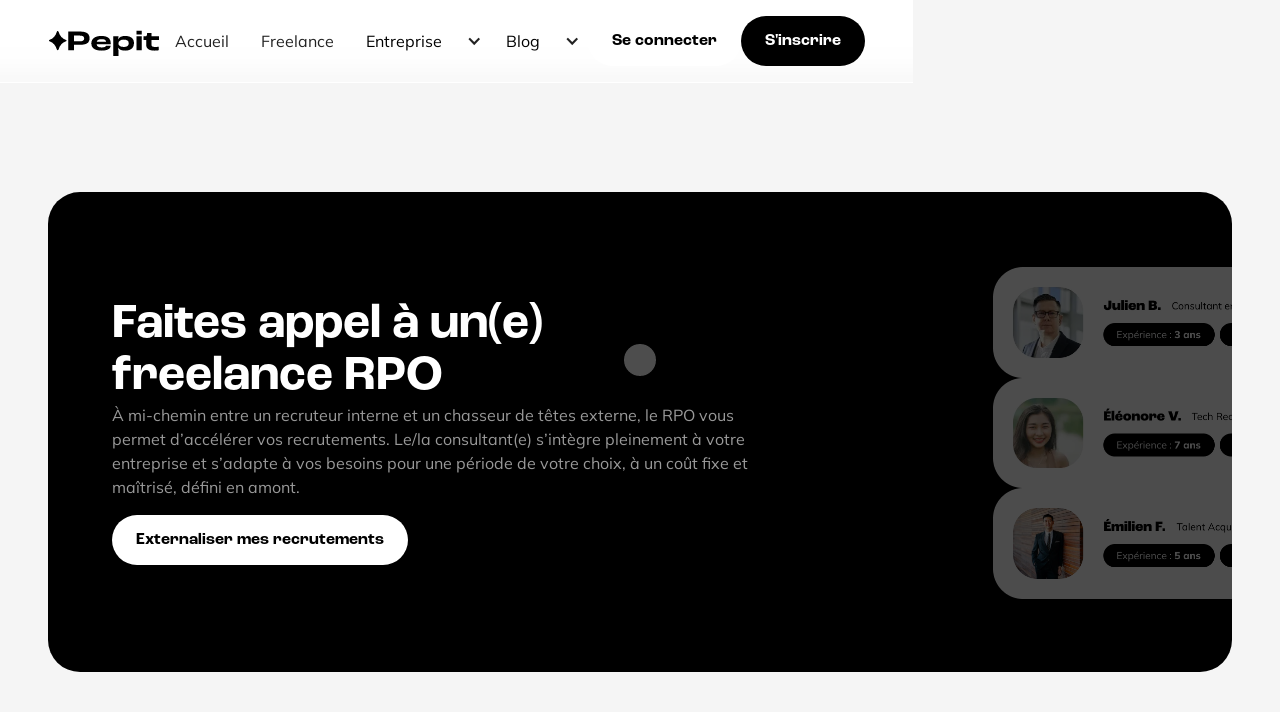

--- FILE ---
content_type: text/html; charset=utf-8
request_url: https://www.pepit.io/freelance-rpo
body_size: 15909
content:
<!DOCTYPE html><!-- This site was created in Webflow. https://webflow.com --><!-- Last Published: Tue Dec 09 2025 08:54:12 GMT+0000 (Coordinated Universal Time) --><html data-wf-domain="www.pepit.io" data-wf-page="666ac264b1344376dee4d93b" data-wf-site="65000dc1c604a57caeb0cf12" lang="fr"><head><meta charset="utf-8"/><title>Pepit - RPO</title><meta content="Découvrez comment Pepit facilite les recrutements des entreprises en leur proposant des prestataires RPO en freelance. Profitez d&#x27;un service flexible et de qualité." name="description"/><meta content="Pepit - RPO" property="og:title"/><meta content="Découvrez comment Pepit facilite les recrutements des entreprises en leur proposant des prestataires RPO en freelance. Profitez d&#x27;un service flexible et de qualité." property="og:description"/><meta content="Pepit - RPO" property="twitter:title"/><meta content="Découvrez comment Pepit facilite les recrutements des entreprises en leur proposant des prestataires RPO en freelance. Profitez d&#x27;un service flexible et de qualité." property="twitter:description"/><meta property="og:type" content="website"/><meta content="summary_large_image" name="twitter:card"/><meta content="width=device-width, initial-scale=1" name="viewport"/><meta content="Webflow" name="generator"/><link href="https://cdn.prod.website-files.com/65000dc1c604a57caeb0cf12/css/pepit.webflow.shared.1f0fa79ee.css" rel="stylesheet" type="text/css"/><style>@media (min-width:992px) {html.w-mod-js:not(.w-mod-ix) [data-w-id="32591f17-e1c4-996c-469c-e24706b69f13"] {opacity:0;}html.w-mod-js:not(.w-mod-ix) [data-w-id="32591f17-e1c4-996c-469c-e24706b69f1a"] {opacity:0;}html.w-mod-js:not(.w-mod-ix) [data-w-id="32591f17-e1c4-996c-469c-e24706b69f22"] {opacity:0;}html.w-mod-js:not(.w-mod-ix) [data-w-id="32591f17-e1c4-996c-469c-e24706b69f2a"] {opacity:0;}html.w-mod-js:not(.w-mod-ix) [data-w-id="32591f17-e1c4-996c-469c-e24706b69f44"] {opacity:0;}html.w-mod-js:not(.w-mod-ix) [data-w-id="32591f17-e1c4-996c-469c-e24706b69f4c"] {opacity:0;}html.w-mod-js:not(.w-mod-ix) [data-w-id="32591f17-e1c4-996c-469c-e24706b69f54"] {opacity:0;}html.w-mod-js:not(.w-mod-ix) [data-w-id="32591f17-e1c4-996c-469c-e24706b69f5c"] {opacity:0;}html.w-mod-js:not(.w-mod-ix) [data-w-id="32591f17-e1c4-996c-469c-e24706b69f73"] {opacity:0;}html.w-mod-js:not(.w-mod-ix) [data-w-id="32591f17-e1c4-996c-469c-e24706b69f7a"] {opacity:0;}html.w-mod-js:not(.w-mod-ix) [data-w-id="32591f17-e1c4-996c-469c-e24706b69f81"] {opacity:0;}}</style><script type="text/javascript">!function(o,c){var n=c.documentElement,t=" w-mod-";n.className+=t+"js",("ontouchstart"in o||o.DocumentTouch&&c instanceof DocumentTouch)&&(n.className+=t+"touch")}(window,document);</script><link href="https://cdn.prod.website-files.com/65000dc1c604a57caeb0cf12/6503190cdb45eb3064730c65_Frame%20727.png" rel="shortcut icon" type="image/x-icon"/><link href="https://cdn.prod.website-files.com/65000dc1c604a57caeb0cf12/650319261d7f7a44c9eb825e_Webclip%20(9).png" rel="apple-touch-icon"/><link href="https://www.pepit.io/freelance-rpo" rel="canonical"/><script async="" src="https://www.googletagmanager.com/gtag/js?id=G-WHYQ8YDB33"></script><script type="text/javascript">window.dataLayer = window.dataLayer || [];function gtag(){dataLayer.push(arguments);}gtag('set', 'developer_id.dZGVlNj', true);gtag('js', new Date());gtag('config', 'G-WHYQ8YDB33');</script><!-- Google tag (gtag.js) -->
<script async src="https://www.googletagmanager.com/gtag/js?id=G-WHYQ8YDB33"></script>
<script>
  window.dataLayer = window.dataLayer || [];
  function gtag(){dataLayer.push(arguments);}
  gtag('js', new Date());

  gtag('config', 'G-WHYQ8YDB33');
</script>
<!-- Google tag (gtag.js) --></head><body><div class="page-wrapper bg-color-light"><div class="global-styles w-embed"><style>

/* Make text look crisper and more legible in all browsers */
body {
  -webkit-font-smoothing: antialiased;
  -moz-osx-font-smoothing: grayscale;
  font-smoothing: antialiased;
  text-rendering: optimizeLegibility;
}

/* Focus state style for keyboard navigation for the focusable elements */
*[tabindex]:focus-visible,
  input[type="file"]:focus-visible {
   outline: 0.125rem solid #4d65ff;
   outline-offset: 0.125rem;
}

/* Get rid of top margin on first element in any rich text element */
.w-richtext > :not(div):first-child, .w-richtext > div:first-child > :first-child {
  margin-top: 0 !important;
}

/* Get rid of bottom margin on last element in any rich text element */
.w-richtext>:last-child, .w-richtext ol li:last-child, .w-richtext ul li:last-child {
	margin-bottom: 0 !important;
}

/* Prevent all click and hover interaction with an element */
.pointer-events-off {
	pointer-events: none;
}

/* Enables all click and hover interaction with an element */
.pointer-events-on {
  pointer-events: auto;
}

/* Create a class of .div-square which maintains a 1:1 dimension of a div */
.div-square::after {
	content: "";
	display: block;
	padding-bottom: 100%;
}

/* Make sure containers never lose their center alignment */
.container-medium,.container-small, .container-large {
	margin-right: auto !important;
  margin-left: auto !important;
}

/* 
Make the following elements inherit typography styles from the parent and not have hardcoded values. 
Important: You will not be able to style for example "All Links" in Designer with this CSS applied.
Uncomment this CSS to use it in the project. Leave this message for future hand-off.
*/
/*
a,
.w-input,
.w-select,
.w-tab-link,
.w-nav-link,
.w-dropdown-btn,
.w-dropdown-toggle,
.w-dropdown-link {
  color: inherit;
  text-decoration: inherit;
  font-size: inherit;
}
*/

/* Apply "..." after 3 lines of text */
.text-style-3lines {
	display: -webkit-box;
	overflow: hidden;
	-webkit-line-clamp: 3;
	-webkit-box-orient: vertical;
}

/* Apply "..." after 2 lines of text */
.text-style-2lines {
	display: -webkit-box;
	overflow: hidden;
	-webkit-line-clamp: 2;
	-webkit-box-orient: vertical;
}

/* Apply "..." after 2 lines of text */
.text-style-7lines {
	display: -webkit-box;
	overflow: hidden;
	-webkit-line-clamp: 7;
	-webkit-box-orient: vertical;
}

/* Adds inline flex display */
.display-inlineflex {
  display: inline-flex;
}

/* These classes are never overwritten */
.hide {
  display: none !important;
}

@media screen and (max-width: 991px) {
    .hide, .hide-tablet {
        display: none !important;
    }
}
  @media screen and (max-width: 767px) {
    .hide-mobile-landscape{
      display: none !important;
    }
}
  @media screen and (max-width: 479px) {
    .hide-mobile{
      display: none !important;
    }
}
 
.margin-0 {
  margin: 0rem !important;
}
  
.padding-0 {
  padding: 0rem !important;
}

.spacing-clean {
padding: 0rem !important;
margin: 0rem !important;
}

.margin-top {
  margin-right: 0rem !important;
  margin-bottom: 0rem !important;
  margin-left: 0rem !important;
}

.padding-top {
  padding-right: 0rem !important;
  padding-bottom: 0rem !important;
  padding-left: 0rem !important;
}
  
.margin-right {
  margin-top: 0rem !important;
  margin-bottom: 0rem !important;
  margin-left: 0rem !important;
}

.padding-right {
  padding-top: 0rem !important;
  padding-bottom: 0rem !important;
  padding-left: 0rem !important;
}

.margin-bottom {
  margin-top: 0rem !important;
  margin-right: 0rem !important;
  margin-left: 0rem !important;
}

.padding-bottom {
  padding-top: 0rem !important;
  padding-right: 0rem !important;
  padding-left: 0rem !important;
}

.margin-left {
  margin-top: 0rem !important;
  margin-right: 0rem !important;
  margin-bottom: 0rem !important;
}
  
.padding-left {
  padding-top: 0rem !important;
  padding-right: 0rem !important;
  padding-bottom: 0rem !important;
}
  
.margin-horizontal {
  margin-top: 0rem !important;
  margin-bottom: 0rem !important;
}

.padding-horizontal {
  padding-top: 0rem !important;
  padding-bottom: 0rem !important;
}

.margin-vertical {
  margin-right: 0rem !important;
  margin-left: 0rem !important;
}
  
.padding-vertical {
  padding-right: 0rem !important;
  padding-left: 0rem !important;
}

body:hover .cursor {opacity:1.0;}
.cursor {pointer-events: none;}


</style></div><div class="nav-wrapper"><div data-w-id="9f74edab-85b4-e17a-6364-e695ddf3f909" class="cursor"><div class="cursor-dot"></div></div><div data-animation="default" class="navbar w-nav" data-easing2="ease" data-easing="ease" data-collapse="medium" data-w-id="832891c5-9ab3-ac12-a664-413540ca9585" role="banner" data-duration="400" id="main-navigation"><div class="nav-container"><div class="menu-button w-nav-button"><div data-is-ix2-target="1" class="lottie-animation" data-w-id="832891c5-9ab3-ac12-a664-413540ca9588" data-animation-type="lottie" data-src="https://cdn.prod.website-files.com/65000dc1c604a57caeb0cf12/65032e3af7da3ddf521b17e9_animation_lmjcvjzr.json" data-loop="0" data-direction="1" data-autoplay="0" data-renderer="svg" data-default-duration="1.1666666666666667" data-duration="0" data-ix2-initial-state="0"></div></div><div class="brand"><a href="/" class="brand-wrap w-nav-brand"><img src="https://cdn.prod.website-files.com/65000dc1c604a57caeb0cf12/65032a3a546091d24e5d17cc_Vector%20(49).svg" loading="lazy" data-w-id="832891c5-9ab3-ac12-a664-413540ca958b" alt="star" class="brand-icon"/><img src="https://cdn.prod.website-files.com/65000dc1c604a57caeb0cf12/65032a40905d422a1a6559c0_Calque_1.svg" loading="lazy" alt="pepit logo" class="brand-text"/></a></div><nav role="navigation" class="nav-menu w-nav-menu"><div class="nav-menu_controls"><a href="/" class="nav-link w-nav-link">Accueil</a><a href="/freelance" class="nav-link w-nav-link">Freelance</a><div data-hover="false" data-delay="0" class="w-dropdown"><div class="nav-link inside-blog-menu w-dropdown-toggle"><div class="icon-dropdown-menu w-icon-dropdown-toggle"></div><div class="nav-link margin-right">Entreprise</div></div><nav class="dropdown-container w-dropdown-list"><a href="/ressources-humaines" class="dropdown-link-full w-nav-link">Missions RH</a><a href="/freelance-rpo" aria-current="page" class="dropdown-link-full w-nav-link w--current">Missions RPO</a><a href="/pcrh" class="dropdown-link-full w-nav-link">PCRH</a></nav></div><div data-hover="false" data-delay="0" class="w-dropdown"><div class="nav-link inside-blog-menu w-dropdown-toggle"><div class="icon-dropdown-menu w-icon-dropdown-toggle"></div><div class="nav-link margin-right">Blog</div></div><nav class="dropdown-container w-dropdown-list"><a href="/blog" class="dropdown-link boldlink w-dropdown-link">Parcourir tout le blog</a><div class="text-color-black text-weight-bold title-blogmenu">Catégories :</div><a href="/blog/recruteur-freelance" class="dropdown-link-full w-dropdown-link">Recruteur freelance</a><a href="/blog/modele-rpo" class="dropdown-link-full w-dropdown-link">Modèle RPO</a><a href="/blog/conseils" class="dropdown-link-full w-dropdown-link">Conseils</a><a href="/blog/interview" class="dropdown-link-full w-dropdown-link">Interview</a></nav></div><div class="show-mobile-landscape"><a href="https://dashboard.pepit.io/" target="_blank" class="text-btn">Se connecter</a></div></div></nav><div class="nav-wrap-ctas"><div class="hide-mobile-landscape"><a href="https://dashboard.pepit.io/" target="_blank" class="text-btn">Se connecter</a></div><div data-w-id="c6bd445c-2805-09eb-dedb-b731bcb51856" class="fs_modal-1_component-2"><div id="fs-modal-1-popup" role="dialog" aria-modal="true" aria-labelledby="fs-modal-1-heading" class="fs_modal-1_popup-2"><div aria-hidden="true" data-w-id="c6bd445c-2805-09eb-dedb-b731bcb5185c" class="fs_modal-1_cover-2"></div><div class="fs_modal-1_wrapper"><div class="fs_modal-1_content"><div id="fs-modal-1-heading" class="heading-style-h4 text-weight-normal">Vous êtes à la recherche d&#x27;un <strong>freelance RH</strong> ?</div><a href="/inscription-entreprise" class="button is-auto-height w-button">Trouver un(e) Freelance</a></div><div class="separator"></div><div class="fs_modal-1_content"><div id="fs-modal-1-heading" class="heading-style-h4 text-weight-normal">Vous êtes à la recherche d&#x27;une <strong>mission</strong> ?</div><a href="https://dashboard.pepit.io/" target="_blank" class="button is-auto-height w-button">Je cherche une mission</a></div><div aria-expanded="false" role="button" aria-roledescription="close-modal-trigger" aria-controls="fs-modal-1-popup" aria-label="Close modal" tabindex="0" class="fs_modal-1_close"><div data-w-id="ddc8c7b0-1d06-6aa5-f5f3-c9009fdb0e08" class="fs_modal-1_close-icon w-embed"><svg xmlns="http://www.w3.org/2000/svg" aria-hidden="true" viewBox="0 0 24 24">
<path fill="CurrentColor" d="M14.5,12l9-9c0.7-0.7,0.7-1.8,0-2.5c-0.7-0.7-1.8-0.7-2.5,0l-9,9l-9-9c-0.7-0.7-1.8-0.7-2.5,0 c-0.7,0.7-0.7,1.8,0,2.5l9,9l-9,9c-0.7,0.7-0.7,1.8,0,2.5c0.7,0.7,1.8,0.7,2.5,0l9-9l9,9c0.7,0.7,1.8,0.7,2.5,0 c0.7-0.7,0.7-1.8,0-2.5L14.5,12z"/>
</svg></div></div></div></div><a data-w-id="3e18d3c0-185c-d70b-3e79-ac3b2d8760fb" href="#" class="button is-icon-hidden w-inline-block"><div class="text-cta">S&#x27;inscrire</div><img src="https://cdn.prod.website-files.com/65000dc1c604a57caeb0cf12/650320d8b7c0f03099a939e6_upper%20right%20arrow.svg" loading="lazy" width="40" alt="arrow white" class="icon-cta"/></a></div></div></div></div></div><main class="main-wrapper"><div class="section-hero-rpo"><div class="padding-global"><div class="container-large"><div class="padding-section-large padding-hero"><div data-w-id="32591f17-e1c4-996c-469c-e24706b69ec9" class="hero-candidat"><div class="candidat-hero-left"><h1 class="heading-style-h1 text-color-white">Faites appel à un(e) freelance RPO</h1><p class="text-color-white60">À mi-chemin entre un recruteur interne et un chasseur de têtes externe, le RPO vous permet d’accélérer vos recrutements. Le/la consultant(e) s’intègre pleinement à votre entreprise et s’adapte à vos besoins pour une période de votre choix, à un coût fixe et maîtrisé, défini en amont.</p><div class="wrap-ctas margin-top margin-small"><a data-w-id="84dc3a57-0b56-74d9-6200-3d650dbf3bcd" href="/inscription-entreprise" class="button is-icon-hidden2 w-inline-block"><div class="text-cta">Externaliser mes recrutements</div><img src="https://cdn.prod.website-files.com/65000dc1c604a57caeb0cf12/65032cd1bb30ecf777671804_upper%20right%20arrow.svg" loading="lazy" width="40" alt="arrow black" class="icon-cta"/></a></div></div><div class="rpo-hero-right"><img src="https://cdn.prod.website-files.com/65000dc1c604a57caeb0cf12/65045d00a53b5a48d30ab4bc_Frame%20695.webp" loading="lazy" style="opacity:0.3;-webkit-transform:translate3d(20%, 0, 0) scale3d(1, 1, 1) rotateX(0) rotateY(0) rotateZ(0) skew(0, 0);-moz-transform:translate3d(20%, 0, 0) scale3d(1, 1, 1) rotateX(0) rotateY(0) rotateZ(0) skew(0, 0);-ms-transform:translate3d(20%, 0, 0) scale3d(1, 1, 1) rotateX(0) rotateY(0) rotateZ(0) skew(0, 0);transform:translate3d(20%, 0, 0) scale3d(1, 1, 1) rotateX(0) rotateY(0) rotateZ(0) skew(0, 0)" sizes="(max-width: 598px) 100vw, 598px" alt="carte profil" srcset="https://cdn.prod.website-files.com/65000dc1c604a57caeb0cf12/65045d00a53b5a48d30ab4bc_Frame%20695-p-500.webp 500w, https://cdn.prod.website-files.com/65000dc1c604a57caeb0cf12/65045d00a53b5a48d30ab4bc_Frame%20695.webp 598w" class="candidat-deco _3"/><img src="https://cdn.prod.website-files.com/65000dc1c604a57caeb0cf12/65045d006ac44d199d74dc07_Frame%20696.webp" loading="lazy" style="opacity:0.3;-webkit-transform:translate3d(20%, 0, 0) scale3d(1, 1, 1) rotateX(0) rotateY(0) rotateZ(0) skew(0, 0);-moz-transform:translate3d(20%, 0, 0) scale3d(1, 1, 1) rotateX(0) rotateY(0) rotateZ(0) skew(0, 0);-ms-transform:translate3d(20%, 0, 0) scale3d(1, 1, 1) rotateX(0) rotateY(0) rotateZ(0) skew(0, 0);transform:translate3d(20%, 0, 0) scale3d(1, 1, 1) rotateX(0) rotateY(0) rotateZ(0) skew(0, 0)" sizes="(max-width: 598px) 100vw, 598px" alt="carte profil" srcset="https://cdn.prod.website-files.com/65000dc1c604a57caeb0cf12/65045d006ac44d199d74dc07_Frame%20696-p-500.webp 500w, https://cdn.prod.website-files.com/65000dc1c604a57caeb0cf12/65045d006ac44d199d74dc07_Frame%20696.webp 598w" class="candidat-deco _4"/><img src="https://cdn.prod.website-files.com/65000dc1c604a57caeb0cf12/65058400c53c26b603166f91_Frame%20697%20(3).png" loading="lazy" style="opacity:0.3;-webkit-transform:translate3d(20%, 0, 0) scale3d(1, 1, 1) rotateX(0) rotateY(0) rotateZ(0) skew(0, 0);-moz-transform:translate3d(20%, 0, 0) scale3d(1, 1, 1) rotateX(0) rotateY(0) rotateZ(0) skew(0, 0);-ms-transform:translate3d(20%, 0, 0) scale3d(1, 1, 1) rotateX(0) rotateY(0) rotateZ(0) skew(0, 0);transform:translate3d(20%, 0, 0) scale3d(1, 1, 1) rotateX(0) rotateY(0) rotateZ(0) skew(0, 0)" sizes="(max-width: 598px) 100vw, 598px" alt="" srcset="https://cdn.prod.website-files.com/65000dc1c604a57caeb0cf12/65058400c53c26b603166f91_Frame%20697%20(3)-p-500.png 500w, https://cdn.prod.website-files.com/65000dc1c604a57caeb0cf12/65058400c53c26b603166f91_Frame%20697%20(3).png 598w" class="candidat-deco _5"/></div></div><div class="logos-slider-wrap"><div class="markee-parameters w-embed"><style>
@keyframes scroll {
  from {
    transform: translateX(0);
  }
  to {
    transform: translateX(calc(-100% - 1rem));
  }
}

.scroll {
  animation: scroll 25s linear infinite;
}
.marquee:hover .marquee-wrap{
  -moz-animation-play-state: paused;
	-webkit-animation-play-state: paused;
	animation-play-state: paused;
}

.reverse {
  animation-direction: reverse;
}


.logos-list-big-wrapper {
    -webkit-mask-image: linear-gradient(to right, transparent, black 20%, black 80%, transparent 100%);
    mask-image: linear-gradient(to right, transparent, black 20%, black 80%, transparent 100%);
}

</style></div><div class="logo-text-slider"><p class="text-weight-semibold text-color-grey">Ils nous font confiance :</p></div><div class="logos-list-big-wrapper"><div class="marquee hide-mobile-landscape"><div class="marquee-wrap scroll w-dyn-list"><div role="list" class="marquee-content w-dyn-items"><div role="listitem" class="marquee-item w-dyn-item"><img alt="" loading="lazy" src="https://cdn.prod.website-files.com/6503f93b33a7ec85a9ae3dfd/6706408a607216d450934c1f_Tonton%202.png" sizes="100vw" srcset="https://cdn.prod.website-files.com/6503f93b33a7ec85a9ae3dfd/6706408a607216d450934c1f_Tonton%202-p-500.png 500w, https://cdn.prod.website-files.com/6503f93b33a7ec85a9ae3dfd/6706408a607216d450934c1f_Tonton%202-p-800.png 800w, https://cdn.prod.website-files.com/6503f93b33a7ec85a9ae3dfd/6706408a607216d450934c1f_Tonton%202-p-1080.png 1080w, https://cdn.prod.website-files.com/6503f93b33a7ec85a9ae3dfd/6706408a607216d450934c1f_Tonton%202-p-1600.png 1600w, https://cdn.prod.website-files.com/6503f93b33a7ec85a9ae3dfd/6706408a607216d450934c1f_Tonton%202-p-2000.png 2000w, https://cdn.prod.website-files.com/6503f93b33a7ec85a9ae3dfd/6706408a607216d450934c1f_Tonton%202-p-2600.png 2600w, https://cdn.prod.website-files.com/6503f93b33a7ec85a9ae3dfd/6706408a607216d450934c1f_Tonton%202-p-3200.png 3200w, https://cdn.prod.website-files.com/6503f93b33a7ec85a9ae3dfd/6706408a607216d450934c1f_Tonton%202.png 3508w" class="logo-img"/></div><div role="listitem" class="marquee-item w-dyn-item"><img alt="" loading="lazy" src="https://cdn.prod.website-files.com/6503f93b33a7ec85a9ae3dfd/67063b8c3743a6e4997bbdfd_Free.png" sizes="100vw" srcset="https://cdn.prod.website-files.com/6503f93b33a7ec85a9ae3dfd/67063b8c3743a6e4997bbdfd_Free-p-500.png 500w, https://cdn.prod.website-files.com/6503f93b33a7ec85a9ae3dfd/67063b8c3743a6e4997bbdfd_Free-p-800.png 800w, https://cdn.prod.website-files.com/6503f93b33a7ec85a9ae3dfd/67063b8c3743a6e4997bbdfd_Free-p-1080.png 1080w, https://cdn.prod.website-files.com/6503f93b33a7ec85a9ae3dfd/67063b8c3743a6e4997bbdfd_Free.png 1200w" class="logo-img"/></div><div role="listitem" class="marquee-item w-dyn-item"><img alt="" loading="lazy" src="https://cdn.prod.website-files.com/6503f93b33a7ec85a9ae3dfd/67063f59bb9c3d3ce90a1899_Hublo2.png" class="logo-img"/></div><div role="listitem" class="marquee-item w-dyn-item"><img alt="" loading="lazy" src="https://cdn.prod.website-files.com/6503f93b33a7ec85a9ae3dfd/67063c6885972614b3df3589_BackMarket.png" class="logo-img"/></div><div role="listitem" class="marquee-item w-dyn-item"><img alt="" loading="lazy" src="https://cdn.prod.website-files.com/6503f93b33a7ec85a9ae3dfd/67063bcb1780cebb2e0abb94_DECATHLON.png" sizes="100vw" srcset="https://cdn.prod.website-files.com/6503f93b33a7ec85a9ae3dfd/67063bcb1780cebb2e0abb94_DECATHLON-p-500.png 500w, https://cdn.prod.website-files.com/6503f93b33a7ec85a9ae3dfd/67063bcb1780cebb2e0abb94_DECATHLON-p-800.png 800w, https://cdn.prod.website-files.com/6503f93b33a7ec85a9ae3dfd/67063bcb1780cebb2e0abb94_DECATHLON.png 2048w" class="logo-img"/></div><div role="listitem" class="marquee-item w-dyn-item"><img alt="" loading="lazy" src="https://cdn.prod.website-files.com/6503f93b33a7ec85a9ae3dfd/67063c3c8e3db05ff9b15931_Deezer%202.svg" class="logo-img"/></div><div role="listitem" class="marquee-item w-dyn-item"><img alt="" loading="lazy" src="https://cdn.prod.website-files.com/6503f93b33a7ec85a9ae3dfd/67063c8ea51ba3339fbc78f5_Ledger.png" sizes="100vw" srcset="https://cdn.prod.website-files.com/6503f93b33a7ec85a9ae3dfd/67063c8ea51ba3339fbc78f5_Ledger-p-500.png 500w, https://cdn.prod.website-files.com/6503f93b33a7ec85a9ae3dfd/67063c8ea51ba3339fbc78f5_Ledger-p-800.png 800w, https://cdn.prod.website-files.com/6503f93b33a7ec85a9ae3dfd/67063c8ea51ba3339fbc78f5_Ledger.png 1280w" class="logo-img"/></div><div role="listitem" class="marquee-item w-dyn-item"><img alt="" loading="lazy" src="https://cdn.prod.website-files.com/6503f93b33a7ec85a9ae3dfd/67063dcdd518cd5ba8c24691_Blank.jpeg" class="logo-img"/></div><div role="listitem" class="marquee-item w-dyn-item"><img alt="" loading="lazy" src="https://cdn.prod.website-files.com/6503f93b33a7ec85a9ae3dfd/67063e453c81f1d6f173e67d_Bpifrance.svg.png" sizes="100vw" srcset="https://cdn.prod.website-files.com/6503f93b33a7ec85a9ae3dfd/67063e453c81f1d6f173e67d_Bpifrance.svg-p-500.png 500w, https://cdn.prod.website-files.com/6503f93b33a7ec85a9ae3dfd/67063e453c81f1d6f173e67d_Bpifrance.svg-p-800.png 800w, https://cdn.prod.website-files.com/6503f93b33a7ec85a9ae3dfd/67063e453c81f1d6f173e67d_Bpifrance.svg-p-1080.png 1080w, https://cdn.prod.website-files.com/6503f93b33a7ec85a9ae3dfd/67063e453c81f1d6f173e67d_Bpifrance.svg-p-1600.png 1600w, https://cdn.prod.website-files.com/6503f93b33a7ec85a9ae3dfd/67063e453c81f1d6f173e67d_Bpifrance.svg-p-2000.png 2000w, https://cdn.prod.website-files.com/6503f93b33a7ec85a9ae3dfd/67063e453c81f1d6f173e67d_Bpifrance.svg.png 2560w" class="logo-img"/></div><div role="listitem" class="marquee-item w-dyn-item"><img alt="" loading="lazy" src="https://cdn.prod.website-files.com/6503f93b33a7ec85a9ae3dfd/67063c9c232202305146d464_ManoMano.png" class="logo-img"/></div><div role="listitem" class="marquee-item w-dyn-item"><img alt="" loading="lazy" src="https://cdn.prod.website-files.com/6503f93b33a7ec85a9ae3dfd/67063cd76f32e9d60c42e1b6_Prestashop.png" sizes="100vw" srcset="https://cdn.prod.website-files.com/6503f93b33a7ec85a9ae3dfd/67063cd76f32e9d60c42e1b6_Prestashop-p-500.png 500w, https://cdn.prod.website-files.com/6503f93b33a7ec85a9ae3dfd/67063cd76f32e9d60c42e1b6_Prestashop-p-800.png 800w, https://cdn.prod.website-files.com/6503f93b33a7ec85a9ae3dfd/67063cd76f32e9d60c42e1b6_Prestashop-p-1080.png 1080w, https://cdn.prod.website-files.com/6503f93b33a7ec85a9ae3dfd/67063cd76f32e9d60c42e1b6_Prestashop-p-1600.png 1600w, https://cdn.prod.website-files.com/6503f93b33a7ec85a9ae3dfd/67063cd76f32e9d60c42e1b6_Prestashop.png 2869w" class="logo-img"/></div><div role="listitem" class="marquee-item w-dyn-item"><img alt="" loading="lazy" src="https://cdn.prod.website-files.com/6503f93b33a7ec85a9ae3dfd/67063d285d259681ac8890b5_Kering.png" class="logo-img"/></div></div></div><div class="marquee-wrap scroll w-dyn-list"><div role="list" class="marquee-content w-dyn-items"><div role="listitem" class="marquee-item w-dyn-item"><img alt="" loading="lazy" src="https://cdn.prod.website-files.com/6503f93b33a7ec85a9ae3dfd/6706408a607216d450934c1f_Tonton%202.png" sizes="100vw" srcset="https://cdn.prod.website-files.com/6503f93b33a7ec85a9ae3dfd/6706408a607216d450934c1f_Tonton%202-p-500.png 500w, https://cdn.prod.website-files.com/6503f93b33a7ec85a9ae3dfd/6706408a607216d450934c1f_Tonton%202-p-800.png 800w, https://cdn.prod.website-files.com/6503f93b33a7ec85a9ae3dfd/6706408a607216d450934c1f_Tonton%202-p-1080.png 1080w, https://cdn.prod.website-files.com/6503f93b33a7ec85a9ae3dfd/6706408a607216d450934c1f_Tonton%202-p-1600.png 1600w, https://cdn.prod.website-files.com/6503f93b33a7ec85a9ae3dfd/6706408a607216d450934c1f_Tonton%202-p-2000.png 2000w, https://cdn.prod.website-files.com/6503f93b33a7ec85a9ae3dfd/6706408a607216d450934c1f_Tonton%202-p-2600.png 2600w, https://cdn.prod.website-files.com/6503f93b33a7ec85a9ae3dfd/6706408a607216d450934c1f_Tonton%202-p-3200.png 3200w, https://cdn.prod.website-files.com/6503f93b33a7ec85a9ae3dfd/6706408a607216d450934c1f_Tonton%202.png 3508w" class="logo-img"/></div><div role="listitem" class="marquee-item w-dyn-item"><img alt="" loading="lazy" src="https://cdn.prod.website-files.com/6503f93b33a7ec85a9ae3dfd/67063b8c3743a6e4997bbdfd_Free.png" sizes="100vw" srcset="https://cdn.prod.website-files.com/6503f93b33a7ec85a9ae3dfd/67063b8c3743a6e4997bbdfd_Free-p-500.png 500w, https://cdn.prod.website-files.com/6503f93b33a7ec85a9ae3dfd/67063b8c3743a6e4997bbdfd_Free-p-800.png 800w, https://cdn.prod.website-files.com/6503f93b33a7ec85a9ae3dfd/67063b8c3743a6e4997bbdfd_Free-p-1080.png 1080w, https://cdn.prod.website-files.com/6503f93b33a7ec85a9ae3dfd/67063b8c3743a6e4997bbdfd_Free.png 1200w" class="logo-img"/></div><div role="listitem" class="marquee-item w-dyn-item"><img alt="" loading="lazy" src="https://cdn.prod.website-files.com/6503f93b33a7ec85a9ae3dfd/67063f59bb9c3d3ce90a1899_Hublo2.png" class="logo-img"/></div><div role="listitem" class="marquee-item w-dyn-item"><img alt="" loading="lazy" src="https://cdn.prod.website-files.com/6503f93b33a7ec85a9ae3dfd/67063c6885972614b3df3589_BackMarket.png" class="logo-img"/></div><div role="listitem" class="marquee-item w-dyn-item"><img alt="" loading="lazy" src="https://cdn.prod.website-files.com/6503f93b33a7ec85a9ae3dfd/67063bcb1780cebb2e0abb94_DECATHLON.png" sizes="100vw" srcset="https://cdn.prod.website-files.com/6503f93b33a7ec85a9ae3dfd/67063bcb1780cebb2e0abb94_DECATHLON-p-500.png 500w, https://cdn.prod.website-files.com/6503f93b33a7ec85a9ae3dfd/67063bcb1780cebb2e0abb94_DECATHLON-p-800.png 800w, https://cdn.prod.website-files.com/6503f93b33a7ec85a9ae3dfd/67063bcb1780cebb2e0abb94_DECATHLON.png 2048w" class="logo-img"/></div><div role="listitem" class="marquee-item w-dyn-item"><img alt="" loading="lazy" src="https://cdn.prod.website-files.com/6503f93b33a7ec85a9ae3dfd/67063c3c8e3db05ff9b15931_Deezer%202.svg" class="logo-img"/></div><div role="listitem" class="marquee-item w-dyn-item"><img alt="" loading="lazy" src="https://cdn.prod.website-files.com/6503f93b33a7ec85a9ae3dfd/67063c8ea51ba3339fbc78f5_Ledger.png" sizes="100vw" srcset="https://cdn.prod.website-files.com/6503f93b33a7ec85a9ae3dfd/67063c8ea51ba3339fbc78f5_Ledger-p-500.png 500w, https://cdn.prod.website-files.com/6503f93b33a7ec85a9ae3dfd/67063c8ea51ba3339fbc78f5_Ledger-p-800.png 800w, https://cdn.prod.website-files.com/6503f93b33a7ec85a9ae3dfd/67063c8ea51ba3339fbc78f5_Ledger.png 1280w" class="logo-img"/></div><div role="listitem" class="marquee-item w-dyn-item"><img alt="" loading="lazy" src="https://cdn.prod.website-files.com/6503f93b33a7ec85a9ae3dfd/67063dcdd518cd5ba8c24691_Blank.jpeg" class="logo-img"/></div><div role="listitem" class="marquee-item w-dyn-item"><img alt="" loading="lazy" src="https://cdn.prod.website-files.com/6503f93b33a7ec85a9ae3dfd/67063e453c81f1d6f173e67d_Bpifrance.svg.png" sizes="100vw" srcset="https://cdn.prod.website-files.com/6503f93b33a7ec85a9ae3dfd/67063e453c81f1d6f173e67d_Bpifrance.svg-p-500.png 500w, https://cdn.prod.website-files.com/6503f93b33a7ec85a9ae3dfd/67063e453c81f1d6f173e67d_Bpifrance.svg-p-800.png 800w, https://cdn.prod.website-files.com/6503f93b33a7ec85a9ae3dfd/67063e453c81f1d6f173e67d_Bpifrance.svg-p-1080.png 1080w, https://cdn.prod.website-files.com/6503f93b33a7ec85a9ae3dfd/67063e453c81f1d6f173e67d_Bpifrance.svg-p-1600.png 1600w, https://cdn.prod.website-files.com/6503f93b33a7ec85a9ae3dfd/67063e453c81f1d6f173e67d_Bpifrance.svg-p-2000.png 2000w, https://cdn.prod.website-files.com/6503f93b33a7ec85a9ae3dfd/67063e453c81f1d6f173e67d_Bpifrance.svg.png 2560w" class="logo-img"/></div><div role="listitem" class="marquee-item w-dyn-item"><img alt="" loading="lazy" src="https://cdn.prod.website-files.com/6503f93b33a7ec85a9ae3dfd/67063c9c232202305146d464_ManoMano.png" class="logo-img"/></div><div role="listitem" class="marquee-item w-dyn-item"><img alt="" loading="lazy" src="https://cdn.prod.website-files.com/6503f93b33a7ec85a9ae3dfd/67063cd76f32e9d60c42e1b6_Prestashop.png" sizes="100vw" srcset="https://cdn.prod.website-files.com/6503f93b33a7ec85a9ae3dfd/67063cd76f32e9d60c42e1b6_Prestashop-p-500.png 500w, https://cdn.prod.website-files.com/6503f93b33a7ec85a9ae3dfd/67063cd76f32e9d60c42e1b6_Prestashop-p-800.png 800w, https://cdn.prod.website-files.com/6503f93b33a7ec85a9ae3dfd/67063cd76f32e9d60c42e1b6_Prestashop-p-1080.png 1080w, https://cdn.prod.website-files.com/6503f93b33a7ec85a9ae3dfd/67063cd76f32e9d60c42e1b6_Prestashop-p-1600.png 1600w, https://cdn.prod.website-files.com/6503f93b33a7ec85a9ae3dfd/67063cd76f32e9d60c42e1b6_Prestashop.png 2869w" class="logo-img"/></div><div role="listitem" class="marquee-item w-dyn-item"><img alt="" loading="lazy" src="https://cdn.prod.website-files.com/6503f93b33a7ec85a9ae3dfd/67063d285d259681ac8890b5_Kering.png" class="logo-img"/></div></div></div></div><div data-w-id="384aed14-4726-cae7-3355-e0f106f7f1a0" class="marquee-wrap-mobile"><div class="marquee-mobile w-dyn-list"><div role="list" class="marquee-content w-dyn-items"><div role="listitem" class="marquee-item w-dyn-item"><img alt="" loading="lazy" src="https://cdn.prod.website-files.com/6503f93b33a7ec85a9ae3dfd/6706408a607216d450934c1f_Tonton%202.png" sizes="100vw" srcset="https://cdn.prod.website-files.com/6503f93b33a7ec85a9ae3dfd/6706408a607216d450934c1f_Tonton%202-p-500.png 500w, https://cdn.prod.website-files.com/6503f93b33a7ec85a9ae3dfd/6706408a607216d450934c1f_Tonton%202-p-800.png 800w, https://cdn.prod.website-files.com/6503f93b33a7ec85a9ae3dfd/6706408a607216d450934c1f_Tonton%202-p-1080.png 1080w, https://cdn.prod.website-files.com/6503f93b33a7ec85a9ae3dfd/6706408a607216d450934c1f_Tonton%202-p-1600.png 1600w, https://cdn.prod.website-files.com/6503f93b33a7ec85a9ae3dfd/6706408a607216d450934c1f_Tonton%202-p-2000.png 2000w, https://cdn.prod.website-files.com/6503f93b33a7ec85a9ae3dfd/6706408a607216d450934c1f_Tonton%202-p-2600.png 2600w, https://cdn.prod.website-files.com/6503f93b33a7ec85a9ae3dfd/6706408a607216d450934c1f_Tonton%202-p-3200.png 3200w, https://cdn.prod.website-files.com/6503f93b33a7ec85a9ae3dfd/6706408a607216d450934c1f_Tonton%202.png 3508w" class="logo-img"/></div><div role="listitem" class="marquee-item w-dyn-item"><img alt="" loading="lazy" src="https://cdn.prod.website-files.com/6503f93b33a7ec85a9ae3dfd/67063b8c3743a6e4997bbdfd_Free.png" sizes="100vw" srcset="https://cdn.prod.website-files.com/6503f93b33a7ec85a9ae3dfd/67063b8c3743a6e4997bbdfd_Free-p-500.png 500w, https://cdn.prod.website-files.com/6503f93b33a7ec85a9ae3dfd/67063b8c3743a6e4997bbdfd_Free-p-800.png 800w, https://cdn.prod.website-files.com/6503f93b33a7ec85a9ae3dfd/67063b8c3743a6e4997bbdfd_Free-p-1080.png 1080w, https://cdn.prod.website-files.com/6503f93b33a7ec85a9ae3dfd/67063b8c3743a6e4997bbdfd_Free.png 1200w" class="logo-img"/></div><div role="listitem" class="marquee-item w-dyn-item"><img alt="" loading="lazy" src="https://cdn.prod.website-files.com/6503f93b33a7ec85a9ae3dfd/67063f59bb9c3d3ce90a1899_Hublo2.png" class="logo-img"/></div><div role="listitem" class="marquee-item w-dyn-item"><img alt="" loading="lazy" src="https://cdn.prod.website-files.com/6503f93b33a7ec85a9ae3dfd/67063c6885972614b3df3589_BackMarket.png" class="logo-img"/></div><div role="listitem" class="marquee-item w-dyn-item"><img alt="" loading="lazy" src="https://cdn.prod.website-files.com/6503f93b33a7ec85a9ae3dfd/67063bcb1780cebb2e0abb94_DECATHLON.png" sizes="100vw" srcset="https://cdn.prod.website-files.com/6503f93b33a7ec85a9ae3dfd/67063bcb1780cebb2e0abb94_DECATHLON-p-500.png 500w, https://cdn.prod.website-files.com/6503f93b33a7ec85a9ae3dfd/67063bcb1780cebb2e0abb94_DECATHLON-p-800.png 800w, https://cdn.prod.website-files.com/6503f93b33a7ec85a9ae3dfd/67063bcb1780cebb2e0abb94_DECATHLON.png 2048w" class="logo-img"/></div><div role="listitem" class="marquee-item w-dyn-item"><img alt="" loading="lazy" src="https://cdn.prod.website-files.com/6503f93b33a7ec85a9ae3dfd/67063c3c8e3db05ff9b15931_Deezer%202.svg" class="logo-img"/></div><div role="listitem" class="marquee-item w-dyn-item"><img alt="" loading="lazy" src="https://cdn.prod.website-files.com/6503f93b33a7ec85a9ae3dfd/67063c8ea51ba3339fbc78f5_Ledger.png" sizes="100vw" srcset="https://cdn.prod.website-files.com/6503f93b33a7ec85a9ae3dfd/67063c8ea51ba3339fbc78f5_Ledger-p-500.png 500w, https://cdn.prod.website-files.com/6503f93b33a7ec85a9ae3dfd/67063c8ea51ba3339fbc78f5_Ledger-p-800.png 800w, https://cdn.prod.website-files.com/6503f93b33a7ec85a9ae3dfd/67063c8ea51ba3339fbc78f5_Ledger.png 1280w" class="logo-img"/></div><div role="listitem" class="marquee-item w-dyn-item"><img alt="" loading="lazy" src="https://cdn.prod.website-files.com/6503f93b33a7ec85a9ae3dfd/67063dcdd518cd5ba8c24691_Blank.jpeg" class="logo-img"/></div><div role="listitem" class="marquee-item w-dyn-item"><img alt="" loading="lazy" src="https://cdn.prod.website-files.com/6503f93b33a7ec85a9ae3dfd/67063e453c81f1d6f173e67d_Bpifrance.svg.png" sizes="100vw" srcset="https://cdn.prod.website-files.com/6503f93b33a7ec85a9ae3dfd/67063e453c81f1d6f173e67d_Bpifrance.svg-p-500.png 500w, https://cdn.prod.website-files.com/6503f93b33a7ec85a9ae3dfd/67063e453c81f1d6f173e67d_Bpifrance.svg-p-800.png 800w, https://cdn.prod.website-files.com/6503f93b33a7ec85a9ae3dfd/67063e453c81f1d6f173e67d_Bpifrance.svg-p-1080.png 1080w, https://cdn.prod.website-files.com/6503f93b33a7ec85a9ae3dfd/67063e453c81f1d6f173e67d_Bpifrance.svg-p-1600.png 1600w, https://cdn.prod.website-files.com/6503f93b33a7ec85a9ae3dfd/67063e453c81f1d6f173e67d_Bpifrance.svg-p-2000.png 2000w, https://cdn.prod.website-files.com/6503f93b33a7ec85a9ae3dfd/67063e453c81f1d6f173e67d_Bpifrance.svg.png 2560w" class="logo-img"/></div><div role="listitem" class="marquee-item w-dyn-item"><img alt="" loading="lazy" src="https://cdn.prod.website-files.com/6503f93b33a7ec85a9ae3dfd/67063c9c232202305146d464_ManoMano.png" class="logo-img"/></div><div role="listitem" class="marquee-item w-dyn-item"><img alt="" loading="lazy" src="https://cdn.prod.website-files.com/6503f93b33a7ec85a9ae3dfd/67063cd76f32e9d60c42e1b6_Prestashop.png" sizes="100vw" srcset="https://cdn.prod.website-files.com/6503f93b33a7ec85a9ae3dfd/67063cd76f32e9d60c42e1b6_Prestashop-p-500.png 500w, https://cdn.prod.website-files.com/6503f93b33a7ec85a9ae3dfd/67063cd76f32e9d60c42e1b6_Prestashop-p-800.png 800w, https://cdn.prod.website-files.com/6503f93b33a7ec85a9ae3dfd/67063cd76f32e9d60c42e1b6_Prestashop-p-1080.png 1080w, https://cdn.prod.website-files.com/6503f93b33a7ec85a9ae3dfd/67063cd76f32e9d60c42e1b6_Prestashop-p-1600.png 1600w, https://cdn.prod.website-files.com/6503f93b33a7ec85a9ae3dfd/67063cd76f32e9d60c42e1b6_Prestashop.png 2869w" class="logo-img"/></div><div role="listitem" class="marquee-item w-dyn-item"><img alt="" loading="lazy" src="https://cdn.prod.website-files.com/6503f93b33a7ec85a9ae3dfd/67063d285d259681ac8890b5_Kering.png" class="logo-img"/></div></div></div><div class="marquee-mobile w-dyn-list"><div role="list" class="marquee-content w-dyn-items"><div role="listitem" class="marquee-item w-dyn-item"><img alt="" loading="lazy" src="https://cdn.prod.website-files.com/6503f93b33a7ec85a9ae3dfd/6706408a607216d450934c1f_Tonton%202.png" sizes="100vw" srcset="https://cdn.prod.website-files.com/6503f93b33a7ec85a9ae3dfd/6706408a607216d450934c1f_Tonton%202-p-500.png 500w, https://cdn.prod.website-files.com/6503f93b33a7ec85a9ae3dfd/6706408a607216d450934c1f_Tonton%202-p-800.png 800w, https://cdn.prod.website-files.com/6503f93b33a7ec85a9ae3dfd/6706408a607216d450934c1f_Tonton%202-p-1080.png 1080w, https://cdn.prod.website-files.com/6503f93b33a7ec85a9ae3dfd/6706408a607216d450934c1f_Tonton%202-p-1600.png 1600w, https://cdn.prod.website-files.com/6503f93b33a7ec85a9ae3dfd/6706408a607216d450934c1f_Tonton%202-p-2000.png 2000w, https://cdn.prod.website-files.com/6503f93b33a7ec85a9ae3dfd/6706408a607216d450934c1f_Tonton%202-p-2600.png 2600w, https://cdn.prod.website-files.com/6503f93b33a7ec85a9ae3dfd/6706408a607216d450934c1f_Tonton%202-p-3200.png 3200w, https://cdn.prod.website-files.com/6503f93b33a7ec85a9ae3dfd/6706408a607216d450934c1f_Tonton%202.png 3508w" class="logo-img"/></div><div role="listitem" class="marquee-item w-dyn-item"><img alt="" loading="lazy" src="https://cdn.prod.website-files.com/6503f93b33a7ec85a9ae3dfd/67063b8c3743a6e4997bbdfd_Free.png" sizes="100vw" srcset="https://cdn.prod.website-files.com/6503f93b33a7ec85a9ae3dfd/67063b8c3743a6e4997bbdfd_Free-p-500.png 500w, https://cdn.prod.website-files.com/6503f93b33a7ec85a9ae3dfd/67063b8c3743a6e4997bbdfd_Free-p-800.png 800w, https://cdn.prod.website-files.com/6503f93b33a7ec85a9ae3dfd/67063b8c3743a6e4997bbdfd_Free-p-1080.png 1080w, https://cdn.prod.website-files.com/6503f93b33a7ec85a9ae3dfd/67063b8c3743a6e4997bbdfd_Free.png 1200w" class="logo-img"/></div><div role="listitem" class="marquee-item w-dyn-item"><img alt="" loading="lazy" src="https://cdn.prod.website-files.com/6503f93b33a7ec85a9ae3dfd/67063f59bb9c3d3ce90a1899_Hublo2.png" class="logo-img"/></div><div role="listitem" class="marquee-item w-dyn-item"><img alt="" loading="lazy" src="https://cdn.prod.website-files.com/6503f93b33a7ec85a9ae3dfd/67063c6885972614b3df3589_BackMarket.png" class="logo-img"/></div><div role="listitem" class="marquee-item w-dyn-item"><img alt="" loading="lazy" src="https://cdn.prod.website-files.com/6503f93b33a7ec85a9ae3dfd/67063bcb1780cebb2e0abb94_DECATHLON.png" sizes="100vw" srcset="https://cdn.prod.website-files.com/6503f93b33a7ec85a9ae3dfd/67063bcb1780cebb2e0abb94_DECATHLON-p-500.png 500w, https://cdn.prod.website-files.com/6503f93b33a7ec85a9ae3dfd/67063bcb1780cebb2e0abb94_DECATHLON-p-800.png 800w, https://cdn.prod.website-files.com/6503f93b33a7ec85a9ae3dfd/67063bcb1780cebb2e0abb94_DECATHLON.png 2048w" class="logo-img"/></div><div role="listitem" class="marquee-item w-dyn-item"><img alt="" loading="lazy" src="https://cdn.prod.website-files.com/6503f93b33a7ec85a9ae3dfd/67063c3c8e3db05ff9b15931_Deezer%202.svg" class="logo-img"/></div><div role="listitem" class="marquee-item w-dyn-item"><img alt="" loading="lazy" src="https://cdn.prod.website-files.com/6503f93b33a7ec85a9ae3dfd/67063c8ea51ba3339fbc78f5_Ledger.png" sizes="100vw" srcset="https://cdn.prod.website-files.com/6503f93b33a7ec85a9ae3dfd/67063c8ea51ba3339fbc78f5_Ledger-p-500.png 500w, https://cdn.prod.website-files.com/6503f93b33a7ec85a9ae3dfd/67063c8ea51ba3339fbc78f5_Ledger-p-800.png 800w, https://cdn.prod.website-files.com/6503f93b33a7ec85a9ae3dfd/67063c8ea51ba3339fbc78f5_Ledger.png 1280w" class="logo-img"/></div><div role="listitem" class="marquee-item w-dyn-item"><img alt="" loading="lazy" src="https://cdn.prod.website-files.com/6503f93b33a7ec85a9ae3dfd/67063dcdd518cd5ba8c24691_Blank.jpeg" class="logo-img"/></div><div role="listitem" class="marquee-item w-dyn-item"><img alt="" loading="lazy" src="https://cdn.prod.website-files.com/6503f93b33a7ec85a9ae3dfd/67063e453c81f1d6f173e67d_Bpifrance.svg.png" sizes="100vw" srcset="https://cdn.prod.website-files.com/6503f93b33a7ec85a9ae3dfd/67063e453c81f1d6f173e67d_Bpifrance.svg-p-500.png 500w, https://cdn.prod.website-files.com/6503f93b33a7ec85a9ae3dfd/67063e453c81f1d6f173e67d_Bpifrance.svg-p-800.png 800w, https://cdn.prod.website-files.com/6503f93b33a7ec85a9ae3dfd/67063e453c81f1d6f173e67d_Bpifrance.svg-p-1080.png 1080w, https://cdn.prod.website-files.com/6503f93b33a7ec85a9ae3dfd/67063e453c81f1d6f173e67d_Bpifrance.svg-p-1600.png 1600w, https://cdn.prod.website-files.com/6503f93b33a7ec85a9ae3dfd/67063e453c81f1d6f173e67d_Bpifrance.svg-p-2000.png 2000w, https://cdn.prod.website-files.com/6503f93b33a7ec85a9ae3dfd/67063e453c81f1d6f173e67d_Bpifrance.svg.png 2560w" class="logo-img"/></div><div role="listitem" class="marquee-item w-dyn-item"><img alt="" loading="lazy" src="https://cdn.prod.website-files.com/6503f93b33a7ec85a9ae3dfd/67063c9c232202305146d464_ManoMano.png" class="logo-img"/></div><div role="listitem" class="marquee-item w-dyn-item"><img alt="" loading="lazy" src="https://cdn.prod.website-files.com/6503f93b33a7ec85a9ae3dfd/67063cd76f32e9d60c42e1b6_Prestashop.png" sizes="100vw" srcset="https://cdn.prod.website-files.com/6503f93b33a7ec85a9ae3dfd/67063cd76f32e9d60c42e1b6_Prestashop-p-500.png 500w, https://cdn.prod.website-files.com/6503f93b33a7ec85a9ae3dfd/67063cd76f32e9d60c42e1b6_Prestashop-p-800.png 800w, https://cdn.prod.website-files.com/6503f93b33a7ec85a9ae3dfd/67063cd76f32e9d60c42e1b6_Prestashop-p-1080.png 1080w, https://cdn.prod.website-files.com/6503f93b33a7ec85a9ae3dfd/67063cd76f32e9d60c42e1b6_Prestashop-p-1600.png 1600w, https://cdn.prod.website-files.com/6503f93b33a7ec85a9ae3dfd/67063cd76f32e9d60c42e1b6_Prestashop.png 2869w" class="logo-img"/></div><div role="listitem" class="marquee-item w-dyn-item"><img alt="" loading="lazy" src="https://cdn.prod.website-files.com/6503f93b33a7ec85a9ae3dfd/67063d285d259681ac8890b5_Kering.png" class="logo-img"/></div></div></div></div></div></div></div></div></div><div data-w-id="32591f17-e1c4-996c-469c-e24706b69ed9" style="-webkit-transform:translate3d(0%, 0%, 0) scale3d(1, 1, 1) rotateX(0) rotateY(0) rotateZ(0) skew(0, 0);-moz-transform:translate3d(0%, 0%, 0) scale3d(1, 1, 1) rotateX(0) rotateY(0) rotateZ(0) skew(0, 0);-ms-transform:translate3d(0%, 0%, 0) scale3d(1, 1, 1) rotateX(0) rotateY(0) rotateZ(0) skew(0, 0);transform:translate3d(0%, 0%, 0) scale3d(1, 1, 1) rotateX(0) rotateY(0) rotateZ(0) skew(0, 0)" class="hero-rpo-deco"></div></div><div class="section-solu-rpo"><div data-w-id="32591f17-e1c4-996c-469c-e24706b69edb" style="-webkit-transform:translate3d(0%, 0%, 0) scale3d(1, 1, 1) rotateX(0) rotateY(0) rotateZ(0) skew(0, 0);-moz-transform:translate3d(0%, 0%, 0) scale3d(1, 1, 1) rotateX(0) rotateY(0) rotateZ(0) skew(0, 0);-ms-transform:translate3d(0%, 0%, 0) scale3d(1, 1, 1) rotateX(0) rotateY(0) rotateZ(0) skew(0, 0);transform:translate3d(0%, 0%, 0) scale3d(1, 1, 1) rotateX(0) rotateY(0) rotateZ(0) skew(0, 0)" class="solu-rpo-deco"></div></div><div class="section-features"><div class="padding-global"><div class="container-large"><div class="padding-section-large"><div data-w-id="32591f17-e1c4-996c-469c-e24706b69f08" style="-webkit-transform:translate3d(0%, 0%, 0) scale3d(1, 1, 1) rotateX(0) rotateY(0) rotateZ(0) skew(0, 0);-moz-transform:translate3d(0%, 0%, 0) scale3d(1, 1, 1) rotateX(0) rotateY(0) rotateZ(0) skew(0, 0);-ms-transform:translate3d(0%, 0%, 0) scale3d(1, 1, 1) rotateX(0) rotateY(0) rotateZ(0) skew(0, 0);transform:translate3d(0%, 0%, 0) scale3d(1, 1, 1) rotateX(0) rotateY(0) rotateZ(0) skew(0, 0)" class="features-rpo-deco"></div><div class="features-content"><div class="features-header"><h2 letters-slide-up="" text-split="" class="heading-style-h2">Dans quelles situations choisir <br/>un Talent Acquisition RPO ?</h2><div class="features-header-ctas hide-mobile-landscape"><a href="/inscription-entreprise" class="button is-icon w-inline-block"><div class="text-cta">Intégrer un Talent Acquisition RPO</div><img src="https://cdn.prod.website-files.com/65000dc1c604a57caeb0cf12/650320d8b7c0f03099a939e6_upper%20right%20arrow.svg" loading="lazy" width="40" alt="arrow white" class="icon-40px"/></a></div></div><div class="features-grid grid-4columns"><div data-w-id="32591f17-e1c4-996c-469c-e24706b69f13" class="features-item"><img src="https://cdn.prod.website-files.com/65000dc1c604a57caeb0cf12/65043d9119a422199b9524f3_chart.svg" loading="lazy" alt="hausse" class="icon-40px"/><div class="features-item-text-wrap"><div class="heading-style-h6">Vous êtes confronté à une forte croissance</div><div class="text-color-dark60">Nos consultant(e)s sont opérationnel(le)s immédiatement, et capables de travailler sur de forts volumes de recrutement.</div></div></div><div data-w-id="32591f17-e1c4-996c-469c-e24706b69f1a" class="features-item"><img src="https://cdn.prod.website-files.com/65000dc1c604a57caeb0cf12/6504044efd153e16af0b83e5_star%20shape.svg" loading="lazy" alt="etoile" class="icon-40px"/><div class="features-item-text-wrap"><div class="heading-style-h6"><strong>Vous recrutez des profils spécifiques ou pénuriques</strong></div><div class="text-color-dark60">Faites confiance à des recruteurs/euses expérimenté(e)s qui connaissent le marché, ont un réseau de candidats et seront 100% dédié(e)s à vos recrutements.</div></div></div><div data-w-id="32591f17-e1c4-996c-469c-e24706b69f22" class="features-item"><img src="https://cdn.prod.website-files.com/65000dc1c604a57caeb0cf12/65040455fd153e16af0b8841_Bolt.svg" loading="lazy" alt="vitesse" class="icon-40px"/><div class="features-item-text-wrap"><div class="heading-style-h6"><strong>Vos besoins en recrutement sont fluctuants ou ponctuels</strong></div><div class="text-color-dark60">Gagnez en flexibilité grâce à un dispositif qui s’adaptent à une hausse ou une baisse de votre activité.</div></div></div><div data-w-id="32591f17-e1c4-996c-469c-e24706b69f2a" class="features-item"><img src="https://cdn.prod.website-files.com/65000dc1c604a57caeb0cf12/65043d9e36d8de2b2c8a614e_cell.svg" loading="lazy" alt="essaim" class="icon-40px"/><div class="features-item-text-wrap"><div class="heading-style-h6">Vous n&#x27;avez pas de service dédié aux recrutements</div><div class="text-color-dark60">Nos consultant(e)s sont de précieux/euses allié(e)s pour vous aider à vous structurer et pour répondre aux problématiques de vos équipes RH. </div></div></div></div><div class="features-header-ctas show-mobile-landscape"><a href="#" class="button is-icon w-inline-block"><div class="text-cta">Intégrer un Talent Acquisition</div><img src="https://cdn.prod.website-files.com/65000dc1c604a57caeb0cf12/650320d8b7c0f03099a939e6_upper%20right%20arrow.svg" loading="lazy" width="40" alt="arrow white" class="icon-40px"/></a></div></div></div></div></div></div><div class="section-banner-communaute"><div class="padding-global"><div class="container-large"><div class="padding-section-large"><div class="banner-commu"><div class="banner-commu-left"><h2 class="heading-style-h3 spec-banner">Une communauté <strong>d&#x27;expert(e)s</strong></h2><a data-w-id="84dc3a57-0b56-74d9-6200-3d650dbf3bcd" href="https://dashboard.pepit.io/connect" target="_blank" class="button is-icon-hidden2 w-inline-block"><div class="text-cta">Rejoindre la communauté</div><img src="https://cdn.prod.website-files.com/65000dc1c604a57caeb0cf12/65032cd1bb30ecf777671804_upper%20right%20arrow.svg" loading="lazy" width="40" alt="arrow black" class="icon-cta"/></a></div><div class="banner-commu-right"><div class="banner-commu-item"><img src="https://cdn.prod.website-files.com/65000dc1c604a57caeb0cf12/6504023a7886f8e7b75f8f79_file%20and%20fod.svg" loading="lazy" alt="fichiers" class="icon-24px"/><div class="heading-style-h6 text-color-white">+50 clients accompagnés</div><div class="text-color-white60">Des startups et des scaleups en pleine croissance et de nouveaux projets chez des grands comptes.</div></div><div class="banner-commu-item"><img src="https://cdn.prod.website-files.com/65000dc1c604a57caeb0cf12/65043bf998f6f9e191dd519a_Low%20Brightness.svg" loading="lazy" alt="lumiere" class="icon-24px"/><div class="heading-style-h6 text-color-white">Une veille permanente </div><div class="text-color-white60">Des missions à haute valeur ajoutée sur différents secteurs d’activité et des opportunités en avant-première.</div></div></div></div></div></div></div></div><div class="section-solu-home"><img src="https://cdn.prod.website-files.com/65000dc1c604a57caeb0cf12/65054edacfcdb58e977ecd90_Vector%20(51).svg" loading="lazy" alt="handshape" class="solu-deco2"/><div class="padding-global"><div class="container-large"><div class="padding-section-large"><div class="solu-home"><div class="solu-header"><h2 letters-slide-up=" " text-split=" " class="heading-style-h2">Trouvez facilement votre <br/>Talent Acquisition RPO sur Pepit</h2><div class="hide-mobile-landscape"><a href="/inscription-entreprise" class="button is-icon w-inline-block"><div class="text-cta">Consulter les profils disponibles</div><img src="https://cdn.prod.website-files.com/65000dc1c604a57caeb0cf12/650320d8b7c0f03099a939e6_upper%20right%20arrow.svg" loading="lazy" width="40" alt="arrow white" class="icon-40px"/></a></div></div><div class="solu-cards-wrapper"><div id="w-node-_32591f17-e1c4-996c-469c-e24706b69f44-dee4d93b" data-w-id="32591f17-e1c4-996c-469c-e24706b69f44" class="solu-cards"><div class="card-number">1</div><div class="solu-cards-text"><h3 class="heading-style-h6">Partagez votre besoin</h3><p class="text-size-small text-color-dark60">Partagez votre projet de mission RH et définissez le périmètre de votre recherche : expérience requise, spécialisation, durée de la mission, fréquence, TJM.</p></div></div><div id="w-node-_32591f17-e1c4-996c-469c-e24706b69f4c-dee4d93b" data-w-id="32591f17-e1c4-996c-469c-e24706b69f4c" class="solu-cards"><div class="card-number">2</div><div class="solu-cards-text"><h3 class="heading-style-h6">Parcourez les profils</h3><p class="text-size-small text-color-dark60">Vous recevez une première shortlist de consultant(e)s qui matchent avec votre projet de recrutement.</p></div></div><div id="w-node-_32591f17-e1c4-996c-469c-e24706b69f54-dee4d93b" data-w-id="32591f17-e1c4-996c-469c-e24706b69f54" class="solu-cards"><div class="card-number">3</div><div class="solu-cards-text"><h3 class="heading-style-h6">Échangez avec nos expert(e)s</h3><p class="text-size-small text-color-dark60">Échangez en direct avec les profils disponibles qui vous intéressent. Tous nos profils sont qualifiés et disponibles immédiatement.</p></div></div><div id="w-node-_32591f17-e1c4-996c-469c-e24706b69f5c-dee4d93b" data-w-id="32591f17-e1c4-996c-469c-e24706b69f5c" class="solu-cards"><div class="card-number">4</div><div class="solu-cards-text"><h3 class="heading-style-h6">Déléguez l&#x27;administratif</h3><p class="text-size-small text-color-dark60">Vous avez trouvé la perle rare ? Pepit prend en charge la contractualisation et la gestion des paiements de vos indépendants.</p></div></div></div><div class="show-mobile-landscape"><a href="/ressources-humaines" class="button is-icon w-inline-block"><div class="text-cta">Créez votre premier job</div><img src="https://cdn.prod.website-files.com/65000dc1c604a57caeb0cf12/650320d8b7c0f03099a939e6_upper%20right%20arrow.svg" loading="lazy" width="40" alt="arrow white" class="icon-40px"/></a></div><div data-w-id="32591f17-e1c4-996c-469c-e24706b69f67" style="-webkit-transform:translate3d(0%, 0%, 0) scale3d(1, 1, 1) rotateX(0) rotateY(0) rotateZ(0) skew(0, 0);-moz-transform:translate3d(0%, 0%, 0) scale3d(1, 1, 1) rotateX(0) rotateY(0) rotateZ(0) skew(0, 0);-ms-transform:translate3d(0%, 0%, 0) scale3d(1, 1, 1) rotateX(0) rotateY(0) rotateZ(0) skew(0, 0);transform:translate3d(0%, 0%, 0) scale3d(1, 1, 1) rotateX(0) rotateY(0) rotateZ(0) skew(0, 0)" class="solu-deco1"></div></div></div></div></div></div><div class="padding-global"><div class="container-large"><div class="padding-section-large"><div class="features-rpo"><div class="features-rpo-title"><h2 letters-slide-up="" text-split="" class="heading-style-h2">Optez pour <br/>le dispositif RPO</h2><p>Confiez vos projets de recrutement à Pepit</p></div><div data-w-id="32591f17-e1c4-996c-469c-e24706b69f73" class="features-item"><img src="https://cdn.prod.website-files.com/65000dc1c604a57caeb0cf12/65040403991bd0e38830cdde_equalize.svg" loading="lazy" alt="parametres" class="icon-24px"/><div class="features-item-text-wrap"><div class="heading-style-h6">Gagnez en flexibilité</div><div class="text-color-dark60">RPO partiel ou total, projets ponctuels ou long terme, le dispositif RPO s’ajuste en fonction de vos besoins.</div></div></div><div data-w-id="32591f17-e1c4-996c-469c-e24706b69f7a" class="features-item"><img src="https://cdn.prod.website-files.com/65000dc1c604a57caeb0cf12/6504045268763805041b6b7f_percentage.svg" loading="lazy" alt="pourcent" class="icon-24px"/><div class="features-item-text-wrap"><div class="heading-style-h6">Économisez jusqu&#x27;à 50%</div><div class="text-color-dark60">La recherche de profils pénuriques multiplie les coûts. Externaliser vos recrutements vous permet d’économiser du temps et des ressources.</div></div></div><div data-w-id="32591f17-e1c4-996c-469c-e24706b69f81" class="features-item"><img src="https://cdn.prod.website-files.com/65000dc1c604a57caeb0cf12/65045ee22270a1f117879311_award.svg" loading="lazy" alt="award" class="icon-24px"/><div class="features-item-text-wrap"><div class="heading-style-h6">Faites appel à des experts</div><div class="text-color-dark60">Nos consultants vous offrent une vision 360° sur les méthodes à déployer pour attirer les meilleurs talents du marché. </div></div></div></div></div></div></div><div class="section-ctas-rpo"><div data-w-id="32591f17-e1c4-996c-469c-e24706b69f89" style="-webkit-transform:translate3d(0%, 0%, 0) scale3d(1, 1, 1) rotateX(0) rotateY(0) rotateZ(0) skew(0, 0);-moz-transform:translate3d(0%, 0%, 0) scale3d(1, 1, 1) rotateX(0) rotateY(0) rotateZ(0) skew(0, 0);-ms-transform:translate3d(0%, 0%, 0) scale3d(1, 1, 1) rotateX(0) rotateY(0) rotateZ(0) skew(0, 0);transform:translate3d(0%, 0%, 0) scale3d(1, 1, 1) rotateX(0) rotateY(0) rotateZ(0) skew(0, 0)" class="ctas-rpo-deco"></div><div class="padding-global"><div class="container-large"><div class="padding-section-medium"><div class="ctas-rpo"><div class="cta-rpo-title"><h2 class="heading-style-h4">Tu es freelance RH et tu cherches une mission ?</h2><p class="text-color-dark60">Inscris-toi en moins de deux minutes et matche avec des entreprises en recherche active.</p></div><div class="ctas-wrapper-rpo"><a data-w-id="02831a35-e721-c4b6-49ed-999a89898814" href="/freelance" class="button is-icon-hidden w-inline-block"><div class="text-cta">En savoir plus</div><img src="https://cdn.prod.website-files.com/65000dc1c604a57caeb0cf12/650320d8b7c0f03099a939e6_upper%20right%20arrow.svg" loading="lazy" width="40" alt="arrow white" class="icon-cta"/></a><a data-w-id="02831a35-e721-c4b6-49ed-999a89898814" href="https://dashboard.pepit.io/connect" target="_blank" class="button is-icon-hidden w-inline-block"><div class="text-cta">S&#x27;inscrire</div><img src="https://cdn.prod.website-files.com/65000dc1c604a57caeb0cf12/650320d8b7c0f03099a939e6_upper%20right%20arrow.svg" loading="lazy" width="40" alt="arrow white" class="icon-cta"/></a></div></div></div></div></div></div><div class="section-banner-communaute"><div class="padding-global"><div class="container-large"><div class="padding-section-large"><div class="banner-cta"><div class="banner-audit-left"><h2 class="heading-style-h2"><span class="text-weight-normal">Recevez votre audit</span> en moins de 24H</h2><a href="https://happyhiregroup.outgrow.us/Copy-of-Copy-of-reduire-couts-recrutement-1-1" target="_blank" class="button is-icon-static w-inline-block"><div class="text-cta">Démarrer l&#x27;audit</div><img src="https://cdn.prod.website-files.com/65000dc1c604a57caeb0cf12/650405577886f8e7b7625665_upper.svg" loading="lazy" width="40" alt="arrow orange" class="icon-cta is-static"/></a></div><div class="banner-commu-right"><div class="text-color-white">Objectifs, taille de l’équipe, budget : faites le point sur votre situation actuelle.<br/><br/>Nos expert(e)s évaluent votre situation et vous recontactent pour échanger et vous proposer les solutions les plus adaptées à vos enjeux.</div></div></div></div></div></div></div><div class="section-newsletter bg-orange-4"><div class="padding-global"><div class="container-large"><div class="padding-section-large"><div class="newsletter-main"><div class="newsletter-header"><div class="newsletter-title"><img src="https://cdn.prod.website-files.com/65000dc1c604a57caeb0cf12/65042535e40b8a3630fa89d7_fast%20message.svg" loading="lazy" width="44" data-w-id="581c13da-12c9-d9c5-6abf-7c6d555ca7d0" alt="message" class="icon-48px"/><h3 class="heading-style-h3">Talent Quest</h3></div><p class="text-color-dark60">Une fois par mois on vous partage des interviews, des conseils et des ressources pour booster votre quotidien. Et en plus on est hyper sympas. Ça vous tente ?</p></div><div class="newsletter-form-wrapper w-form"><form id="wf-form-Newsletter" name="wf-form-Newsletter" data-name="Newsletter" method="get" class="news-form" data-wf-page-id="666ac264b1344376dee4d93b" data-wf-element-id="581c13da-12c9-d9c5-6abf-7c6d555ca7d6"><div class="news-form-main"><input class="form-text-field w-input" maxlength="256" name="Email" data-name="Email" placeholder="Adresse e-mail" type="email" id="Email-4" required=""/><input type="submit" data-wait="Merci de patienter..." class="button-form w-button" value="M&#x27;inscrire à la newsletter"/></div><label class="w-checkbox checkbox-field"><div class="w-checkbox-input w-checkbox-input--inputType-custom form_checkbox"></div><input id="Privacy-ok" type="checkbox" name="Privacy-ok" data-name="Privacy-ok" required="" style="opacity:0;position:absolute;z-index:-1"/><span class="text-size-small text-color-grey w-form-label" for="Privacy-ok">En vous inscrivant à cette newsletter, vous acceptez notre <a href="/politique-de-confidentialite" class="text-style-link">politique de confidentialité</a>.</span></label></form><div class="succes-form w-form-done"><div class="success-form-display"><div class="succes-text">Merci, nous sommes heureux de vous compter parmi nous!</div></div></div><div class="error-msg w-form-fail"><div class="error-text">Oups! Merci de vérifier le format des informations saisies.</div></div></div></div></div></div></div></div><div class="section-reviews-home"><div class="padding-global"><div class="container-large"><div class="padding-section-large"><div class="reviews-home"><h2 text-split="" letters-slide-up="">Ils recrutent avec Pepit</h2><div class="reviews-main-auto"><div class="embed-reviews w-embed"><style>

.scroll {
  animation: scroll 25s linear infinite;
}
.reviews-main-auto:hover .reviews-list-wrapper2{
  -moz-animation-play-state: paused;
	-webkit-animation-play-state: paused;
	animation-play-state: paused;
}

</style></div><div class="reviews-list-wrapper2 scroll w-dyn-list"><div role="list" class="reviews-list2 w-dyn-items"><div role="listitem" class="reviews-item2 w-dyn-item"><div class="reviews-item-top"><h3 class="heading-style-h6">Un recrutement express !</h3><div class="text-color-dark60 w-richtext"><p>Pepit m’a vraiment aidé à répondre efficacement à notre problématique de scale. Grâce à leur réactivité, notre profil freelance a été trouvé en une semaine et a démarré la semaine suivante. Nous avons donc été en mesure de recruter très rapidement !</p></div></div><div class="reviews-item-down"><img alt="" loading="eager" src="https://cdn.prod.website-files.com/6503f93b33a7ec85a9ae3dfd/66194d4894d517133693c2ca_1665995140769.jpeg" class="review-avatar"/><div class="reviews-infos"><div class="text-color-grey">Gilliane</div><div class="text-color-grey">—</div><div class="text-color-grey">PlayPlay</div></div></div></div><div role="listitem" class="reviews-item2 w-dyn-item"><div class="reviews-item-top"><h3 class="heading-style-h6">Une prestation de haute qualité</h3><div class="text-color-dark60 w-richtext"><p>Un consultant Pepit nous a accompagnés sur des recrutements Tech et Product pendant une phase clé de notre croissance. A l’époque, nous étions à la recherche d’un(e) consultant(e) expérimenté(e) qui pouvait s’adapter rapidement, mener sa mission en toute autonomie et nous faire bénéficier de sa connaissance du marché de la tech. Nous avons apprécié la réactivité avec laquelle pepit a répondu à notre besoin, ainsi que la qualité de la prestation.</p></div></div><div class="reviews-item-down"><img alt="" loading="eager" src="https://cdn.prod.website-files.com/6503f93b33a7ec85a9ae3dfd/66194d57e99f29093c9a4634_1695157521619.jpeg" sizes="100vw" srcset="https://cdn.prod.website-files.com/6503f93b33a7ec85a9ae3dfd/66194d57e99f29093c9a4634_1695157521619-p-500.jpeg 500w, https://cdn.prod.website-files.com/6503f93b33a7ec85a9ae3dfd/66194d57e99f29093c9a4634_1695157521619.jpeg 800w" class="review-avatar"/><div class="reviews-infos"><div class="text-color-grey">Yulia</div><div class="text-color-grey">—</div><div class="text-color-grey">Openclassroom</div></div></div></div><div role="listitem" class="reviews-item2 w-dyn-item"><div class="reviews-item-top"><h3 class="heading-style-h6">Tellement réactif !</h3><div class="text-color-dark60 w-richtext"><p>Pepit nous a aidé à recruter 2 consultants hyper rapidement - les 2 profils sont très qualitatifs et se sont vite intégrés à nos équipes. Toute l’équipe équipe est toujours très réactive quand nous avons besoin d&#x27;un coup de main, nous ne pouvons que recommander !</p></div></div><div class="reviews-item-down"><img alt="" loading="eager" src="https://cdn.prod.website-files.com/6503f93b33a7ec85a9ae3dfd/66194d747911e4f34311592d_1649172957463.jpeg" sizes="100vw" srcset="https://cdn.prod.website-files.com/6503f93b33a7ec85a9ae3dfd/66194d747911e4f34311592d_1649172957463-p-500.jpeg 500w, https://cdn.prod.website-files.com/6503f93b33a7ec85a9ae3dfd/66194d747911e4f34311592d_1649172957463.jpeg 800w" class="review-avatar"/><div class="reviews-infos"><div class="text-color-grey">Manon</div><div class="text-color-grey">—</div><div class="text-color-grey">Prestashop</div></div></div></div></div></div><div class="reviews-list-wrapper2 scroll w-dyn-list"><div role="list" class="reviews-list2 w-dyn-items"><div role="listitem" class="reviews-item2 w-dyn-item"><div class="reviews-item-top"><h3 class="heading-style-h6">Un recrutement express !</h3><div class="text-color-dark60 w-richtext"><p>Pepit m’a vraiment aidé à répondre efficacement à notre problématique de scale. Grâce à leur réactivité, notre profil freelance a été trouvé en une semaine et a démarré la semaine suivante. Nous avons donc été en mesure de recruter très rapidement !</p></div></div><div class="reviews-item-down"><img alt="" loading="lazy" src="https://cdn.prod.website-files.com/6503f93b33a7ec85a9ae3dfd/66194d4894d517133693c2ca_1665995140769.jpeg" class="review-avatar"/><div class="reviews-infos"><div class="text-color-grey">Gilliane</div><div class="text-color-grey">—</div><div class="text-color-grey">PlayPlay</div></div></div></div><div role="listitem" class="reviews-item2 w-dyn-item"><div class="reviews-item-top"><h3 class="heading-style-h6">Une prestation de haute qualité</h3><div class="text-color-dark60 w-richtext"><p>Un consultant Pepit nous a accompagnés sur des recrutements Tech et Product pendant une phase clé de notre croissance. A l’époque, nous étions à la recherche d’un(e) consultant(e) expérimenté(e) qui pouvait s’adapter rapidement, mener sa mission en toute autonomie et nous faire bénéficier de sa connaissance du marché de la tech. Nous avons apprécié la réactivité avec laquelle pepit a répondu à notre besoin, ainsi que la qualité de la prestation.</p></div></div><div class="reviews-item-down"><img alt="" loading="lazy" src="https://cdn.prod.website-files.com/6503f93b33a7ec85a9ae3dfd/66194d57e99f29093c9a4634_1695157521619.jpeg" sizes="100vw" srcset="https://cdn.prod.website-files.com/6503f93b33a7ec85a9ae3dfd/66194d57e99f29093c9a4634_1695157521619-p-500.jpeg 500w, https://cdn.prod.website-files.com/6503f93b33a7ec85a9ae3dfd/66194d57e99f29093c9a4634_1695157521619.jpeg 800w" class="review-avatar"/><div class="reviews-infos"><div class="text-color-grey">Yulia</div><div class="text-color-grey">—</div><div class="text-color-grey">Openclassroom</div></div></div></div><div role="listitem" class="reviews-item2 w-dyn-item"><div class="reviews-item-top"><h3 class="heading-style-h6">Tellement réactif !</h3><div class="text-color-dark60 w-richtext"><p>Pepit nous a aidé à recruter 2 consultants hyper rapidement - les 2 profils sont très qualitatifs et se sont vite intégrés à nos équipes. Toute l’équipe équipe est toujours très réactive quand nous avons besoin d&#x27;un coup de main, nous ne pouvons que recommander !</p></div></div><div class="reviews-item-down"><img alt="" loading="lazy" src="https://cdn.prod.website-files.com/6503f93b33a7ec85a9ae3dfd/66194d747911e4f34311592d_1649172957463.jpeg" sizes="100vw" srcset="https://cdn.prod.website-files.com/6503f93b33a7ec85a9ae3dfd/66194d747911e4f34311592d_1649172957463-p-500.jpeg 500w, https://cdn.prod.website-files.com/6503f93b33a7ec85a9ae3dfd/66194d747911e4f34311592d_1649172957463.jpeg 800w" class="review-avatar"/><div class="reviews-infos"><div class="text-color-grey">Manon</div><div class="text-color-grey">—</div><div class="text-color-grey">Prestashop</div></div></div></div></div></div></div><div class="reviews-deco1"></div></div><div class="reviews-home slider-reviews_comp"><div class="css-slider w-embed"><style>
.is-disabled {
	opacity: 0.3;
  pointer-events: none;
}
</style></div><div class="reviews-list-wrapper swiper is-slider-reviews w-dyn-list"><div role="list" class="reviews-list swiper-wrapper is-slider-reviews w-dyn-items"><div role="listitem" class="reviews-item swiper-slide is-slider-reviews w-dyn-item"><div class="reviews-item-top"><h3 class="heading-style-h6">Un recrutement express !</h3><div class="text-color-dark60 w-richtext"><p>Pepit m’a vraiment aidé à répondre efficacement à notre problématique de scale. Grâce à leur réactivité, notre profil freelance a été trouvé en une semaine et a démarré la semaine suivante. Nous avons donc été en mesure de recruter très rapidement !</p></div></div><div class="reviews-item-down"><img alt="" loading="lazy" src="https://cdn.prod.website-files.com/6503f93b33a7ec85a9ae3dfd/66194d4894d517133693c2ca_1665995140769.jpeg" class="review-avatar"/><div class="reviews-infos"><div class="text-color-grey">Gilliane</div><div class="text-color-grey">—</div><div class="text-color-grey">PlayPlay</div></div></div></div><div role="listitem" class="reviews-item swiper-slide is-slider-reviews w-dyn-item"><div class="reviews-item-top"><h3 class="heading-style-h6">Une prestation de haute qualité</h3><div class="text-color-dark60 w-richtext"><p>Un consultant Pepit nous a accompagnés sur des recrutements Tech et Product pendant une phase clé de notre croissance. A l’époque, nous étions à la recherche d’un(e) consultant(e) expérimenté(e) qui pouvait s’adapter rapidement, mener sa mission en toute autonomie et nous faire bénéficier de sa connaissance du marché de la tech. Nous avons apprécié la réactivité avec laquelle pepit a répondu à notre besoin, ainsi que la qualité de la prestation.</p></div></div><div class="reviews-item-down"><img alt="" loading="lazy" src="https://cdn.prod.website-files.com/6503f93b33a7ec85a9ae3dfd/66194d57e99f29093c9a4634_1695157521619.jpeg" sizes="100vw" srcset="https://cdn.prod.website-files.com/6503f93b33a7ec85a9ae3dfd/66194d57e99f29093c9a4634_1695157521619-p-500.jpeg 500w, https://cdn.prod.website-files.com/6503f93b33a7ec85a9ae3dfd/66194d57e99f29093c9a4634_1695157521619.jpeg 800w" class="review-avatar"/><div class="reviews-infos"><div class="text-color-grey">Yulia</div><div class="text-color-grey">—</div><div class="text-color-grey">Openclassroom</div></div></div></div><div role="listitem" class="reviews-item swiper-slide is-slider-reviews w-dyn-item"><div class="reviews-item-top"><h3 class="heading-style-h6">Tellement réactif !</h3><div class="text-color-dark60 w-richtext"><p>Pepit nous a aidé à recruter 2 consultants hyper rapidement - les 2 profils sont très qualitatifs et se sont vite intégrés à nos équipes. Toute l’équipe équipe est toujours très réactive quand nous avons besoin d&#x27;un coup de main, nous ne pouvons que recommander !</p></div></div><div class="reviews-item-down"><img alt="" loading="lazy" src="https://cdn.prod.website-files.com/6503f93b33a7ec85a9ae3dfd/66194d747911e4f34311592d_1649172957463.jpeg" sizes="100vw" srcset="https://cdn.prod.website-files.com/6503f93b33a7ec85a9ae3dfd/66194d747911e4f34311592d_1649172957463-p-500.jpeg 500w, https://cdn.prod.website-files.com/6503f93b33a7ec85a9ae3dfd/66194d747911e4f34311592d_1649172957463.jpeg 800w" class="review-avatar"/><div class="reviews-infos"><div class="text-color-grey">Manon</div><div class="text-color-grey">—</div><div class="text-color-grey">Prestashop</div></div></div></div></div></div><div class="testimonials_arrow slides_arrow"><a href="#" class="testim-arrow slider-main_button swiper-prev w-inline-block"><img src="https://cdn.prod.website-files.com/65000dc1c604a57caeb0cf12/650430b4a502c008fe8efb6b_Frame%20(4).svg" loading="lazy" width="18" height="18" alt="arrow" class="icon-32px"/></a><a href="#" class="testim-arrow slider-main_button swiper-next w-inline-block"><img src="https://cdn.prod.website-files.com/65000dc1c604a57caeb0cf12/650430b4a502c008fe8efb6a_Frame%20(2).svg" loading="lazy" width="18" height="18" alt="arrow" class="icon-32px"/></a></div></div></div></div></div></div><div class="section-blog-home"><div class="padding-global"><div class="container-large"><div class="padding-section-large"><div class="blog-home"><div class="blog-home-header"><h2 text-split="" letters-slide-up="" class="heading-style-h2">Le blog du recruteur</h2><div class="hide-mobile-landscape"><a data-w-id="02831a35-e721-c4b6-49ed-999a89898814" href="/blog" class="button is-icon-hidden w-inline-block"><div class="text-cta">Consulter le blog</div><img src="https://cdn.prod.website-files.com/65000dc1c604a57caeb0cf12/650320d8b7c0f03099a939e6_upper%20right%20arrow.svg" loading="lazy" width="40" alt="arrow white" class="icon-cta"/></a></div></div><div class="blog-home-list-wrapper w-dyn-list"><div role="list" class="blog-home-list w-dyn-items"><div role="listitem" class="blog-item w-dyn-item"><a data-w-id="becba52d-df6c-c807-ab5f-474179da2f4c" href="/blog-posts/5-avantages-a-externaliser-son-processus-de-recrutement" class="blog-item-link w-inline-block"><img alt="" loading="lazy" src="https://cdn.prod.website-files.com/6503f93b33a7ec85a9ae3dfd/654518ba5d8ad531e22d735e_5%20avantages%20a%CC%80%20externaliser%20son%20processus%20de%20recrutement.jpg" sizes="100vw" srcset="https://cdn.prod.website-files.com/6503f93b33a7ec85a9ae3dfd/654518ba5d8ad531e22d735e_5%20avantages%20a%CC%80%20externaliser%20son%20processus%20de%20recrutement-p-500.jpg 500w, https://cdn.prod.website-files.com/6503f93b33a7ec85a9ae3dfd/654518ba5d8ad531e22d735e_5%20avantages%20a%CC%80%20externaliser%20son%20processus%20de%20recrutement-p-800.jpg 800w, https://cdn.prod.website-files.com/6503f93b33a7ec85a9ae3dfd/654518ba5d8ad531e22d735e_5%20avantages%20a%CC%80%20externaliser%20son%20processus%20de%20recrutement-p-1080.jpg 1080w, https://cdn.prod.website-files.com/6503f93b33a7ec85a9ae3dfd/654518ba5d8ad531e22d735e_5%20avantages%20a%CC%80%20externaliser%20son%20processus%20de%20recrutement.jpg 1600w" class="blog-item-img"/><div class="blog-details"><div class="blog-cate"><div class="text-color-dogwood text-weight-semibold">Le modèle RPO</div></div><div class="div-block"><div class="text-size-small text-color-grey">6 minutes </div></div></div><div class="blog-infos-text"><h3 class="heading-style-h5 text-style-3lines">5 avantages à externaliser son processus de recrutement</h3><p class="text-size-small text-color-grey text-style-2lines">Externaliser son recrutement permet aux entreprises de gagner du temps, réduire leurs coûts et accéder à des talents qualifiés rapidement. Découvrez les 5 bénéfices concrets du RPO (Recruitment Process Outsourcing) pour optimiser votre stratégie d&#x27;acquisition de talents.</p><div class="blog-date"><div class="text-size-small text-color-grey">26</div><div class="text-size-small text-color-grey">.</div><div class="text-size-small text-color-grey">01</div><div class="text-size-small text-color-grey">.</div><div class="text-size-small text-color-grey">2026</div></div></div></a></div><div role="listitem" class="blog-item w-dyn-item"><a data-w-id="becba52d-df6c-c807-ab5f-474179da2f4c" href="/blog-posts/comment-mesurer-le-roi-dun-partenariat-rpo-methodes-et-outils" class="blog-item-link w-inline-block"><img alt="" loading="lazy" src="https://cdn.prod.website-files.com/6503f93b33a7ec85a9ae3dfd/69400f4deb771edb047952fb_Template%20-%20Visuel%20Article%20Blog%20(avec%20ST)%20(2).png" class="blog-item-img"/><div class="blog-details"><div class="blog-cate"><div class="text-color-dogwood text-weight-semibold">Le modèle RPO</div></div><div class="div-block"><div class="text-size-small text-color-grey">9 minutes</div></div></div><div class="blog-infos-text"><h3 class="heading-style-h5 text-style-3lines">Comment mesurer le ROI d&#x27;un partenariat RPO ? Méthodes et outils</h3><p class="text-size-small text-color-grey text-style-2lines">Vous envisagez de faire appel à un consultant RPO ou vous en avez déjà un ? Excellente idée ! Mais voici LA question que se posent tous les dirigeants et responsables RH : cet investissement est-il vraiment rentable pour mon entreprise ? Comment savoir si votre partenariat RPO crée véritablement de la valeur ?</p><div class="blog-date"><div class="text-size-small text-color-grey">15</div><div class="text-size-small text-color-grey">.</div><div class="text-size-small text-color-grey">12</div><div class="text-size-small text-color-grey">.</div><div class="text-size-small text-color-grey">2025</div></div></div></a></div><div role="listitem" class="blog-item w-dyn-item"><a data-w-id="becba52d-df6c-c807-ab5f-474179da2f4c" href="/blog-posts/la-scorecard-loutil-cle-recruter-efficacement" class="blog-item-link w-inline-block"><img alt="" loading="lazy" src="https://cdn.prod.website-files.com/6503f93b33a7ec85a9ae3dfd/691d856cf081acfbeefd2d6a_Template%20-%20Visuel%20Article%20Blog%20(avec%20ST)%20(1).png" sizes="100vw" srcset="https://cdn.prod.website-files.com/6503f93b33a7ec85a9ae3dfd/691d856cf081acfbeefd2d6a_Template%20-%20Visuel%20Article%20Blog%20(avec%20ST)%20(1)-p-500.png 500w, https://cdn.prod.website-files.com/6503f93b33a7ec85a9ae3dfd/691d856cf081acfbeefd2d6a_Template%20-%20Visuel%20Article%20Blog%20(avec%20ST)%20(1)-p-800.png 800w, https://cdn.prod.website-files.com/6503f93b33a7ec85a9ae3dfd/691d856cf081acfbeefd2d6a_Template%20-%20Visuel%20Article%20Blog%20(avec%20ST)%20(1)-p-1080.png 1080w, https://cdn.prod.website-files.com/6503f93b33a7ec85a9ae3dfd/691d856cf081acfbeefd2d6a_Template%20-%20Visuel%20Article%20Blog%20(avec%20ST)%20(1)-p-1600.png 1600w, https://cdn.prod.website-files.com/6503f93b33a7ec85a9ae3dfd/691d856cf081acfbeefd2d6a_Template%20-%20Visuel%20Article%20Blog%20(avec%20ST)%20(1)-p-2000.png 2000w, https://cdn.prod.website-files.com/6503f93b33a7ec85a9ae3dfd/691d856cf081acfbeefd2d6a_Template%20-%20Visuel%20Article%20Blog%20(avec%20ST)%20(1)-p-2600.png 2600w, https://cdn.prod.website-files.com/6503f93b33a7ec85a9ae3dfd/691d856cf081acfbeefd2d6a_Template%20-%20Visuel%20Article%20Blog%20(avec%20ST)%20(1)-p-3200.png 3200w, https://cdn.prod.website-files.com/6503f93b33a7ec85a9ae3dfd/691d856cf081acfbeefd2d6a_Template%20-%20Visuel%20Article%20Blog%20(avec%20ST)%20(1).png 4800w" class="blog-item-img"/><div class="blog-details"><div class="blog-cate"><div class="text-color-dogwood text-weight-semibold">Conseils</div></div><div class="div-block"><div class="text-size-small text-color-grey">6 minutes</div></div></div><div class="blog-infos-text"><h3 class="heading-style-h5 text-style-3lines">La scorecard : l&#x27;outil clé pour recruter sans se tromper</h3><p class="text-size-small text-color-grey text-style-2lines">Acquisition, rétention, turnover, concurrence… Même si vous avez un don pour flairer les bons candidats pour un poste, recruter ne se fait pas si facilement.</p><div class="blog-date"><div class="text-size-small text-color-grey">19</div><div class="text-size-small text-color-grey">.</div><div class="text-size-small text-color-grey">11</div><div class="text-size-small text-color-grey">.</div><div class="text-size-small text-color-grey">2025</div></div></div></a></div></div></div><div class="show-mobile-landscape"><a data-w-id="02831a35-e721-c4b6-49ed-999a89898814" href="/blog" class="button is-icon-hidden w-inline-block"><div class="text-cta">Consulter le blog</div><img src="https://cdn.prod.website-files.com/65000dc1c604a57caeb0cf12/650320d8b7c0f03099a939e6_upper%20right%20arrow.svg" loading="lazy" width="40" alt="arrow white" class="icon-cta"/></a></div></div></div></div></div></div><div class="section-faq"><div class="padding-global"><div class="container-large"><div class="padding-section-large"><div class="faq-main"><div class="faq-title"><h2 text-split="" letters-slide-up="" class="heading-style-h2">Besoin de précisions ?</h2><p class="text-color-dark60">Plateforme, services, solutions RH : toutes nos réponses à vos questions sont à retrouver dans la FAQ.</p></div><a data-w-id="02831a35-e721-c4b6-49ed-999a89898814" href="/faq" class="button is-icon-hidden w-inline-block"><div class="text-cta">Consulter la FAQ</div><img src="https://cdn.prod.website-files.com/65000dc1c604a57caeb0cf12/650320d8b7c0f03099a939e6_upper%20right%20arrow.svg" loading="lazy" width="40" alt="arrow white" class="icon-cta"/></a></div></div></div></div></div><div class="section-faq-rpo"></div></main><div class="section-footer background-color-black"><div class="padding-global"><div class="container-large"><div class="padding-section-large padding-footer"><div class="footer-content"><div class="footer-left"><div class="logo_baseline-footer"><a href="/" class="footer-brand w-inline-block"><img src="https://cdn.prod.website-files.com/65000dc1c604a57caeb0cf12/650333167054b327fdcb9b56_Calque_1%20(1).svg" loading="lazy" width="124" alt="pepit io. logo" class="brand-footer"/></a><p class="text-color-white60 text-size-small">Mise en relation d&#x27;entreprises avec des RH spécialisés.</p></div><p class="text-color-white60 text-size-small">Copyright © 2025. Pepit. Tous droits réservés. Dev by <a href="https://www.feja.fr" class="link-none">feja</a>.</p></div><div class="footer-right"><div class="text-block-5">PLAN DU SITE</div><div class="footer-columns-container"><div class="footer-column"><a href="/" class="footer-link">Accueil</a><a href="/inscription-freelance-rh" class="footer-link">Rejoindre le collectif</a><a href="/inscription-entreprise" class="footer-link">Trouver un consultant</a><a href="/evenement" class="footer-link">Événements recrutement</a></div><div class="footer-column"><a href="/freelance" class="footer-link">Freelance RH</a><a href="#" class="footer-link">Recrutements RPO</a><a href="/ressources-humaines" class="footer-link">Recrutements RH</a><a href="/pcrh" class="footer-link">Dispositif PCRH</a></div><div class="footer-column"><a href="https://www.linkedin.com/company/pepit-app/" class="footer-link">LinkedIn</a><a href="/mentions-legales" class="footer-link">Mentions légales</a><a href="/politique-de-confidentialite" class="footer-link">Politique de confidentialité</a><a href="/cguv" class="footer-link">CGUV</a></div></div></div></div></div></div></div></div></div><script src="https://d3e54v103j8qbb.cloudfront.net/js/jquery-3.5.1.min.dc5e7f18c8.js?site=65000dc1c604a57caeb0cf12" type="text/javascript" integrity="sha256-9/aliU8dGd2tb6OSsuzixeV4y/faTqgFtohetphbbj0=" crossorigin="anonymous"></script><script src="https://cdn.prod.website-files.com/65000dc1c604a57caeb0cf12/js/webflow.schunk.e0c428ff9737f919.js" type="text/javascript"></script><script src="https://cdn.prod.website-files.com/65000dc1c604a57caeb0cf12/js/webflow.0dd15e6c.bb5da9973e1a8690.js" type="text/javascript"></script><script src="https://unpkg.com/split-type"></script>
<script src="https://cdnjs.cloudflare.com/ajax/libs/gsap/3.11.3/gsap.min.js"></script>
<script src="https://cdnjs.cloudflare.com/ajax/libs/gsap/3.11.3/ScrollTrigger.min.js"></script>
<script>
window.addEventListener("DOMContentLoaded", (event) => {
  // Split text into spans
  let typeSplit = new SplitType("[text-split]", {
    types: "words, chars",
    tagName: "span"
  });

  // Link timelines to scroll position
  function createScrollTrigger(triggerElement, timeline) {
    // Reset tl when scroll out of view past bottom of screen
    ScrollTrigger.create({
      trigger: triggerElement,
      start: "top bottom",
      onLeaveBack: () => {
        timeline.progress(0);
        timeline.pause();
      }
    });
    // Play tl when scrolled into view (60% from top of screen)
    ScrollTrigger.create({
      trigger: triggerElement,
      start: "top 60%",
      onEnter: () => timeline.play()
    });
  }

  $("[letters-slide-up]").each(function (index) {
    let tl = gsap.timeline({ paused: true });
    tl.from($(this).find(".char"), { opacity:0, yPercent: 100, duration: 0.2, ease: "power1.out", stagger: { amount: 0.6 } });
    createScrollTrigger($(this), tl);
  });


  // Avoid flash of unstyled content
  gsap.set("[text-split]", { opacity: 1 });
});
</script>

<!-- Google Tag Manager - Setup -->
<script>
  var GTMCode = 'GTM-WHBGP9LR';
  var GTMLoaded = false;

  function loadGTM() {
    if (!GTMLoaded) {
      GTMLoaded = true;

      (function(w, d, s, l, i) {
        w[l] = w[l] || [];
        w[l].push({
          'gtm.start': new Date().getTime(),
          event: 'gtm.js'
        });

        var f = d.getElementsByTagName(s)[0],
          j = d.createElement(s),
          dl = l != 'dataLayer' ? '&l=' + l : '';

        j.async = true;
        j.src = 'https://www.googletagmanager.com/gtm.js?id=' + i + dl;
        f.parentNode.insertBefore(j, f);
      })(window, document, 'script', 'dataLayer', GTMCode);
    }
  }

  $(window).one('scroll touchstart mousemove', loadGTM);
</script>

<!-- Linkedin Insight Tag -->
<script type="text/javascript">
_linkedin_partner_id = "3678106";
window._linkedin_data_partner_ids = window._linkedin_data_partner_ids || [];
window._linkedin_data_partner_ids.push(_linkedin_partner_id);
</script><script type="text/javascript">
(function(l) {
if (!l){window.lintrk = function(a,b){window.lintrk.q.push([a,b])};
window.lintrk.q=[]}
var s = document.getElementsByTagName("script")[0];
var b = document.createElement("script");
b.type = "text/javascript";b.async = true;
b.src = "https://snap.licdn.com/li.lms-analytics/insight.min.js";
s.parentNode.insertBefore(b, s);})(window.lintrk);
</script>
<noscript>
<img height="1" width="1" style="display:none;" alt="" src="https://px.ads.linkedin.com/collect/?pid=3678106&fmt=gif" />
</noscript>
<!-- End Linkedin Insight Tag -->
<script src="https://cdn.jsdelivr.net/npm/swiper@8/swiper-bundle.min.js"></script>

<script>
//Slider Testimonials
$(".slider-reviews_comp").each(function (index) {
  const swiper = new Swiper($(this).find(".swiper")[0], {
  	grabCursor:true,
    allowTouchMove: true,
    followFinger: true,
    slideToClickedSlide: false,
    slidesPerView: 1,
    sliderPerGroup: 1,
    spaceBetween: 24,
    loop: true,
    autoplay: {
   		delay: 3000,
      disableOnInteraction: false,
 		},
    mousewheel: {
      forceToAxis: true
    },
    keyboard: {
      enabled: true,
      onlyInViewport: true
    },
    breakpoints: {
      // mobile landscape
      480: {
        slidesPerView: 1,
      },
      // tablet
      768: {
        slidesPerView: 2,
      },
      // desktop
      992: {
        slidesPerView: 3,
      },
    },
    navigation: {
      nextEl: $(this).find(".swiper-next")[0],
      prevEl: $(this).find(".swiper-prev")[0],
      disabledClass: "is-disabled"
    },
    slideActiveClass: "is-active",
    slideDuplicateActiveClass: "is-active"
  });
});
</script></body></html>

--- FILE ---
content_type: text/css
request_url: https://cdn.prod.website-files.com/65000dc1c604a57caeb0cf12/css/pepit.webflow.shared.1f0fa79ee.css
body_size: 27519
content:
html {
  -webkit-text-size-adjust: 100%;
  -ms-text-size-adjust: 100%;
  font-family: sans-serif;
}

body {
  margin: 0;
}

article, aside, details, figcaption, figure, footer, header, hgroup, main, menu, nav, section, summary {
  display: block;
}

audio, canvas, progress, video {
  vertical-align: baseline;
  display: inline-block;
}

audio:not([controls]) {
  height: 0;
  display: none;
}

[hidden], template {
  display: none;
}

a {
  background-color: #0000;
}

a:active, a:hover {
  outline: 0;
}

abbr[title] {
  border-bottom: 1px dotted;
}

b, strong {
  font-weight: bold;
}

dfn {
  font-style: italic;
}

h1 {
  margin: .67em 0;
  font-size: 2em;
}

mark {
  color: #000;
  background: #ff0;
}

small {
  font-size: 80%;
}

sub, sup {
  vertical-align: baseline;
  font-size: 75%;
  line-height: 0;
  position: relative;
}

sup {
  top: -.5em;
}

sub {
  bottom: -.25em;
}

img {
  border: 0;
}

svg:not(:root) {
  overflow: hidden;
}

hr {
  box-sizing: content-box;
  height: 0;
}

pre {
  overflow: auto;
}

code, kbd, pre, samp {
  font-family: monospace;
  font-size: 1em;
}

button, input, optgroup, select, textarea {
  color: inherit;
  font: inherit;
  margin: 0;
}

button {
  overflow: visible;
}

button, select {
  text-transform: none;
}

button, html input[type="button"], input[type="reset"] {
  -webkit-appearance: button;
  cursor: pointer;
}

button[disabled], html input[disabled] {
  cursor: default;
}

button::-moz-focus-inner, input::-moz-focus-inner {
  border: 0;
  padding: 0;
}

input {
  line-height: normal;
}

input[type="checkbox"], input[type="radio"] {
  box-sizing: border-box;
  padding: 0;
}

input[type="number"]::-webkit-inner-spin-button, input[type="number"]::-webkit-outer-spin-button {
  height: auto;
}

input[type="search"] {
  -webkit-appearance: none;
}

input[type="search"]::-webkit-search-cancel-button, input[type="search"]::-webkit-search-decoration {
  -webkit-appearance: none;
}

legend {
  border: 0;
  padding: 0;
}

textarea {
  overflow: auto;
}

optgroup {
  font-weight: bold;
}

table {
  border-collapse: collapse;
  border-spacing: 0;
}

td, th {
  padding: 0;
}

@font-face {
  font-family: webflow-icons;
  src: url("[data-uri]") format("truetype");
  font-weight: normal;
  font-style: normal;
}

[class^="w-icon-"], [class*=" w-icon-"] {
  speak: none;
  font-variant: normal;
  text-transform: none;
  -webkit-font-smoothing: antialiased;
  -moz-osx-font-smoothing: grayscale;
  font-style: normal;
  font-weight: normal;
  line-height: 1;
  font-family: webflow-icons !important;
}

.w-icon-slider-right:before {
  content: "";
}

.w-icon-slider-left:before {
  content: "";
}

.w-icon-nav-menu:before {
  content: "";
}

.w-icon-arrow-down:before, .w-icon-dropdown-toggle:before {
  content: "";
}

.w-icon-file-upload-remove:before {
  content: "";
}

.w-icon-file-upload-icon:before {
  content: "";
}

* {
  box-sizing: border-box;
}

html {
  height: 100%;
}

body {
  color: #333;
  background-color: #fff;
  min-height: 100%;
  margin: 0;
  font-family: Arial, sans-serif;
  font-size: 14px;
  line-height: 20px;
}

img {
  vertical-align: middle;
  max-width: 100%;
  display: inline-block;
}

html.w-mod-touch * {
  background-attachment: scroll !important;
}

.w-block {
  display: block;
}

.w-inline-block {
  max-width: 100%;
  display: inline-block;
}

.w-clearfix:before, .w-clearfix:after {
  content: " ";
  grid-area: 1 / 1 / 2 / 2;
  display: table;
}

.w-clearfix:after {
  clear: both;
}

.w-hidden {
  display: none;
}

.w-button {
  color: #fff;
  line-height: inherit;
  cursor: pointer;
  background-color: #3898ec;
  border: 0;
  border-radius: 0;
  padding: 9px 15px;
  text-decoration: none;
  display: inline-block;
}

input.w-button {
  -webkit-appearance: button;
}

html[data-w-dynpage] [data-w-cloak] {
  color: #0000 !important;
}

.w-code-block {
  margin: unset;
}

pre.w-code-block code {
  all: inherit;
}

.w-optimization {
  display: contents;
}

.w-webflow-badge, .w-webflow-badge > img {
  box-sizing: unset;
  width: unset;
  height: unset;
  max-height: unset;
  max-width: unset;
  min-height: unset;
  min-width: unset;
  margin: unset;
  padding: unset;
  float: unset;
  clear: unset;
  border: unset;
  border-radius: unset;
  background: unset;
  background-image: unset;
  background-position: unset;
  background-size: unset;
  background-repeat: unset;
  background-origin: unset;
  background-clip: unset;
  background-attachment: unset;
  background-color: unset;
  box-shadow: unset;
  transform: unset;
  direction: unset;
  font-family: unset;
  font-weight: unset;
  color: unset;
  font-size: unset;
  line-height: unset;
  font-style: unset;
  font-variant: unset;
  text-align: unset;
  letter-spacing: unset;
  -webkit-text-decoration: unset;
  text-decoration: unset;
  text-indent: unset;
  text-transform: unset;
  list-style-type: unset;
  text-shadow: unset;
  vertical-align: unset;
  cursor: unset;
  white-space: unset;
  word-break: unset;
  word-spacing: unset;
  word-wrap: unset;
  transition: unset;
}

.w-webflow-badge {
  white-space: nowrap;
  cursor: pointer;
  box-shadow: 0 0 0 1px #0000001a, 0 1px 3px #0000001a;
  visibility: visible !important;
  opacity: 1 !important;
  z-index: 2147483647 !important;
  color: #aaadb0 !important;
  overflow: unset !important;
  background-color: #fff !important;
  border-radius: 3px !important;
  width: auto !important;
  height: auto !important;
  margin: 0 !important;
  padding: 6px !important;
  font-size: 12px !important;
  line-height: 14px !important;
  text-decoration: none !important;
  display: inline-block !important;
  position: fixed !important;
  inset: auto 12px 12px auto !important;
  transform: none !important;
}

.w-webflow-badge > img {
  position: unset;
  visibility: unset !important;
  opacity: 1 !important;
  vertical-align: middle !important;
  display: inline-block !important;
}

h1, h2, h3, h4, h5, h6 {
  margin-bottom: 10px;
  font-weight: bold;
}

h1 {
  margin-top: 20px;
  font-size: 38px;
  line-height: 44px;
}

h2 {
  margin-top: 20px;
  font-size: 32px;
  line-height: 36px;
}

h3 {
  margin-top: 20px;
  font-size: 24px;
  line-height: 30px;
}

h4 {
  margin-top: 10px;
  font-size: 18px;
  line-height: 24px;
}

h5 {
  margin-top: 10px;
  font-size: 14px;
  line-height: 20px;
}

h6 {
  margin-top: 10px;
  font-size: 12px;
  line-height: 18px;
}

p {
  margin-top: 0;
  margin-bottom: 10px;
}

blockquote {
  border-left: 5px solid #e2e2e2;
  margin: 0 0 10px;
  padding: 10px 20px;
  font-size: 18px;
  line-height: 22px;
}

figure {
  margin: 0 0 10px;
}

ul, ol {
  margin-top: 0;
  margin-bottom: 10px;
  padding-left: 40px;
}

.w-list-unstyled {
  padding-left: 0;
  list-style: none;
}

.w-embed:before, .w-embed:after {
  content: " ";
  grid-area: 1 / 1 / 2 / 2;
  display: table;
}

.w-embed:after {
  clear: both;
}

.w-video {
  width: 100%;
  padding: 0;
  position: relative;
}

.w-video iframe, .w-video object, .w-video embed {
  border: none;
  width: 100%;
  height: 100%;
  position: absolute;
  top: 0;
  left: 0;
}

fieldset {
  border: 0;
  margin: 0;
  padding: 0;
}

button, [type="button"], [type="reset"] {
  cursor: pointer;
  -webkit-appearance: button;
  border: 0;
}

.w-form {
  margin: 0 0 15px;
}

.w-form-done {
  text-align: center;
  background-color: #ddd;
  padding: 20px;
  display: none;
}

.w-form-fail {
  background-color: #ffdede;
  margin-top: 10px;
  padding: 10px;
  display: none;
}

label {
  margin-bottom: 5px;
  font-weight: bold;
  display: block;
}

.w-input, .w-select {
  color: #333;
  vertical-align: middle;
  background-color: #fff;
  border: 1px solid #ccc;
  width: 100%;
  height: 38px;
  margin-bottom: 10px;
  padding: 8px 12px;
  font-size: 14px;
  line-height: 1.42857;
  display: block;
}

.w-input::placeholder, .w-select::placeholder {
  color: #999;
}

.w-input:focus, .w-select:focus {
  border-color: #3898ec;
  outline: 0;
}

.w-input[disabled], .w-select[disabled], .w-input[readonly], .w-select[readonly], fieldset[disabled] .w-input, fieldset[disabled] .w-select {
  cursor: not-allowed;
}

.w-input[disabled]:not(.w-input-disabled), .w-select[disabled]:not(.w-input-disabled), .w-input[readonly], .w-select[readonly], fieldset[disabled]:not(.w-input-disabled) .w-input, fieldset[disabled]:not(.w-input-disabled) .w-select {
  background-color: #eee;
}

textarea.w-input, textarea.w-select {
  height: auto;
}

.w-select {
  background-color: #f3f3f3;
}

.w-select[multiple] {
  height: auto;
}

.w-form-label {
  cursor: pointer;
  margin-bottom: 0;
  font-weight: normal;
  display: inline-block;
}

.w-radio {
  margin-bottom: 5px;
  padding-left: 20px;
  display: block;
}

.w-radio:before, .w-radio:after {
  content: " ";
  grid-area: 1 / 1 / 2 / 2;
  display: table;
}

.w-radio:after {
  clear: both;
}

.w-radio-input {
  float: left;
  margin: 3px 0 0 -20px;
  line-height: normal;
}

.w-file-upload {
  margin-bottom: 10px;
  display: block;
}

.w-file-upload-input {
  opacity: 0;
  z-index: -100;
  width: .1px;
  height: .1px;
  position: absolute;
  overflow: hidden;
}

.w-file-upload-default, .w-file-upload-uploading, .w-file-upload-success {
  color: #333;
  display: inline-block;
}

.w-file-upload-error {
  margin-top: 10px;
  display: block;
}

.w-file-upload-default.w-hidden, .w-file-upload-uploading.w-hidden, .w-file-upload-error.w-hidden, .w-file-upload-success.w-hidden {
  display: none;
}

.w-file-upload-uploading-btn {
  cursor: pointer;
  background-color: #fafafa;
  border: 1px solid #ccc;
  margin: 0;
  padding: 8px 12px;
  font-size: 14px;
  font-weight: normal;
  display: flex;
}

.w-file-upload-file {
  background-color: #fafafa;
  border: 1px solid #ccc;
  flex-grow: 1;
  justify-content: space-between;
  margin: 0;
  padding: 8px 9px 8px 11px;
  display: flex;
}

.w-file-upload-file-name {
  font-size: 14px;
  font-weight: normal;
  display: block;
}

.w-file-remove-link {
  cursor: pointer;
  width: auto;
  height: auto;
  margin-top: 3px;
  margin-left: 10px;
  padding: 3px;
  display: block;
}

.w-icon-file-upload-remove {
  margin: auto;
  font-size: 10px;
}

.w-file-upload-error-msg {
  color: #ea384c;
  padding: 2px 0;
  display: inline-block;
}

.w-file-upload-info {
  padding: 0 12px;
  line-height: 38px;
  display: inline-block;
}

.w-file-upload-label {
  cursor: pointer;
  background-color: #fafafa;
  border: 1px solid #ccc;
  margin: 0;
  padding: 8px 12px;
  font-size: 14px;
  font-weight: normal;
  display: inline-block;
}

.w-icon-file-upload-icon, .w-icon-file-upload-uploading {
  width: 20px;
  margin-right: 8px;
  display: inline-block;
}

.w-icon-file-upload-uploading {
  height: 20px;
}

.w-container {
  max-width: 940px;
  margin-left: auto;
  margin-right: auto;
}

.w-container:before, .w-container:after {
  content: " ";
  grid-area: 1 / 1 / 2 / 2;
  display: table;
}

.w-container:after {
  clear: both;
}

.w-container .w-row {
  margin-left: -10px;
  margin-right: -10px;
}

.w-row:before, .w-row:after {
  content: " ";
  grid-area: 1 / 1 / 2 / 2;
  display: table;
}

.w-row:after {
  clear: both;
}

.w-row .w-row {
  margin-left: 0;
  margin-right: 0;
}

.w-col {
  float: left;
  width: 100%;
  min-height: 1px;
  padding-left: 10px;
  padding-right: 10px;
  position: relative;
}

.w-col .w-col {
  padding-left: 0;
  padding-right: 0;
}

.w-col-1 {
  width: 8.33333%;
}

.w-col-2 {
  width: 16.6667%;
}

.w-col-3 {
  width: 25%;
}

.w-col-4 {
  width: 33.3333%;
}

.w-col-5 {
  width: 41.6667%;
}

.w-col-6 {
  width: 50%;
}

.w-col-7 {
  width: 58.3333%;
}

.w-col-8 {
  width: 66.6667%;
}

.w-col-9 {
  width: 75%;
}

.w-col-10 {
  width: 83.3333%;
}

.w-col-11 {
  width: 91.6667%;
}

.w-col-12 {
  width: 100%;
}

.w-hidden-main {
  display: none !important;
}

@media screen and (max-width: 991px) {
  .w-container {
    max-width: 728px;
  }

  .w-hidden-main {
    display: inherit !important;
  }

  .w-hidden-medium {
    display: none !important;
  }

  .w-col-medium-1 {
    width: 8.33333%;
  }

  .w-col-medium-2 {
    width: 16.6667%;
  }

  .w-col-medium-3 {
    width: 25%;
  }

  .w-col-medium-4 {
    width: 33.3333%;
  }

  .w-col-medium-5 {
    width: 41.6667%;
  }

  .w-col-medium-6 {
    width: 50%;
  }

  .w-col-medium-7 {
    width: 58.3333%;
  }

  .w-col-medium-8 {
    width: 66.6667%;
  }

  .w-col-medium-9 {
    width: 75%;
  }

  .w-col-medium-10 {
    width: 83.3333%;
  }

  .w-col-medium-11 {
    width: 91.6667%;
  }

  .w-col-medium-12 {
    width: 100%;
  }

  .w-col-stack {
    width: 100%;
    left: auto;
    right: auto;
  }
}

@media screen and (max-width: 767px) {
  .w-hidden-main, .w-hidden-medium {
    display: inherit !important;
  }

  .w-hidden-small {
    display: none !important;
  }

  .w-row, .w-container .w-row {
    margin-left: 0;
    margin-right: 0;
  }

  .w-col {
    width: 100%;
    left: auto;
    right: auto;
  }

  .w-col-small-1 {
    width: 8.33333%;
  }

  .w-col-small-2 {
    width: 16.6667%;
  }

  .w-col-small-3 {
    width: 25%;
  }

  .w-col-small-4 {
    width: 33.3333%;
  }

  .w-col-small-5 {
    width: 41.6667%;
  }

  .w-col-small-6 {
    width: 50%;
  }

  .w-col-small-7 {
    width: 58.3333%;
  }

  .w-col-small-8 {
    width: 66.6667%;
  }

  .w-col-small-9 {
    width: 75%;
  }

  .w-col-small-10 {
    width: 83.3333%;
  }

  .w-col-small-11 {
    width: 91.6667%;
  }

  .w-col-small-12 {
    width: 100%;
  }
}

@media screen and (max-width: 479px) {
  .w-container {
    max-width: none;
  }

  .w-hidden-main, .w-hidden-medium, .w-hidden-small {
    display: inherit !important;
  }

  .w-hidden-tiny {
    display: none !important;
  }

  .w-col {
    width: 100%;
  }

  .w-col-tiny-1 {
    width: 8.33333%;
  }

  .w-col-tiny-2 {
    width: 16.6667%;
  }

  .w-col-tiny-3 {
    width: 25%;
  }

  .w-col-tiny-4 {
    width: 33.3333%;
  }

  .w-col-tiny-5 {
    width: 41.6667%;
  }

  .w-col-tiny-6 {
    width: 50%;
  }

  .w-col-tiny-7 {
    width: 58.3333%;
  }

  .w-col-tiny-8 {
    width: 66.6667%;
  }

  .w-col-tiny-9 {
    width: 75%;
  }

  .w-col-tiny-10 {
    width: 83.3333%;
  }

  .w-col-tiny-11 {
    width: 91.6667%;
  }

  .w-col-tiny-12 {
    width: 100%;
  }
}

.w-widget {
  position: relative;
}

.w-widget-map {
  width: 100%;
  height: 400px;
}

.w-widget-map label {
  width: auto;
  display: inline;
}

.w-widget-map img {
  max-width: inherit;
}

.w-widget-map .gm-style-iw {
  text-align: center;
}

.w-widget-map .gm-style-iw > button {
  display: none !important;
}

.w-widget-twitter {
  overflow: hidden;
}

.w-widget-twitter-count-shim {
  vertical-align: top;
  text-align: center;
  background: #fff;
  border: 1px solid #758696;
  border-radius: 3px;
  width: 28px;
  height: 20px;
  display: inline-block;
  position: relative;
}

.w-widget-twitter-count-shim * {
  pointer-events: none;
  -webkit-user-select: none;
  user-select: none;
}

.w-widget-twitter-count-shim .w-widget-twitter-count-inner {
  text-align: center;
  color: #999;
  font-family: serif;
  font-size: 15px;
  line-height: 12px;
  position: relative;
}

.w-widget-twitter-count-shim .w-widget-twitter-count-clear {
  display: block;
  position: relative;
}

.w-widget-twitter-count-shim.w--large {
  width: 36px;
  height: 28px;
}

.w-widget-twitter-count-shim.w--large .w-widget-twitter-count-inner {
  font-size: 18px;
  line-height: 18px;
}

.w-widget-twitter-count-shim:not(.w--vertical) {
  margin-left: 5px;
  margin-right: 8px;
}

.w-widget-twitter-count-shim:not(.w--vertical).w--large {
  margin-left: 6px;
}

.w-widget-twitter-count-shim:not(.w--vertical):before, .w-widget-twitter-count-shim:not(.w--vertical):after {
  content: " ";
  pointer-events: none;
  border: solid #0000;
  width: 0;
  height: 0;
  position: absolute;
  top: 50%;
  left: 0;
}

.w-widget-twitter-count-shim:not(.w--vertical):before {
  border-width: 4px;
  border-color: #75869600 #5d6c7b #75869600 #75869600;
  margin-top: -4px;
  margin-left: -9px;
}

.w-widget-twitter-count-shim:not(.w--vertical).w--large:before {
  border-width: 5px;
  margin-top: -5px;
  margin-left: -10px;
}

.w-widget-twitter-count-shim:not(.w--vertical):after {
  border-width: 4px;
  border-color: #fff0 #fff #fff0 #fff0;
  margin-top: -4px;
  margin-left: -8px;
}

.w-widget-twitter-count-shim:not(.w--vertical).w--large:after {
  border-width: 5px;
  margin-top: -5px;
  margin-left: -9px;
}

.w-widget-twitter-count-shim.w--vertical {
  width: 61px;
  height: 33px;
  margin-bottom: 8px;
}

.w-widget-twitter-count-shim.w--vertical:before, .w-widget-twitter-count-shim.w--vertical:after {
  content: " ";
  pointer-events: none;
  border: solid #0000;
  width: 0;
  height: 0;
  position: absolute;
  top: 100%;
  left: 50%;
}

.w-widget-twitter-count-shim.w--vertical:before {
  border-width: 5px;
  border-color: #5d6c7b #75869600 #75869600;
  margin-left: -5px;
}

.w-widget-twitter-count-shim.w--vertical:after {
  border-width: 4px;
  border-color: #fff #fff0 #fff0;
  margin-left: -4px;
}

.w-widget-twitter-count-shim.w--vertical .w-widget-twitter-count-inner {
  font-size: 18px;
  line-height: 22px;
}

.w-widget-twitter-count-shim.w--vertical.w--large {
  width: 76px;
}

.w-background-video {
  color: #fff;
  height: 500px;
  position: relative;
  overflow: hidden;
}

.w-background-video > video {
  object-fit: cover;
  z-index: -100;
  background-position: 50%;
  background-size: cover;
  width: 100%;
  height: 100%;
  margin: auto;
  position: absolute;
  inset: -100%;
}

.w-background-video > video::-webkit-media-controls-start-playback-button {
  -webkit-appearance: none;
  display: none !important;
}

.w-background-video--control {
  background-color: #0000;
  padding: 0;
  position: absolute;
  bottom: 1em;
  right: 1em;
}

.w-background-video--control > [hidden] {
  display: none !important;
}

.w-slider {
  text-align: center;
  clear: both;
  -webkit-tap-highlight-color: #0000;
  tap-highlight-color: #0000;
  background: #ddd;
  height: 300px;
  position: relative;
}

.w-slider-mask {
  z-index: 1;
  white-space: nowrap;
  height: 100%;
  display: block;
  position: relative;
  left: 0;
  right: 0;
  overflow: hidden;
}

.w-slide {
  vertical-align: top;
  white-space: normal;
  text-align: left;
  width: 100%;
  height: 100%;
  display: inline-block;
  position: relative;
}

.w-slider-nav {
  z-index: 2;
  text-align: center;
  -webkit-tap-highlight-color: #0000;
  tap-highlight-color: #0000;
  height: 40px;
  margin: auto;
  padding-top: 10px;
  position: absolute;
  inset: auto 0 0;
}

.w-slider-nav.w-round > div {
  border-radius: 100%;
}

.w-slider-nav.w-num > div {
  font-size: inherit;
  line-height: inherit;
  width: auto;
  height: auto;
  padding: .2em .5em;
}

.w-slider-nav.w-shadow > div {
  box-shadow: 0 0 3px #3336;
}

.w-slider-nav-invert {
  color: #fff;
}

.w-slider-nav-invert > div {
  background-color: #2226;
}

.w-slider-nav-invert > div.w-active {
  background-color: #222;
}

.w-slider-dot {
  cursor: pointer;
  background-color: #fff6;
  width: 1em;
  height: 1em;
  margin: 0 3px .5em;
  transition: background-color .1s, color .1s;
  display: inline-block;
  position: relative;
}

.w-slider-dot.w-active {
  background-color: #fff;
}

.w-slider-dot:focus {
  outline: none;
  box-shadow: 0 0 0 2px #fff;
}

.w-slider-dot:focus.w-active {
  box-shadow: none;
}

.w-slider-arrow-left, .w-slider-arrow-right {
  cursor: pointer;
  color: #fff;
  -webkit-tap-highlight-color: #0000;
  tap-highlight-color: #0000;
  -webkit-user-select: none;
  user-select: none;
  width: 80px;
  margin: auto;
  font-size: 40px;
  position: absolute;
  inset: 0;
  overflow: hidden;
}

.w-slider-arrow-left [class^="w-icon-"], .w-slider-arrow-right [class^="w-icon-"], .w-slider-arrow-left [class*=" w-icon-"], .w-slider-arrow-right [class*=" w-icon-"] {
  position: absolute;
}

.w-slider-arrow-left:focus, .w-slider-arrow-right:focus {
  outline: 0;
}

.w-slider-arrow-left {
  z-index: 3;
  right: auto;
}

.w-slider-arrow-right {
  z-index: 4;
  left: auto;
}

.w-icon-slider-left, .w-icon-slider-right {
  width: 1em;
  height: 1em;
  margin: auto;
  inset: 0;
}

.w-slider-aria-label {
  clip: rect(0 0 0 0);
  border: 0;
  width: 1px;
  height: 1px;
  margin: -1px;
  padding: 0;
  position: absolute;
  overflow: hidden;
}

.w-slider-force-show {
  display: block !important;
}

.w-dropdown {
  text-align: left;
  z-index: 900;
  margin-left: auto;
  margin-right: auto;
  display: inline-block;
  position: relative;
}

.w-dropdown-btn, .w-dropdown-toggle, .w-dropdown-link {
  vertical-align: top;
  color: #222;
  text-align: left;
  white-space: nowrap;
  margin-left: auto;
  margin-right: auto;
  padding: 20px;
  text-decoration: none;
  position: relative;
}

.w-dropdown-toggle {
  -webkit-user-select: none;
  user-select: none;
  cursor: pointer;
  padding-right: 40px;
  display: inline-block;
}

.w-dropdown-toggle:focus {
  outline: 0;
}

.w-icon-dropdown-toggle {
  width: 1em;
  height: 1em;
  margin: auto 20px auto auto;
  position: absolute;
  top: 0;
  bottom: 0;
  right: 0;
}

.w-dropdown-list {
  background: #ddd;
  min-width: 100%;
  display: none;
  position: absolute;
}

.w-dropdown-list.w--open {
  display: block;
}

.w-dropdown-link {
  color: #222;
  padding: 10px 20px;
  display: block;
}

.w-dropdown-link.w--current {
  color: #0082f3;
}

.w-dropdown-link:focus {
  outline: 0;
}

@media screen and (max-width: 767px) {
  .w-nav-brand {
    padding-left: 10px;
  }
}

.w-lightbox-backdrop {
  cursor: auto;
  letter-spacing: normal;
  text-indent: 0;
  text-shadow: none;
  text-transform: none;
  visibility: visible;
  white-space: normal;
  word-break: normal;
  word-spacing: normal;
  word-wrap: normal;
  color: #fff;
  text-align: center;
  z-index: 2000;
  opacity: 0;
  -webkit-user-select: none;
  -moz-user-select: none;
  -webkit-tap-highlight-color: transparent;
  background: #000000e6;
  outline: 0;
  font-family: Helvetica Neue, Helvetica, Ubuntu, Segoe UI, Verdana, sans-serif;
  font-size: 17px;
  font-style: normal;
  font-weight: 300;
  line-height: 1.2;
  list-style: disc;
  position: fixed;
  inset: 0;
  -webkit-transform: translate(0);
}

.w-lightbox-backdrop, .w-lightbox-container {
  -webkit-overflow-scrolling: touch;
  height: 100%;
  overflow: auto;
}

.w-lightbox-content {
  height: 100vh;
  position: relative;
  overflow: hidden;
}

.w-lightbox-view {
  opacity: 0;
  width: 100vw;
  height: 100vh;
  position: absolute;
}

.w-lightbox-view:before {
  content: "";
  height: 100vh;
}

.w-lightbox-group, .w-lightbox-group .w-lightbox-view, .w-lightbox-group .w-lightbox-view:before {
  height: 86vh;
}

.w-lightbox-frame, .w-lightbox-view:before {
  vertical-align: middle;
  display: inline-block;
}

.w-lightbox-figure {
  margin: 0;
  position: relative;
}

.w-lightbox-group .w-lightbox-figure {
  cursor: pointer;
}

.w-lightbox-img {
  width: auto;
  max-width: none;
  height: auto;
}

.w-lightbox-image {
  float: none;
  max-width: 100vw;
  max-height: 100vh;
  display: block;
}

.w-lightbox-group .w-lightbox-image {
  max-height: 86vh;
}

.w-lightbox-caption {
  text-align: left;
  text-overflow: ellipsis;
  white-space: nowrap;
  background: #0006;
  padding: .5em 1em;
  position: absolute;
  bottom: 0;
  left: 0;
  right: 0;
  overflow: hidden;
}

.w-lightbox-embed {
  width: 100%;
  height: 100%;
  position: absolute;
  inset: 0;
}

.w-lightbox-control {
  cursor: pointer;
  background-position: center;
  background-repeat: no-repeat;
  background-size: 24px;
  width: 4em;
  transition: all .3s;
  position: absolute;
  top: 0;
}

.w-lightbox-left {
  background-image: url("[data-uri]");
  display: none;
  bottom: 0;
  left: 0;
}

.w-lightbox-right {
  background-image: url("[data-uri]");
  display: none;
  bottom: 0;
  right: 0;
}

.w-lightbox-close {
  background-image: url("[data-uri]");
  background-size: 18px;
  height: 2.6em;
  right: 0;
}

.w-lightbox-strip {
  white-space: nowrap;
  padding: 0 1vh;
  line-height: 0;
  position: absolute;
  bottom: 0;
  left: 0;
  right: 0;
  overflow: auto hidden;
}

.w-lightbox-item {
  box-sizing: content-box;
  cursor: pointer;
  width: 10vh;
  padding: 2vh 1vh;
  display: inline-block;
  -webkit-transform: translate3d(0, 0, 0);
}

.w-lightbox-active {
  opacity: .3;
}

.w-lightbox-thumbnail {
  background: #222;
  height: 10vh;
  position: relative;
  overflow: hidden;
}

.w-lightbox-thumbnail-image {
  position: absolute;
  top: 0;
  left: 0;
}

.w-lightbox-thumbnail .w-lightbox-tall {
  width: 100%;
  top: 50%;
  transform: translate(0, -50%);
}

.w-lightbox-thumbnail .w-lightbox-wide {
  height: 100%;
  left: 50%;
  transform: translate(-50%);
}

.w-lightbox-spinner {
  box-sizing: border-box;
  border: 5px solid #0006;
  border-radius: 50%;
  width: 40px;
  height: 40px;
  margin-top: -20px;
  margin-left: -20px;
  animation: .8s linear infinite spin;
  position: absolute;
  top: 50%;
  left: 50%;
}

.w-lightbox-spinner:after {
  content: "";
  border: 3px solid #0000;
  border-bottom-color: #fff;
  border-radius: 50%;
  position: absolute;
  inset: -4px;
}

.w-lightbox-hide {
  display: none;
}

.w-lightbox-noscroll {
  overflow: hidden;
}

@media (min-width: 768px) {
  .w-lightbox-content {
    height: 96vh;
    margin-top: 2vh;
  }

  .w-lightbox-view, .w-lightbox-view:before {
    height: 96vh;
  }

  .w-lightbox-group, .w-lightbox-group .w-lightbox-view, .w-lightbox-group .w-lightbox-view:before {
    height: 84vh;
  }

  .w-lightbox-image {
    max-width: 96vw;
    max-height: 96vh;
  }

  .w-lightbox-group .w-lightbox-image {
    max-width: 82.3vw;
    max-height: 84vh;
  }

  .w-lightbox-left, .w-lightbox-right {
    opacity: .5;
    display: block;
  }

  .w-lightbox-close {
    opacity: .8;
  }

  .w-lightbox-control:hover {
    opacity: 1;
  }
}

.w-lightbox-inactive, .w-lightbox-inactive:hover {
  opacity: 0;
}

.w-richtext:before, .w-richtext:after {
  content: " ";
  grid-area: 1 / 1 / 2 / 2;
  display: table;
}

.w-richtext:after {
  clear: both;
}

.w-richtext[contenteditable="true"]:before, .w-richtext[contenteditable="true"]:after {
  white-space: initial;
}

.w-richtext ol, .w-richtext ul {
  overflow: hidden;
}

.w-richtext .w-richtext-figure-selected.w-richtext-figure-type-video div:after, .w-richtext .w-richtext-figure-selected[data-rt-type="video"] div:after, .w-richtext .w-richtext-figure-selected.w-richtext-figure-type-image div, .w-richtext .w-richtext-figure-selected[data-rt-type="image"] div {
  outline: 2px solid #2895f7;
}

.w-richtext figure.w-richtext-figure-type-video > div:after, .w-richtext figure[data-rt-type="video"] > div:after {
  content: "";
  display: none;
  position: absolute;
  inset: 0;
}

.w-richtext figure {
  max-width: 60%;
  position: relative;
}

.w-richtext figure > div:before {
  cursor: default !important;
}

.w-richtext figure img {
  width: 100%;
}

.w-richtext figure figcaption.w-richtext-figcaption-placeholder {
  opacity: .6;
}

.w-richtext figure div {
  color: #0000;
  font-size: 0;
}

.w-richtext figure.w-richtext-figure-type-image, .w-richtext figure[data-rt-type="image"] {
  display: table;
}

.w-richtext figure.w-richtext-figure-type-image > div, .w-richtext figure[data-rt-type="image"] > div {
  display: inline-block;
}

.w-richtext figure.w-richtext-figure-type-image > figcaption, .w-richtext figure[data-rt-type="image"] > figcaption {
  caption-side: bottom;
  display: table-caption;
}

.w-richtext figure.w-richtext-figure-type-video, .w-richtext figure[data-rt-type="video"] {
  width: 60%;
  height: 0;
}

.w-richtext figure.w-richtext-figure-type-video iframe, .w-richtext figure[data-rt-type="video"] iframe {
  width: 100%;
  height: 100%;
  position: absolute;
  top: 0;
  left: 0;
}

.w-richtext figure.w-richtext-figure-type-video > div, .w-richtext figure[data-rt-type="video"] > div {
  width: 100%;
}

.w-richtext figure.w-richtext-align-center {
  clear: both;
  margin-left: auto;
  margin-right: auto;
}

.w-richtext figure.w-richtext-align-center.w-richtext-figure-type-image > div, .w-richtext figure.w-richtext-align-center[data-rt-type="image"] > div {
  max-width: 100%;
}

.w-richtext figure.w-richtext-align-normal {
  clear: both;
}

.w-richtext figure.w-richtext-align-fullwidth {
  text-align: center;
  clear: both;
  width: 100%;
  max-width: 100%;
  margin-left: auto;
  margin-right: auto;
  display: block;
}

.w-richtext figure.w-richtext-align-fullwidth > div {
  padding-bottom: inherit;
  display: inline-block;
}

.w-richtext figure.w-richtext-align-fullwidth > figcaption {
  display: block;
}

.w-richtext figure.w-richtext-align-floatleft {
  float: left;
  clear: none;
  margin-right: 15px;
}

.w-richtext figure.w-richtext-align-floatright {
  float: right;
  clear: none;
  margin-left: 15px;
}

.w-nav {
  z-index: 1000;
  background: #ddd;
  position: relative;
}

.w-nav:before, .w-nav:after {
  content: " ";
  grid-area: 1 / 1 / 2 / 2;
  display: table;
}

.w-nav:after {
  clear: both;
}

.w-nav-brand {
  float: left;
  color: #333;
  text-decoration: none;
  position: relative;
}

.w-nav-link {
  vertical-align: top;
  color: #222;
  text-align: left;
  margin-left: auto;
  margin-right: auto;
  padding: 20px;
  text-decoration: none;
  display: inline-block;
  position: relative;
}

.w-nav-link.w--current {
  color: #0082f3;
}

.w-nav-menu {
  float: right;
  position: relative;
}

[data-nav-menu-open] {
  text-align: center;
  background: #c8c8c8;
  min-width: 200px;
  position: absolute;
  top: 100%;
  left: 0;
  right: 0;
  overflow: visible;
  display: block !important;
}

.w--nav-link-open {
  display: block;
  position: relative;
}

.w-nav-overlay {
  width: 100%;
  display: none;
  position: absolute;
  top: 100%;
  left: 0;
  right: 0;
  overflow: hidden;
}

.w-nav-overlay [data-nav-menu-open] {
  top: 0;
}

.w-nav[data-animation="over-left"] .w-nav-overlay {
  width: auto;
}

.w-nav[data-animation="over-left"] .w-nav-overlay, .w-nav[data-animation="over-left"] [data-nav-menu-open] {
  z-index: 1;
  top: 0;
  right: auto;
}

.w-nav[data-animation="over-right"] .w-nav-overlay {
  width: auto;
}

.w-nav[data-animation="over-right"] .w-nav-overlay, .w-nav[data-animation="over-right"] [data-nav-menu-open] {
  z-index: 1;
  top: 0;
  left: auto;
}

.w-nav-button {
  float: right;
  cursor: pointer;
  -webkit-tap-highlight-color: #0000;
  tap-highlight-color: #0000;
  -webkit-user-select: none;
  user-select: none;
  padding: 18px;
  font-size: 24px;
  display: none;
  position: relative;
}

.w-nav-button:focus {
  outline: 0;
}

.w-nav-button.w--open {
  color: #fff;
  background-color: #c8c8c8;
}

.w-nav[data-collapse="all"] .w-nav-menu {
  display: none;
}

.w-nav[data-collapse="all"] .w-nav-button, .w--nav-dropdown-open, .w--nav-dropdown-toggle-open {
  display: block;
}

.w--nav-dropdown-list-open {
  position: static;
}

@media screen and (max-width: 991px) {
  .w-nav[data-collapse="medium"] .w-nav-menu {
    display: none;
  }

  .w-nav[data-collapse="medium"] .w-nav-button {
    display: block;
  }
}

@media screen and (max-width: 767px) {
  .w-nav[data-collapse="small"] .w-nav-menu {
    display: none;
  }

  .w-nav[data-collapse="small"] .w-nav-button {
    display: block;
  }

  .w-nav-brand {
    padding-left: 10px;
  }
}

@media screen and (max-width: 479px) {
  .w-nav[data-collapse="tiny"] .w-nav-menu {
    display: none;
  }

  .w-nav[data-collapse="tiny"] .w-nav-button {
    display: block;
  }
}

.w-tabs {
  position: relative;
}

.w-tabs:before, .w-tabs:after {
  content: " ";
  grid-area: 1 / 1 / 2 / 2;
  display: table;
}

.w-tabs:after {
  clear: both;
}

.w-tab-menu {
  position: relative;
}

.w-tab-link {
  vertical-align: top;
  text-align: left;
  cursor: pointer;
  color: #222;
  background-color: #ddd;
  padding: 9px 30px;
  text-decoration: none;
  display: inline-block;
  position: relative;
}

.w-tab-link.w--current {
  background-color: #c8c8c8;
}

.w-tab-link:focus {
  outline: 0;
}

.w-tab-content {
  display: block;
  position: relative;
  overflow: hidden;
}

.w-tab-pane {
  display: none;
  position: relative;
}

.w--tab-active {
  display: block;
}

@media screen and (max-width: 479px) {
  .w-tab-link {
    display: block;
  }
}

.w-ix-emptyfix:after {
  content: "";
}

@keyframes spin {
  0% {
    transform: rotate(0);
  }

  100% {
    transform: rotate(360deg);
  }
}

.w-dyn-empty {
  background-color: #ddd;
  padding: 10px;
}

.w-dyn-hide, .w-dyn-bind-empty, .w-condition-invisible {
  display: none !important;
}

.wf-layout-layout {
  display: grid;
}

@font-face {
  font-family: Mulish;
  src: url("https://cdn.prod.website-files.com/65000dc1c604a57caeb0cf12/6503186b42c42d250ee3a944_Mulish-Light.ttf") format("truetype");
  font-weight: 300;
  font-style: normal;
  font-display: swap;
}

@font-face {
  font-family: Mulish;
  src: url("https://cdn.prod.website-files.com/65000dc1c604a57caeb0cf12/6503186cea7e58247e21dd66_Mulish-Regular.ttf") format("truetype");
  font-weight: 400;
  font-style: normal;
  font-display: swap;
}

@font-face {
  font-family: Mulish;
  src: url("https://cdn.prod.website-files.com/65000dc1c604a57caeb0cf12/6503186cdb45eb30647266b9_Mulish-Medium.ttf") format("truetype");
  font-weight: 500;
  font-style: normal;
  font-display: swap;
}

@font-face {
  font-family: Mulish;
  src: url("https://cdn.prod.website-files.com/65000dc1c604a57caeb0cf12/6503186c0532d94059a53271_Mulish-SemiBold.ttf") format("truetype");
  font-weight: 600;
  font-style: normal;
  font-display: swap;
}

@font-face {
  font-family: Mulish;
  src: url("https://cdn.prod.website-files.com/65000dc1c604a57caeb0cf12/6503186cb1cb19fd7ad9fc21_Mulish-Italic.ttf") format("truetype");
  font-weight: 400;
  font-style: italic;
  font-display: swap;
}

@font-face {
  font-family: Mulish;
  src: url("https://cdn.prod.website-files.com/65000dc1c604a57caeb0cf12/6503186c7c476062afd35ead_Mulish-Black.ttf") format("truetype");
  font-weight: 900;
  font-style: normal;
  font-display: swap;
}

@font-face {
  font-family: Mulish;
  src: url("https://cdn.prod.website-files.com/65000dc1c604a57caeb0cf12/6503186c7c476062afd35ea9_Mulish-ExtraLight.ttf") format("truetype");
  font-weight: 200;
  font-style: normal;
  font-display: swap;
}

@font-face {
  font-family: Mulish;
  src: url("https://cdn.prod.website-files.com/65000dc1c604a57caeb0cf12/6503186bac3a210133f9e3ac_Mulish-ExtraBold.ttf") format("truetype");
  font-weight: 800;
  font-style: normal;
  font-display: swap;
}

@font-face {
  font-family: Mulish;
  src: url("https://cdn.prod.website-files.com/65000dc1c604a57caeb0cf12/6503186b8ccfa6cba3089680_Mulish-Bold.ttf") format("truetype");
  font-weight: 700;
  font-style: normal;
  font-display: swap;
}

@font-face {
  font-family: Kostic Roc Grotesk;
  src: url("https://cdn.prod.website-files.com/65000dc1c604a57caeb0cf12/650318182ebc7fe3423e4d35_Kostic%20-%20Roc%20Grotesk%20Regular.otf") format("opentype");
  font-weight: 400;
  font-style: normal;
  font-display: swap;
}

@font-face {
  font-family: Kostic Roc Grotesk;
  src: url("https://cdn.prod.website-files.com/65000dc1c604a57caeb0cf12/6503181822922a59d69b0bae_Kostic%20-%20Roc%20Grotesk%20Medium.otf") format("opentype");
  font-weight: 500;
  font-style: normal;
  font-display: swap;
}

@font-face {
  font-family: Kostic Roc Grotesk;
  src: url("https://cdn.prod.website-files.com/65000dc1c604a57caeb0cf12/65031cad89c68ff74a1e30fb_Kostic%20-%20Roc%20Grotesk%20Bold.otf") format("opentype");
  font-weight: 700;
  font-style: normal;
  font-display: swap;
}

@font-face {
  font-family: Kostic Roc Grotesk;
  src: url("https://cdn.prod.website-files.com/65000dc1c604a57caeb0cf12/65031c9eb7c0f03099a45a3c_Kostic%20-%20Roc%20Grotesk%20ExtraBold.otf") format("opentype");
  font-weight: 800;
  font-style: normal;
  font-display: swap;
}

:root {
  --dogwood: #e20871;
  --cyan: #08aee2;
  --dark: black;
  --light: white;
  --indigo: #7508e2;
  --pumpkin: #fe6b00;
  --section-bg: whitesmoke;
  --silver: silver;
  --accessible-components-dark-grey: #9b9b9b;
  --accessible-components-dodger-blue: #1378d1;
}

.w-checkbox {
  margin-bottom: 5px;
  padding-left: 20px;
  display: block;
}

.w-checkbox:before {
  content: " ";
  grid-area: 1 / 1 / 2 / 2;
  display: table;
}

.w-checkbox:after {
  content: " ";
  clear: both;
  grid-area: 1 / 1 / 2 / 2;
  display: table;
}

.w-checkbox-input {
  float: left;
  margin: 4px 0 0 -20px;
  line-height: normal;
}

.w-checkbox-input--inputType-custom {
  border: 1px solid #ccc;
  border-radius: 2px;
  width: 12px;
  height: 12px;
}

.w-checkbox-input--inputType-custom.w--redirected-checked {
  background-color: #3898ec;
  background-image: url("https://d3e54v103j8qbb.cloudfront.net/static/custom-checkbox-checkmark.589d534424.svg");
  background-position: 50%;
  background-repeat: no-repeat;
  background-size: cover;
  border-color: #3898ec;
}

.w-checkbox-input--inputType-custom.w--redirected-focus {
  box-shadow: 0 0 3px 1px #3898ec;
}

.w-form-formradioinput--inputType-custom {
  border: 1px solid #ccc;
  border-radius: 50%;
  width: 12px;
  height: 12px;
}

.w-form-formradioinput--inputType-custom.w--redirected-focus {
  box-shadow: 0 0 3px 1px #3898ec;
}

.w-form-formradioinput--inputType-custom.w--redirected-checked {
  border-width: 4px;
  border-color: #3898ec;
}

.w-pagination-wrapper {
  flex-wrap: wrap;
  justify-content: center;
  display: flex;
}

.w-pagination-previous {
  color: #333;
  background-color: #fafafa;
  border: 1px solid #ccc;
  border-radius: 2px;
  margin-left: 10px;
  margin-right: 10px;
  padding: 9px 20px;
  font-size: 14px;
  display: block;
}

.w-pagination-previous-icon {
  margin-right: 4px;
}

.w-pagination-next {
  color: #333;
  background-color: #fafafa;
  border: 1px solid #ccc;
  border-radius: 2px;
  margin-left: 10px;
  margin-right: 10px;
  padding: 9px 20px;
  font-size: 14px;
  display: block;
}

body {
  color: #000;
  font-family: Mulish, sans-serif;
  font-size: 1rem;
  font-weight: 400;
  line-height: 1.5;
}

h1 {
  margin-top: 0;
  margin-bottom: 0;
  font-family: Kostic Roc Grotesk, sans-serif;
  font-size: 3rem;
  font-weight: 700;
  line-height: 1.1;
}

h2 {
  margin-top: 0;
  margin-bottom: 0;
  font-family: Kostic Roc Grotesk, sans-serif;
  font-size: 2.75rem;
  font-weight: 700;
  line-height: 1.2;
}

h3 {
  margin-top: 0;
  margin-bottom: 0;
  font-family: Kostic Roc Grotesk, sans-serif;
  font-size: 2rem;
  font-weight: 700;
  line-height: 1.2;
}

h4 {
  margin-top: 0;
  margin-bottom: 0;
  font-family: Kostic Roc Grotesk, sans-serif;
  font-size: 1.75rem;
  font-weight: 700;
  line-height: 1.4;
}

h5 {
  margin-top: 0;
  margin-bottom: 0;
  font-family: Kostic Roc Grotesk, sans-serif;
  font-size: 1.5rem;
  font-weight: 700;
  line-height: 1.5;
}

h6 {
  margin-top: 0;
  margin-bottom: 0;
  font-family: Kostic Roc Grotesk, sans-serif;
  font-size: 1.25rem;
  font-weight: 700;
  line-height: 1.5;
}

p {
  margin-bottom: 0;
}

a {
  color: var(--dogwood);
  font-weight: 600;
  text-decoration: underline;
}

ul, ol {
  margin-top: 0;
  margin-bottom: 0;
  padding-left: 1.5rem;
}

li {
  margin-bottom: .25rem;
}

img {
  max-width: 100%;
  display: inline-block;
}

label {
  margin-bottom: .25rem;
  font-weight: 500;
}

blockquote {
  border-left: .25rem solid #e2e2e2;
  margin-bottom: 0;
  padding: 0 1.25rem;
  font-size: 1.25rem;
  line-height: 1.5;
}

figure {
  margin-top: 2rem;
  margin-bottom: 2rem;
}

figcaption {
  text-align: center;
  margin-top: .25rem;
}

.utility-page_component {
  justify-content: center;
  align-items: center;
  width: 100vw;
  max-width: 100%;
  height: 100vh;
  max-height: 100%;
  padding-left: 1.25rem;
  padding-right: 1.25rem;
  display: flex;
}

.utility-page_wrapper {
  grid-column-gap: 1rem;
  grid-row-gap: 1rem;
  text-align: center;
  flex-direction: column;
  justify-content: flex-start;
  align-items: center;
  max-width: 30rem;
  display: flex;
}

.utility-page_form {
  grid-column-gap: 1rem;
  grid-row-gap: 1rem;
  flex-direction: column;
  justify-content: flex-start;
  align-items: stretch;
  display: flex;
}

.utility-page_image {
  margin-left: auto;
  margin-right: auto;
}

.global-styles {
  display: block;
  position: fixed;
  inset: 0% auto auto 0%;
}

.margin-custom2 {
  margin: 2.5rem;
}

.padding-xlarge {
  padding: 4rem;
}

.margin-xlarge {
  margin: 4rem;
}

.margin-xsmall {
  margin: .5rem;
}

.padding-xhuge {
  padding: 8rem;
}

.margin-custom1 {
  margin: 1.5rem;
}

.padding-0 {
  padding: 0;
}

.padding-xxhuge {
  padding: 12rem;
}

.padding-huge {
  padding: 6rem;
}

.margin-large {
  margin: 3rem;
}

.padding-xxlarge {
  padding: 5rem;
}

.margin-xxsmall {
  margin: .25rem;
}

.padding-custom3 {
  padding: 3.5rem;
}

.padding-large {
  padding: 3rem;
}

.margin-tiny {
  margin: .125rem;
}

.padding-small {
  padding: 1rem;
}

.padding-custom2 {
  padding: 2.5rem;
}

.margin-custom3 {
  margin: 3.5rem;
}

.padding-custom1 {
  padding: 1.5rem;
}

.margin-huge {
  margin: 6rem;
}

.padding-medium {
  padding: 2rem;
}

.padding-xsmall {
  padding: .5rem;
}

.margin-xxlarge {
  margin: 5rem;
}

.padding-xxsmall {
  padding: .25rem;
}

.margin-xhuge {
  margin: 8rem;
}

.padding-tiny {
  padding: .125rem;
}

.margin-small {
  margin: 1rem;
}

.margin-medium {
  margin: 2rem;
}

.margin-xxhuge {
  margin: 12rem;
}

.margin-0 {
  margin: 0;
}

.margin-horizontal {
  margin-top: 0;
  margin-bottom: 0;
}

.padding-top {
  padding-bottom: 0;
  padding-left: 0;
  padding-right: 0;
}

.margin-vertical {
  margin-left: 0;
  margin-right: 0;
}

.margin-bottom {
  margin-top: 0;
  margin-left: 0;
  margin-right: 0;
}

.padding-left {
  padding-top: 0;
  padding-bottom: 0;
  padding-right: 0;
}

.padding-vertical {
  padding-left: 0;
  padding-right: 0;
}

.padding-horizontal {
  padding-top: 0;
  padding-bottom: 0;
}

.margin-right {
  margin-top: 0;
  margin-bottom: 0;
  margin-left: 0;
}

.margin-top {
  margin-bottom: 0;
  margin-left: 0;
  margin-right: 0;
}

.margin-left {
  margin-top: 0;
  margin-bottom: 0;
  margin-right: 0;
}

.padding-right {
  padding-top: 0;
  padding-bottom: 0;
  padding-left: 0;
}

.padding-bottom {
  padding-top: 0;
  padding-left: 0;
  padding-right: 0;
}

.form_checkbox {
  cursor: pointer;
  border-width: 1px;
  border-color: #ccc;
  flex-direction: row;
  flex: none;
  align-items: center;
  width: 1.1rem;
  height: 1.1rem;
  margin: .1rem .7rem 0 0;
  display: flex;
}

.form_checkbox:hover {
  border-color: #b1aeae;
}

.form_checkbox:active {
  border: 2px none var(--cyan);
}

.form_checkbox.w--redirected-checked {
  background-color: var(--dark);
  background-size: contain;
  border: 2px solid #3898ec00;
  width: 1.1rem;
  height: 1.1rem;
  margin-left: 0;
}

.form_checkbox.w--redirected-focus {
  box-shadow: 0 0 3px 1px var(--cyan);
  border: 2px #ccc0;
}

.form_checkbox.w--redirected-focus-visible {
  border: 2px none var(--cyan);
}

.form_checkbox-icon {
  border-radius: .125rem;
  width: .875rem;
  height: .875rem;
  margin: 0 .5rem 0 0;
}

.form_checkbox-icon.w--redirected-checked {
  background-size: 90%;
  border-radius: .125rem;
  width: .875rem;
  height: .875rem;
  margin: 0 .5rem 0 0;
}

.form_checkbox-icon.w--redirected-focus {
  border-radius: .125rem;
  width: .875rem;
  height: .875rem;
  margin: 0 .5rem 0 0;
  box-shadow: 0 0 .25rem 0 #3898ec;
}

.fs-styleguide_background {
  border: 1px solid #0000001a;
  flex-direction: column;
  justify-content: center;
  align-items: stretch;
  width: 100%;
  display: flex;
}

.fs-styleguide_spacing {
  grid-column-gap: .5rem;
  grid-row-gap: .5rem;
  background-image: linear-gradient(to top, #2d40ea1a, #fff0);
  grid-template-rows: auto auto;
  grid-template-columns: 1fr;
  grid-auto-columns: 1fr;
  place-content: start;
  place-items: start stretch;
  display: grid;
  position: relative;
}

.icon-1x1-small {
  flex: none;
  width: 1rem;
  height: 1rem;
}

.overflow-auto {
  overflow: auto;
}

.spacing-clean {
  margin: 0;
  padding: 0;
}

.icon-1x1-large {
  width: 2.5rem;
  height: 2.5rem;
}

.z-index-2 {
  z-index: 2;
  position: relative;
}

.fs-styleguide_background-space {
  width: 1px;
  height: 1px;
  margin: 5rem;
}

.text-weight-semibold {
  font-weight: 600;
}

.text-style-strikethrough {
  text-decoration: line-through;
}

.fs-styleguide_item {
  grid-column-gap: 1.125rem;
  grid-row-gap: 1.125rem;
  border-bottom: 1px solid #0000001a;
  grid-template-rows: auto;
  grid-template-columns: 1fr;
  grid-auto-columns: 1fr;
  place-content: start;
  place-items: start;
  padding-bottom: 3rem;
  display: grid;
  position: relative;
}

.fs-styleguide_item.is-stretch {
  justify-items: stretch;
}

.max-width-full {
  width: 100%;
  max-width: none;
}

.fs-styleguide_item-header {
  border-bottom: 1px solid #0000001a;
  width: 100%;
  padding-bottom: 2rem;
}

.fs-styleguide_heading-large {
  font-size: 6rem;
}

.background-color-black {
  color: #f5f5f5;
  background-color: #000;
}

.z-index-1 {
  z-index: 1;
  position: relative;
}

.text-color-black {
  color: #000;
}

.text-color-black.text-weight-bold {
  padding-left: 1rem;
}

.text-color-black.text-weight-bold.title-blogmenu {
  padding: 1rem;
}

.text-color-grey {
  color: gray;
}

.fs-styleguide_2-col {
  grid-column-gap: 4rem;
  grid-row-gap: 4rem;
  grid-template-rows: auto;
  grid-template-columns: 1fr 1fr;
  grid-auto-columns: 1fr;
  width: 100%;
  display: grid;
}

.fs-styleguide_2-col.is-align-start {
  align-items: start;
}

.form_message-success {
  padding: 1.25rem;
}

.fs-styleguide_row {
  grid-column-gap: .75rem;
  grid-row-gap: .75rem;
  flex-direction: row;
  grid-template-rows: auto;
  grid-template-columns: auto;
  grid-auto-columns: auto;
  grid-auto-flow: column;
  justify-content: flex-start;
  align-items: center;
  display: flex;
}

.heading-style-h3 {
  font-family: Kostic Roc Grotesk, sans-serif;
  font-size: 2.2rem;
  font-weight: 700;
  line-height: 1.2;
}

.heading-style-h3.spec-banner {
  font-size: 2.4rem;
  font-weight: 400;
}

.text-rich-text h1 {
  margin-top: 1.5rem;
  margin-bottom: 1rem;
}

.text-rich-text h2 {
  margin-top: 1.5rem;
  margin-bottom: 1rem;
  font-family: Mulish, sans-serif;
  font-size: 1.75rem;
}

.text-rich-text h3 {
  margin-top: 1.5rem;
  margin-bottom: 1rem;
  font-family: Mulish, sans-serif;
  font-size: 1.4rem;
}

.text-rich-text h4 {
  margin-top: 1.5rem;
  margin-bottom: 1rem;
  font-family: Mulish, sans-serif;
  font-size: 1.2rem;
}

.text-rich-text h5 {
  margin-top: 1.25rem;
  margin-bottom: 1rem;
  font-family: Mulish, sans-serif;
  font-size: 1.12rem;
}

.text-rich-text h6 {
  margin-top: 1.25rem;
  margin-bottom: 1rem;
  font-family: Mulish, sans-serif;
  font-size: 1rem;
}

.text-rich-text p {
  margin-bottom: 1rem;
}

.text-rich-text ul, .text-rich-text ol {
  margin-bottom: 1.5rem;
}

.text-rich-text.expand {
  z-index: 2;
  flex: 1;
  position: relative;
}

.text-rich-text blockquote {
  color: var(--dogwood);
  background-color: #e208710a;
  border-left-style: none;
  border-radius: 1rem;
  padding: 1.25rem;
  font-family: Kostic Roc Grotesk, sans-serif;
  font-weight: 500;
}

.container-small {
  width: 100%;
  max-width: 48rem;
  margin-left: auto;
  margin-right: auto;
}

.icon-height-small {
  height: 1rem;
}

.icon-1x1-medium {
  width: 2rem;
  height: 2rem;
}

.heading-style-h1 {
  font-size: 3rem;
  font-weight: 700;
  line-height: 1.1;
}

.heading-style-h1.text-color-white {
  font-size: 3rem;
}

.padding-global {
  z-index: 1;
  grid-column-gap: 4rem;
  grid-row-gap: 4rem;
  flex-flow: column;
  padding-left: 2.5rem;
  padding-right: 2.5rem;
  display: flex;
  position: relative;
}

.text-weight-normal {
  font-weight: 400;
}

.padding-section-small {
  padding-top: 3rem;
  padding-bottom: 3rem;
}

.max-width-small {
  width: 100%;
  max-width: 20rem;
}

.text-color-white {
  color: #fff;
}

.text-style-italic {
  font-style: italic;
}

.text-weight-medium {
  font-weight: 500;
}

.overflow-hidden {
  overflow: hidden;
}

.fs-styleguide_section-header {
  grid-column-gap: 1rem;
  grid-row-gap: 1rem;
  border-bottom: 1px solid #000;
  grid-template-rows: auto;
  grid-template-columns: 1fr;
  grid-auto-columns: 1fr;
  width: 100%;
  padding-bottom: 3rem;
  line-height: 1.4;
  display: grid;
}

.text-size-tiny {
  font-size: .75rem;
}

.max-width-xxlarge {
  width: 100%;
  max-width: 80rem;
}

.fs-styleguide_1-col {
  grid-column-gap: 3rem;
  grid-row-gap: 3rem;
  grid-template-rows: auto;
  grid-template-columns: 1fr;
  grid-auto-columns: 1fr;
  width: 100%;
  display: grid;
}

.overflow-visible {
  overflow: visible;
}

.fs-styleguide_empty-box {
  z-index: -1;
  background-color: #2d40ea0d;
  border: 1px dashed #2d40ea;
  min-width: 3rem;
  height: 3rem;
  position: relative;
}

.text-weight-light {
  font-weight: 300;
}

.fs-styleguide_heading-medium {
  font-size: 4rem;
}

.max-width-xsmall {
  width: 100%;
  max-width: 16rem;
}

.fs-styleguide_4-col {
  grid-column-gap: 4rem;
  grid-row-gap: 4rem;
  grid-template-rows: auto;
  grid-template-columns: 1fr 1fr 1fr 1fr;
  grid-auto-columns: 1fr;
  width: 100%;
  display: grid;
}

.text-size-regular {
  font-size: 1rem;
}

.text-weight-xbold {
  font-weight: 800;
}

.text-weight-xbold.text-size-medium.interlign-smaller {
  line-height: 1.2;
}

.text-align-right {
  text-align: right;
}

.text-weight-bold {
  font-weight: 700;
}

.max-width-medium {
  width: 100%;
  max-width: 32rem;
}

.fs-styleguide_item-wrapper {
  grid-column-gap: 3rem;
  grid-row-gap: 3rem;
  flex-direction: column;
  justify-content: flex-start;
  align-items: flex-start;
  width: 100%;
  display: flex;
}

.max-width-large {
  width: 100%;
  max-width: 48rem;
}

.fs-styleguide_header-block {
  grid-column-gap: 2rem;
  grid-row-gap: 2rem;
  grid-template-rows: auto;
  grid-template-columns: 1fr;
  grid-auto-columns: 1fr;
  place-items: center start;
  display: grid;
}

.form_field-wrapper {
  margin-top: 1rem;
  margin-bottom: 1rem;
}

.background-color-white {
  background-color: #fff;
}

.text-style-muted {
  opacity: .6;
}

.text-size-small {
  font-size: .875rem;
}

.heading-style-h4 {
  font-family: Kostic Roc Grotesk, sans-serif;
  font-size: 1.75rem;
  font-weight: 700;
  line-height: 1.4;
}

.heading-style-h4.text-weight-normal {
  font-weight: 400;
}

.heading-style-h4.interlign-small {
  line-height: 1;
}

.max-width-xlarge {
  width: 100%;
  max-width: 64rem;
}

.form_radio-icon {
  width: .875rem;
  height: .875rem;
  margin-top: 0;
  margin-left: 0;
  margin-right: .5rem;
}

.form_radio-icon.w--redirected-checked {
  border-width: .25rem;
  width: .875rem;
  height: .875rem;
}

.form_radio-icon.w--redirected-focus {
  width: .875rem;
  height: .875rem;
  box-shadow: 0 0 .25rem 0 #3898ec;
}

.text-style-nowrap {
  white-space: nowrap;
}

.text-align-left {
  text-align: left;
}

.background-color-grey {
  background-color: #f5f5f5;
}

.form_input {
  background-color: #0000;
  min-height: 3rem;
  margin-bottom: .75rem;
  padding: .5rem 1rem;
}

.form_input.is-text-area {
  min-height: 8rem;
  padding-top: .75rem;
}

.heading-style-h6 {
  color: #000;
  font-family: Kostic Roc Grotesk, sans-serif;
  font-size: 1.125rem;
  font-weight: 700;
  line-height: 1.2;
}

.heading-style-h6.sommaire {
  color: #e20770;
}

.heading-style-h6.white {
  color: #fff;
}

.heading-style-h6.text-color-white {
  color: var(--light);
}

.padding-section-large {
  grid-column-gap: 8rem;
  grid-row-gap: 8rem;
  flex-flow: column;
  flex: 1;
  padding-top: 7rem;
  padding-bottom: 7rem;
  display: flex;
}

.padding-section-large.padding-hero {
  grid-column-gap: 0rem;
  grid-row-gap: 0rem;
  padding-top: 12rem;
  padding-bottom: 5rem;
}

.padding-section-large.padding-footer {
  grid-column-gap: 4rem;
  grid-row-gap: 4rem;
  flex: 1;
  justify-content: flex-start;
  align-self: auto;
  align-items: center;
  padding-top: 5rem;
  padding-bottom: 5rem;
}

.padding-section-large.padding-hero-small {
  padding-top: 10rem;
}

.padding-section-large.padding-hero-blog {
  padding-top: 10rem;
  padding-bottom: 3rem;
}

.fs-styleguide_3-col {
  grid-column-gap: 4rem;
  grid-row-gap: 4rem;
  grid-template-rows: auto;
  grid-template-columns: 1fr 1fr 1fr;
  grid-auto-columns: 1fr;
  align-items: stretch;
  width: 100%;
  display: grid;
}

.fs-styleguide_3-col.is-align-start {
  align-items: start;
}

.text-style-link {
  color: #000;
  text-decoration: underline;
}

.text-size-large {
  font-size: 1.5rem;
}

.fs-styleguide_header {
  background-color: #0000000d;
}

.heading-style-h2 {
  flex: 0 auto;
  font-size: 2.75rem;
  line-height: 1.2;
  overflow: visible;
}

.heading-style-h2.text-color-black {
  font-family: Kostic Roc Grotesk, sans-serif;
  font-weight: 700;
}

.fs-styleguide_label {
  color: #fff;
  background-color: #2d40ea;
  flex-direction: row;
  justify-content: flex-start;
  align-items: center;
  padding: .25rem .75rem .3rem;
  font-weight: 600;
  display: flex;
}

.fs-styleguide_label.is-tag {
  background-color: #be4aa5;
}

.fs-styleguide_label.is-hex {
  color: #000;
  background-color: #f5f5f5;
}

.fs-styleguide_version {
  z-index: 5;
  color: #000;
  font-weight: 500;
  text-decoration: none;
}

.heading-style-h5 {
  font-family: Kostic Roc Grotesk, sans-serif;
  font-size: 1.5rem;
  font-weight: 700;
  line-height: 1.2;
}

.container-large {
  grid-column-gap: 5rem;
  grid-row-gap: 5rem;
  justify-content: space-between;
  align-items: stretch;
  width: 100%;
  margin-left: auto;
  margin-right: auto;
  display: flex;
}

.icon-height-medium {
  height: 2rem;
}

.text-style-allcaps {
  text-transform: uppercase;
}

.overflow-scroll {
  overflow: scroll;
}

.form_message-error {
  margin-top: .75rem;
  padding: .75rem;
}

.icon-height-large {
  height: 3rem;
}

.text-align-center {
  text-align: center;
}

.form_component {
  margin-bottom: 0;
}

.main-wrapper {
  overflow: hidden;
}

.main-wrapper.overflow-ok {
  overflow: visible;
}

.max-width-xxsmall {
  width: 100%;
  max-width: 12rem;
}

.layer {
  justify-content: center;
  align-items: center;
  position: absolute;
  inset: 0%;
}

.text-style-quote {
  border-left: .25rem solid #e2e2e2;
  margin-bottom: 0;
  padding: 0 1.25rem;
  font-size: 1.25rem;
  line-height: 1.5;
}

.align-center {
  margin-left: auto;
  margin-right: auto;
}

.button {
  color: #fff;
  text-align: center;
  cursor: pointer;
  background-color: #000;
  border-radius: 5rem;
  justify-content: space-between;
  align-items: center;
  height: 3.125rem;
  padding: 1rem 1.5rem;
  font-family: Kostic Roc Grotesk, sans-serif;
  font-weight: 700;
  text-decoration: none;
  display: flex;
}

.button.is-text {
  color: #000;
  background-color: #0000;
  border: 2px solid #0000;
}

.button.is-small {
  height: auto;
  padding: .5rem 1.25rem;
}

.button.is-secondary {
  color: #000;
  background-color: #fff;
  border: 1px solid #fff;
  transition: all .2s;
}

.button.is-secondary:hover {
  background-color: #f5f5f5;
}

.button.is-icon {
  grid-column-gap: 1rem;
  grid-row-gap: 1rem;
  flex-direction: row;
  justify-content: flex-end;
  align-items: center;
  padding-right: .2rem;
  text-decoration: none;
  transition: all .2s;
  display: flex;
}

.button.is-icon:hover {
  background-color: #252525;
}

.button.is-icon-hidden {
  grid-column-gap: .3rem;
  grid-row-gap: .3rem;
  flex-direction: row;
  justify-content: flex-end;
  align-items: center;
  padding-right: 1.5rem;
  text-decoration: none;
  transition: all .2s;
  display: flex;
  position: relative;
}

.button.is-icon-hidden:hover {
  padding-right: 3.5rem;
  position: relative;
}

.button.is-icon-hidden2 {
  grid-column-gap: .3rem;
  grid-row-gap: .3rem;
  background-color: var(--light);
  color: var(--dark);
  flex-direction: row;
  justify-content: flex-end;
  align-items: center;
  padding-right: 1.5rem;
  text-decoration: none;
  transition: all .2s;
  display: flex;
  position: relative;
}

.button.is-icon-hidden2:hover {
  padding-right: 3.5rem;
  position: relative;
}

.button.is-icon-static {
  grid-column-gap: 1.2rem;
  grid-row-gap: 1.2rem;
  background-color: var(--light);
  color: var(--dark);
  flex-direction: row;
  justify-content: flex-end;
  align-items: center;
  padding-right: 0;
  text-decoration: none;
  transition: all .2s;
  display: flex;
  position: relative;
}

.button.is-icon-static:hover {
  position: relative;
}

.fs-styleguide_classes {
  grid-column-gap: 1px;
  grid-row-gap: 1px;
  grid-template-rows: auto;
  grid-template-columns: 1fr;
  grid-auto-columns: 1fr;
  display: grid;
}

.text-size-medium {
  font-size: 1.125rem;
}

.fs-styleguide_section {
  grid-column-gap: 6rem;
  grid-row-gap: 6rem;
  grid-template-rows: auto;
  grid-template-columns: 1fr;
  grid-auto-columns: 1fr;
  place-items: start;
  display: grid;
}

.fs-styleguide_section.is-vertical {
  grid-column-gap: 4rem;
  grid-row-gap: 4rem;
  grid-template-columns: 1fr;
}

.button-group {
  grid-column-gap: 1rem;
  grid-row-gap: 1rem;
  flex-flow: wrap;
  justify-content: flex-start;
  align-items: center;
  display: flex;
}

.hide {
  display: none;
}

.padding-section-medium {
  flex: 1;
  padding-top: 5rem;
  padding-bottom: 5rem;
  position: relative;
}

.container-medium {
  width: 100%;
  max-width: 64rem;
  margin-left: auto;
  margin-right: auto;
}

.form_radio {
  flex-direction: row;
  align-items: center;
  margin-bottom: .5rem;
  padding-left: 0;
  display: flex;
}

.fs-styleguide_spacing-all {
  display: none;
}

.fs-styleguide_color.is-1 {
  background-color: var(--dark);
}

.fs-styleguide_color.is-2 {
  background-color: #f5f5f5;
}

.fs-styleguide_color.is-3 {
  background-color: var(--light);
}

.fs-styleguide_color.is-4 {
  background-color: var(--cyan);
}

.fs-styleguide_color.is-5 {
  background-color: var(--indigo);
}

.fs-styleguide_color.is-6 {
  background-color: var(--dogwood);
}

.fs-styleguide_color.is-7 {
  background-color: var(--pumpkin);
}

.spacer-huge {
  width: 100%;
  padding-top: 6rem;
}

.spacer-medium {
  width: 100%;
  padding-top: 2rem;
}

.fs-styleguide_spacer-box {
  background-color: #2d40ea1a;
  border: 1px dashed #2d40ea;
  width: 100%;
  position: relative;
}

.spacer-xsmall {
  width: 100%;
  padding-top: .5rem;
}

.spacer-small {
  width: 100%;
  padding-top: 1rem;
}

.spacer-xhuge {
  width: 100%;
  padding-top: 8rem;
}

.spacer-tiny {
  width: 100%;
  padding-top: .125rem;
}

.spacer-xxsmall {
  width: 100%;
  padding-top: .25rem;
}

.spacer-xxhuge {
  width: 100%;
  padding-top: 12rem;
}

.spacer-xlarge {
  width: 100%;
  padding-top: 4rem;
}

.spacer-large {
  padding-top: 3rem;
}

.spacer-xxlarge {
  width: 100%;
  padding-top: 5rem;
}

.icon-40px {
  width: 2.5rem;
  height: 2.5rem;
}

.text-cta {
  z-index: 2;
  flex: 1;
  position: relative;
}

.icon-cta {
  z-index: 1;
  opacity: 0;
  display: block;
  position: absolute;
  inset: auto .25rem auto auto;
}

.icon-cta.is-static {
  opacity: 1;
  position: relative;
}

.text-color-cyan {
  color: var(--cyan);
}

.text-color-cyan.text-style-italic.text-size-tiny.asterisque {
  margin-top: -2rem;
}

.text-color-dogwood {
  color: var(--dogwood);
}

.text-color-indigo, .text-color-indigo.text-weight-semibold {
  color: var(--indigo);
}

.text-color-pumpkin {
  color: var(--pumpkin);
}

.section-faq-rpo {
  background-image: linear-gradient(to bottom, var(--light), var(--light));
}

.section-wrap {
  grid-column-gap: 2rem;
  grid-row-gap: 2rem;
  justify-content: space-between;
  align-items: stretch;
  display: flex;
}

.navbar {
  background-color: #ddd0;
  background-image: linear-gradient(#fff 44%, #fffc 75%, #fff6 95%);
  border-bottom: 1px solid #fff;
  padding: 1rem 3rem;
  position: fixed;
  inset: 0% 0% auto;
}

.brand-wrap {
  grid-column-gap: .6rem;
  grid-row-gap: .6rem;
  justify-content: flex-start;
  align-items: center;
  padding-left: 0;
  display: flex;
}

.menu-button {
  padding: .5rem;
}

.nav-link {
  padding: .5rem 1rem;
  font-weight: 400;
  transition: all .2s;
}

.nav-link:hover {
  color: #0009;
  background-color: #f8f8f8;
  border-radius: .2rem;
}

.nav-link.w--current {
  color: #000;
  border-radius: 5px;
  font-weight: 700;
  display: inline-block;
}

.nav-link.margin-right {
  color: var(--dark);
  margin-right: 1rem;
  text-decoration: none;
}

.nav-link.inside-blog-menu {
  padding-top: 0;
  padding-bottom: 0;
  padding-left: 0;
  display: block;
}

.nav-container {
  grid-column-gap: 2rem;
  grid-row-gap: 2rem;
  justify-content: space-between;
  align-items: center;
  width: 100%;
  max-width: 75rem;
  margin-left: auto;
  margin-right: auto;
  display: flex;
  position: relative;
}

.nav-menu_controls {
  grid-column-gap: 1rem;
  grid-row-gap: 1rem;
  align-items: center;
  display: flex;
}

.brand-text {
  padding-top: 5px;
}

.brand-icon {
  width: 1.25rem;
  height: 1.25rem;
}

.section-hero {
  position: relative;
}

.hero-home {
  grid-column-gap: 3rem;
  grid-row-gap: 3rem;
  flex: 0 auto;
  justify-content: space-between;
  align-items: center;
  display: flex;
  position: relative;
}

.hero-home-left {
  z-index: 2;
  grid-column-gap: 2rem;
  grid-row-gap: 2rem;
  flex-direction: column;
  justify-content: flex-start;
  align-items: flex-start;
  width: 60%;
  max-width: 38rem;
  display: flex;
  position: relative;
}

.text-color-dark60 {
  color: #0009;
  flex: none;
  padding-top: 0;
  padding-left: 0;
}

.text-color-dark60.expand {
  flex: 1;
}

.text-color-dark60.centered {
  text-align: center;
}

.wrap-ctas {
  grid-column-gap: 1rem;
  grid-row-gap: 1rem;
  align-items: center;
  display: flex;
}

.wrap-nav-cta {
  width: 100%;
  display: block;
}

.footer-content {
  grid-column-gap: 10rem;
  grid-row-gap: 10rem;
  flex-wrap: wrap;
  place-content: stretch space-between;
  width: 100%;
  display: flex;
}

.footer-left {
  grid-column-gap: 2rem;
  grid-row-gap: 2rem;
  flex-direction: column;
  justify-content: space-between;
  align-items: flex-start;
  width: 32%;
  display: flex;
}

.footer-brand {
  padding-top: .5rem;
  padding-bottom: 0;
  padding-right: .5rem;
  display: inline-block;
}

.brand-footer {
  width: 8rem;
  height: auto;
}

.text-color-white60 {
  color: #fff9;
}

.icon-20px {
  justify-content: center;
  align-items: center;
  width: 1.25rem;
  height: 1.25rem;
  display: flex;
}

.social-link {
  color: #fff;
  transition: all .2s;
}

.social-link:hover {
  color: var(--dogwood);
}

.footer-right {
  grid-column-gap: 1rem;
  grid-row-gap: 1rem;
  flex-flow: column;
  flex: 1;
  justify-content: flex-start;
  align-items: flex-start;
  display: flex;
}

.footer-right-links {
  grid-column-gap: .6rem;
  grid-row-gap: .6rem;
  justify-content: flex-end;
  align-items: center;
  display: flex;
}

.footer-link {
  color: #fff;
  padding-top: .2rem;
  padding-bottom: .2rem;
  font-size: .9rem;
  font-weight: 800;
  text-decoration: none;
  transition: all .2s;
}

.footer-link:hover {
  color: #fff9;
}

.footer-legal-wrap {
  grid-column-gap: .2rem;
  grid-row-gap: .2rem;
  flex-direction: column;
  justify-content: flex-start;
  align-items: flex-end;
  display: flex;
}

.footer-link-legal {
  color: #fff;
  padding: .2rem;
  font-size: .9rem;
  font-weight: 500;
  text-decoration: none;
  transition: all .2s;
}

.footer-link-legal:hover {
  color: #fff9;
}

.logos-slider-wrap {
  z-index: 2;
  grid-column-gap: 0rem;
  grid-row-gap: 0rem;
  flex-direction: column;
  justify-content: flex-start;
  align-items: flex-start;
  width: 100%;
  margin-top: 5rem;
  display: flex;
  position: relative;
  overflow: visible;
}

.logo-text-slider {
  flex: none;
  width: 12rem;
  height: auto;
}

.marquee-wrapper {
  flex: none;
  justify-content: flex-start;
  align-items: center;
  display: flex;
}

.marquee {
  grid-column-gap: 1rem;
  grid-row-gap: 1rem;
  flex: none;
  justify-content: flex-start;
  align-items: center;
  width: 100%;
  display: flex;
  position: relative;
  overflow: hidden;
}

.marquee.hide-mobile-landscape {
  grid-column-gap: 2.5rem;
  grid-row-gap: 2.5rem;
}

.marquee-content {
  grid-column-gap: 2.5rem;
  grid-row-gap: 2.5rem;
  object-fit: contain;
  flex-direction: row;
  flex: none;
  justify-content: space-around;
  width: auto;
  height: 4rem;
  display: flex;
}

.logos-list-big-wrapper {
  grid-column-gap: 3rem;
  grid-row-gap: 3rem;
  justify-content: flex-start;
  align-items: center;
  padding-top: 1rem;
  padding-bottom: 1rem;
  display: flex;
  position: relative;
  overflow: hidden;
}

.logo-img {
  opacity: .7;
  filter: grayscale();
  object-fit: contain;
  width: auto;
  height: 2rem;
  transition: all .2s;
}

.logo-img:hover {
  opacity: 1;
  filter: grayscale(0%);
}

.hero-home-right {
  justify-content: center;
  align-items: flex-start;
  width: 50%;
  max-width: 34rem;
  padding-top: 4rem;
  display: flex;
  position: relative;
}

.home-deco2 {
  z-index: 3;
  position: absolute;
  inset: 2rem -1rem auto auto;
}

.home-deco3 {
  z-index: 4;
  position: absolute;
  inset: -3rem auto auto 0%;
}

.home-deco4 {
  z-index: 2;
  width: 23rem;
  height: auto;
  position: relative;
}

.section-solu-home {
  position: relative;
}

.solu-home {
  grid-column-gap: 5rem;
  grid-row-gap: 5rem;
  flex-direction: column;
  justify-content: flex-start;
  display: flex;
  position: relative;
}

.solu-header {
  grid-column-gap: 2rem;
  grid-row-gap: 2rem;
  flex-wrap: wrap;
  justify-content: space-between;
  align-items: center;
  display: flex;
}

.solu-cards-wrapper {
  z-index: 2;
  grid-column-gap: 1rem;
  grid-row-gap: 1rem;
  grid-template-rows: auto;
  grid-template-columns: 1fr 1fr 1fr 1fr;
  grid-auto-columns: 1fr;
  display: grid;
  position: relative;
}

.solu-cards {
  grid-column-gap: 1.25rem;
  grid-row-gap: 1.25rem;
  background-image: linear-gradient(135deg, #fffc, #fff6 61%, #ffffff1a);
  border: 1px solid #fff;
  border-radius: 2rem;
  flex-direction: column;
  justify-content: flex-start;
  align-items: flex-start;
  padding: 2rem;
  display: flex;
}

.card-number {
  opacity: .1;
  font-family: Kostic Roc Grotesk, sans-serif;
  font-size: 3rem;
  font-weight: 700;
  line-height: 1.2;
}

.solu-cards-text {
  grid-column-gap: .75rem;
  grid-row-gap: .75rem;
  flex-direction: column;
  justify-content: flex-start;
  align-items: flex-start;
  display: flex;
}

.banner-commu {
  z-index: 2;
  grid-column-gap: 2rem;
  grid-row-gap: 2rem;
  background-color: var(--dark);
  color: #fff;
  border-radius: 2rem;
  justify-content: space-between;
  align-items: center;
  padding: 4rem;
  display: flex;
  position: relative;
}

.banner-commu-left {
  grid-column-gap: 1rem;
  grid-row-gap: 1rem;
  flex-direction: column;
  justify-content: flex-start;
  align-items: flex-start;
  width: 70%;
  display: flex;
}

.banner-commu-left.alternative {
  width: 130%;
}

.banner-commu-right {
  grid-column-gap: 2rem;
  grid-row-gap: 2rem;
  flex-wrap: nowrap;
  align-items: flex-start;
  display: flex;
}

.banner-commu-item {
  grid-column-gap: .5rem;
  grid-row-gap: .5rem;
  flex-direction: column;
  flex: 1;
  justify-content: flex-start;
  align-items: flex-start;
  display: flex;
}

.icon-24px {
  width: 1.5rem;
  height: 1.5rem;
}

.section-features {
  position: relative;
}

.features-content {
  z-index: 2;
  grid-column-gap: 5rem;
  grid-row-gap: 5rem;
  flex-direction: column;
  justify-content: flex-start;
  align-items: stretch;
  display: flex;
  position: relative;
}

.features-header-ctas {
  grid-column-gap: 1rem;
  grid-row-gap: 1rem;
  flex-direction: column;
  flex: none;
  justify-content: flex-start;
  align-items: flex-end;
  display: flex;
}

.features-header {
  grid-column-gap: 2rem;
  grid-row-gap: 2rem;
  flex-wrap: nowrap;
  justify-content: space-between;
  align-items: flex-start;
  display: flex;
}

.features-grid {
  z-index: 11;
  grid-column-gap: 1.5rem;
  grid-row-gap: 1.5rem;
  grid-template-rows: auto;
  grid-template-columns: 1fr 1fr 1fr 1fr;
  grid-auto-columns: 1fr;
  display: grid;
  position: static;
}

.features-grid.grid-3columns {
  grid-template-columns: 1fr 1fr 1fr;
}

.features-item {
  grid-column-gap: 1.25rem;
  grid-row-gap: 1.25rem;
  flex-direction: column;
  flex: 1;
  justify-content: flex-start;
  align-items: flex-start;
  margin-top: .5rem;
  margin-bottom: .5rem;
  display: flex;
}

.features-item-text-wrap {
  grid-column-gap: .5rem;
  grid-row-gap: .5rem;
  flex-direction: column;
  justify-content: flex-start;
  align-items: flex-start;
  display: flex;
}

.banner-cta {
  z-index: 2;
  grid-column-gap: 8%;
  grid-row-gap: 8%;
  background-color: var(--dark);
  color: #fff;
  border-radius: 2rem;
  justify-content: space-between;
  align-items: flex-start;
  padding: 4rem;
  display: flex;
  position: relative;
}

.banner-cta-left {
  grid-column-gap: 1rem;
  grid-row-gap: 1rem;
  flex-direction: column;
  justify-content: flex-start;
  align-items: flex-start;
  width: 50%;
  max-width: 30rem;
  display: flex;
}

.section-reviews-home {
  position: relative;
}

.reviews-home {
  grid-column-gap: 4rem;
  grid-row-gap: 4rem;
  flex-direction: column;
  justify-content: flex-start;
  align-items: flex-start;
  display: flex;
}

.reviews-home.slider-reviews_comp {
  display: none;
  position: relative;
}

.reviews-list-wrapper.swiper.is-slider-reviews {
  z-index: 2;
  width: 100%;
  height: auto;
  position: relative;
}

.reviews-list {
  justify-content: flex-start;
  align-items: stretch;
  display: flex;
}

.reviews-list.swiper-wrapper.is-slider-reviews {
  align-items: flex-start;
  width: 100%;
  height: auto;
}

.reviews-item {
  grid-column-gap: 1.25rem;
  grid-row-gap: 1.25rem;
  flex-direction: column;
  flex: none;
  justify-content: flex-start;
  align-items: flex-start;
  width: 30%;
  display: flex;
}

.reviews-item.swiper-slide.is-slider-reviews {
  width: 33%;
  position: relative;
}

.reviews-item-top {
  grid-column-gap: .7rem;
  grid-row-gap: .7rem;
  -webkit-backdrop-filter: blur(1rem);
  backdrop-filter: blur(1rem);
  background-image: linear-gradient(135deg, #fffc, #ffffff29 63%, #fff6);
  border: 1px solid #fff;
  border-radius: 2rem;
  flex-direction: column;
  justify-content: flex-start;
  align-items: flex-start;
  width: 100%;
  height: auto;
  padding: 2rem;
  display: flex;
}

.reviews-item-down {
  grid-column-gap: 1.25rem;
  grid-row-gap: 1.25rem;
  justify-content: flex-start;
  align-items: center;
  width: 100%;
  height: auto;
  display: flex;
}

.review-avatar {
  border-radius: 10rem;
  width: 4.5rem;
  height: 4.5rem;
}

.reviews-infos {
  grid-column-gap: .5rem;
  grid-row-gap: .5rem;
  justify-content: flex-start;
  align-items: center;
  display: flex;
}

.section-newsletter {
  background-color: var(--section-bg);
  margin-top: 5rem;
}

.section-newsletter.bg-orange-4 {
  background-color: #fe6b000a;
  background-image: none;
  background-position: 0 0;
  background-repeat: repeat;
  background-size: auto;
  position: relative;
}

.newsletter-main {
  grid-column-gap: 5rem;
  grid-row-gap: 5rem;
  flex-direction: row;
  flex: 1;
  justify-content: space-between;
  align-items: center;
  display: flex;
}

.newsletter-header {
  grid-column-gap: 1rem;
  grid-row-gap: 1rem;
  text-align: left;
  flex-direction: column;
  flex: 1;
  justify-content: flex-start;
  align-items: flex-start;
  display: flex;
}

.news-form {
  grid-column-gap: 1rem;
  grid-row-gap: 1rem;
  flex-direction: column;
  justify-content: flex-start;
  align-items: center;
  display: flex;
}

.form-text-field {
  color: #000;
  background-color: #fff;
  border: 1px solid #d3d3d3;
  border-radius: .5rem;
  min-width: 20rem;
  max-width: 100%;
  height: 3rem;
  margin-bottom: 0;
  padding: .5rem .7rem;
  font-size: 1rem;
  font-weight: 400;
  transition: all .2s;
}

.form-text-field:hover {
  border-color: #94bcc9;
}

.form-text-field:focus {
  border-color: var(--cyan);
}

.form-text-field::placeholder {
  color: silver;
}

.newsletter-form-wrapper {
  flex: 0 auto;
}

.button-form {
  color: #fff;
  text-align: center;
  background-color: #000;
  background-image: url("https://cdn.prod.website-files.com/65000dc1c604a57caeb0cf12/650320d8b7c0f03099a939e6_upper%20right%20arrow.svg");
  background-position: 97%;
  background-repeat: no-repeat;
  background-size: auto;
  border-radius: 5rem;
  justify-content: space-between;
  align-items: center;
  height: 3.125rem;
  padding: .9rem 3.5rem 1rem 1.5rem;
  font-family: Kostic Roc Grotesk, sans-serif;
  font-weight: 700;
  display: flex;
}

.newsletter-title {
  grid-column-gap: .7rem;
  grid-row-gap: .7rem;
  justify-content: center;
  align-items: center;
  display: flex;
}

.icon-48px {
  width: 3rem;
  height: 3rem;
}

.news-form-main {
  grid-column-gap: 1rem;
  grid-row-gap: 1rem;
  justify-content: center;
  align-items: center;
  margin-left: auto;
  margin-right: auto;
  display: flex;
}

.checkbox-field {
  grid-column-gap: 0rem;
  grid-row-gap: 0rem;
  justify-content: flex-start;
  align-items: flex-start;
  margin-bottom: 0;
  padding-left: 0;
  display: flex;
  position: relative;
}

.checkbox-field.container {
  grid-row-gap: .5rem;
  flex-direction: column;
}

.checkbox-field.wrapper {
  flex-wrap: wrap;
}

.blog-home-header {
  grid-column-gap: 2rem;
  grid-row-gap: 2rem;
  flex-wrap: wrap;
  justify-content: space-between;
  align-items: center;
  display: flex;
}

.blog-home {
  grid-column-gap: 5rem;
  grid-row-gap: 5rem;
  flex-direction: column;
  justify-content: flex-start;
  align-items: stretch;
  display: flex;
}

.bg-color-light {
  background-color: var(--section-bg);
}

.blog-home-list {
  grid-column-gap: 1.5rem;
  grid-row-gap: 1.5rem;
  grid-template-rows: auto;
  grid-template-columns: 1fr 1fr 1fr;
  grid-auto-columns: 1fr;
  align-items: start;
  display: grid;
}

.blog-item {
  width: 100%;
  height: auto;
}

.blog-item-link {
  grid-column-gap: 1.25rem;
  grid-row-gap: 1.25rem;
  color: #000;
  border-radius: 1rem;
  flex-direction: column;
  justify-content: flex-start;
  align-items: flex-start;
  width: 100%;
  height: auto;
  font-weight: 400;
  text-decoration: none;
  transition: all .2s;
  display: flex;
}

.blog-item-link:hover {
  background-image: linear-gradient(135deg, #fffc, #fff9 70%, #fff6);
  padding: 2rem;
}

.blog-item-img {
  border-radius: 1rem;
  width: auto;
  height: auto;
}

.blog-details {
  grid-column-gap: 1rem;
  grid-row-gap: .25rem;
  flex-wrap: wrap;
  justify-content: space-between;
  align-items: center;
  width: 100%;
  display: flex;
}

.div-block {
  grid-column-gap: .3rem;
  justify-content: flex-start;
  align-items: center;
  display: flex;
}

.blog-infos-text {
  grid-column-gap: .2rem;
  grid-row-gap: .2rem;
  flex-direction: column;
  justify-content: flex-start;
  align-items: flex-start;
  display: flex;
}

.blog-cate {
  background-image: linear-gradient(135deg, #fffc, #fff9 70%, #fff6);
  border: 1px #fff;
  border-radius: .3rem;
  padding: .5rem 1rem;
}

.blog-cate.black-cat {
  background-color: var(--dark);
  color: #fff;
  background-image: none;
}

.blog-date {
  grid-column-gap: .1rem;
  grid-row-gap: .1rem;
  justify-content: flex-start;
  align-items: center;
  margin-top: 1rem;
  display: flex;
}

.section-faq {
  background-color: #fff;
  background-image: url("https://cdn.prod.website-files.com/65000dc1c604a57caeb0cf12/650552668da9ae0eec379d38_icon-park-outline_help.svg");
  background-position: 80%;
  background-repeat: no-repeat;
  background-size: 520px 520px;
}

.faq-main {
  grid-column-gap: 4rem;
  grid-row-gap: 4rem;
  justify-content: space-between;
  align-items: center;
  display: flex;
}

.faq-title {
  grid-column-gap: 1rem;
  grid-row-gap: 1rem;
  flex-direction: column;
  flex: 1;
  justify-content: flex-start;
  align-items: flex-start;
  display: flex;
}

.testimonials_arrow.slides_arrow {
  justify-content: center;
  align-items: center;
  width: 100%;
  margin-top: 0;
  display: none;
}

.testim-arrow.slider-main_button {
  padding: .45rem .75rem .75rem;
  transition: all .2s;
}

.testim-arrow.slider-main_button:hover {
  opacity: .8;
}

.icon-32px {
  width: 2rem;
  height: 2rem;
}

.css-slider {
  display: none;
}

.slider-reviews_comp {
  grid-column-gap: 3rem;
  grid-row-gap: 3rem;
  flex-direction: column;
  justify-content: flex-start;
  align-items: flex-start;
  display: flex;
}

.solu-rpo {
  z-index: 2;
  grid-column-gap: 5rem;
  grid-row-gap: 5rem;
  flex-direction: column;
  justify-content: flex-start;
  display: flex;
  position: relative;
}

.section-solu-rpo {
  position: relative;
}

.solu-rpo-cards-wrapper {
  grid-column-gap: 1rem;
  grid-row-gap: 1rem;
  grid-template-rows: auto;
  grid-template-columns: 1fr 1fr 1fr;
  grid-auto-columns: 1fr;
  display: grid;
  position: relative;
}

.hero-candidat {
  z-index: 2;
  grid-column-gap: 4rem;
  grid-row-gap: 4rem;
  background-color: #000;
  border-radius: 2rem;
  justify-content: space-between;
  align-items: center;
  min-height: 30rem;
  padding-left: 4rem;
  display: flex;
  position: relative;
  overflow: hidden;
}

.candidat-home-right {
  grid-column-gap: 1rem;
  grid-row-gap: 1rem;
  flex-direction: column;
  justify-content: center;
  align-items: flex-end;
  width: 50%;
  max-width: 34rem;
  margin-top: auto;
  margin-bottom: auto;
  display: flex;
  position: relative;
}

.candidat-deco {
  width: 18.75rem;
  height: auto;
  position: relative;
  right: -1px;
}

.candidat-deco._2 {
  opacity: .8;
}

.candidat-hero-left {
  grid-column-gap: 2rem;
  grid-row-gap: 2rem;
  flex-direction: column;
  justify-content: flex-start;
  align-items: flex-start;
  width: 70%;
  max-width: 40rem;
  display: flex;
}

.section-ctas-candidat {
  background-color: #e208710a;
  margin-top: 5rem;
  margin-bottom: 5rem;
}

.ctas-candidat {
  grid-column-gap: 1rem;
  grid-row-gap: 1rem;
  justify-content: space-between;
  align-items: stretch;
  display: flex;
}

.ctas-candidat-item {
  grid-column-gap: 2rem;
  grid-row-gap: 2rem;
  flex-direction: column;
  justify-content: flex-start;
  align-items: flex-start;
  width: 50%;
  max-width: 30rem;
  display: flex;
}

.separator {
  background-color: #0003;
  width: 1px;
  height: 5rem;
}

.cta_network-main {
  z-index: 2;
  grid-column-gap: 1.5rem;
  grid-row-gap: 1.5rem;
  background-color: var(--dark);
  text-align: center;
  border-radius: 2rem;
  flex-direction: column;
  justify-content: flex-start;
  align-items: center;
  padding: 4rem;
  display: flex;
  position: relative;
}

.rpo-hero-right {
  grid-column-gap: .5rem;
  grid-row-gap: .5rem;
  opacity: 1;
  flex-direction: column;
  justify-content: center;
  align-items: flex-end;
  width: 50%;
  max-width: 34rem;
  height: 100%;
  margin-top: 0;
  margin-bottom: -2px;
  display: flex;
  position: relative;
  top: auto;
  bottom: 0;
}

.features-rpo {
  grid-column-gap: 1.5rem;
  grid-row-gap: 1.5rem;
  grid-template-rows: auto;
  grid-template-columns: 1fr 1fr 1fr 1fr;
  grid-auto-columns: 1fr;
  justify-content: flex-start;
  align-items: flex-start;
  display: flex;
}

.features-rpo-title {
  grid-column-gap: 1rem;
  grid-row-gap: 1rem;
  flex-direction: column;
  justify-content: flex-start;
  align-items: flex-start;
  width: 22.5rem;
  display: flex;
}

.section-ctas-rpo {
  background-color: #08aee20a;
  margin-top: 5rem;
  margin-bottom: 5rem;
  position: relative;
}

.ctas-rpo {
  grid-column-gap: 3rem;
  grid-row-gap: 3rem;
  justify-content: space-between;
  align-items: center;
  display: flex;
}

.cta-rpo-title {
  grid-column-gap: 1rem;
  grid-row-gap: 1rem;
  flex-direction: column;
  justify-content: flex-start;
  align-items: flex-start;
  display: flex;
}

.ctas-wrapper-rpo {
  grid-column-gap: 1rem;
  grid-row-gap: 1rem;
  justify-content: flex-start;
  align-items: center;
  display: flex;
}

.section-form-faq {
  margin-top: 5rem;
  margin-bottom: 5rem;
}

.form-faq {
  z-index: 2;
  grid-column-gap: 8%;
  grid-row-gap: 8%;
  justify-content: space-between;
  align-items: flex-start;
  display: flex;
  position: relative;
}

.form-faq-title {
  grid-column-gap: 1rem;
  grid-row-gap: 1rem;
  flex-direction: column;
  justify-content: flex-start;
  align-items: flex-start;
  width: 45%;
  display: flex;
}

.form-block-faq {
  width: 45%;
  margin-bottom: 0;
}

.form-faq-wrap {
  grid-column-gap: 2rem;
  grid-row-gap: 2rem;
  flex-direction: column;
  justify-content: flex-start;
  align-items: stretch;
  display: flex;
}

.form-row {
  grid-column-gap: 1rem;
  grid-row-gap: 1rem;
  justify-content: space-between;
  align-items: flex-start;
  display: flex;
}

.form_main-text-field {
  color: #000;
  background-color: #fff;
  border: 1px solid #d3d3d3;
  border-radius: .5rem;
  width: 100%;
  height: 3rem;
  margin-bottom: 0;
  padding: .5rem .7rem;
  font-size: 1rem;
  font-weight: 400;
  transition: all .2s;
}

.form_main-text-field:hover {
  border-color: #aed3df;
}

.form_main-text-field:focus {
  border-color: var(--cyan);
}

.form_main-text-field::placeholder {
  color: silver;
}

.form_main-text-field.cc-valid {
  border-color: var(--cyan);
}

.form_main-text-field.cc-error {
  border-color: var(--dogwood);
}

.form_main-text-field.error {
  border-color: #530706;
}

.form-column {
  flex-direction: column;
  justify-content: flex-start;
  align-self: flex-start;
  align-items: flex-start;
  width: 100%;
  display: flex;
  position: relative;
}

.field-label {
  font-size: .8rem;
  font-weight: 700;
}

.button-form-noicon {
  color: #fff;
  text-align: center;
  cursor: pointer;
  background-color: #000;
  border-radius: 5rem;
  justify-content: space-between;
  align-self: flex-start;
  align-items: center;
  height: 3.125rem;
  padding: .9rem 1.5rem 1rem;
  font-family: Kostic Roc Grotesk, sans-serif;
  font-weight: 700;
  display: flex;
}

.section-faq-hero {
  position: relative;
}

.breadcrumb {
  justify-content: flex-start;
  align-items: center;
  display: flex;
}

.breadcrumb-link {
  color: #7c7c7c;
  padding-right: .5rem;
  font-size: .9rem;
  font-weight: 500;
  text-decoration: none;
}

.breadcrumb-link.w--current {
  color: var(--dark);
}

.faq-header {
  grid-column-gap: 1rem;
  grid-row-gap: 1rem;
  flex-direction: column;
  justify-content: flex-start;
  align-items: flex-start;
  display: flex;
}

.faq-content {
  grid-column-gap: 3rem;
  grid-row-gap: 3rem;
  justify-content: space-between;
  align-items: flex-start;
  margin-top: 5rem;
  display: flex;
}

.faq-content-left {
  grid-column-gap: 4rem;
  grid-row-gap: 4rem;
  flex-direction: column;
  justify-content: flex-start;
  align-items: flex-start;
  width: 50%;
  display: flex;
}

.faq-content-cate1 {
  grid-column-gap: 3rem;
  grid-row-gap: 3rem;
  flex-direction: column;
  justify-content: flex-start;
  align-items: flex-start;
  width: 100%;
  display: flex;
}

.faq-content-right {
  grid-column-gap: 4rem;
  grid-row-gap: 4rem;
  flex-direction: column;
  justify-content: flex-start;
  align-items: flex-start;
  width: 50%;
  display: flex;
}

.faq-cate-wrap {
  grid-column-gap: 0rem;
  grid-row-gap: 0rem;
  flex-direction: column;
  justify-content: flex-start;
  align-items: flex-start;
  width: 100%;
  display: flex;
}

.faq-list-wrapper, .faq-list {
  width: 100%;
}

.faq-item {
  width: 100%;
  padding-top: .5rem;
  padding-bottom: 1rem;
  padding-right: .5rem;
}

.faq-question {
  grid-column-gap: 2rem;
  grid-row-gap: 2rem;
  cursor: pointer;
  justify-content: space-between;
  align-items: center;
  padding-top: .5rem;
  padding-bottom: .5rem;
  padding-right: .5rem;
  display: flex;
}

.faq-question-text {
  font-size: 1.12rem;
  font-weight: 700;
}

.faq-lottie {
  width: 1.5rem;
  height: 1.5rem;
}

.faq-answer {
  margin-top: .5rem;
}

.affaire-hero {
  grid-column-gap: 4rem;
  grid-row-gap: 4rem;
  justify-content: space-between;
  align-items: center;
  display: flex;
  position: relative;
}

.affaire-hero-text {
  z-index: 2;
  grid-column-gap: 1.5rem;
  grid-row-gap: 1.5rem;
  flex-direction: column;
  justify-content: flex-start;
  align-items: flex-start;
  width: 80%;
  height: auto;
  display: flex;
  position: relative;
}

.affaire-form-block {
  width: 100%;
  margin-bottom: 0;
}

.form-wrapper-part {
  grid-column-gap: .7rem;
  grid-row-gap: .7rem;
  flex-direction: column;
  justify-content: flex-start;
  align-items: stretch;
  display: flex;
}

.form-wrapper-part.special {
  align-items: flex-start;
}

.form-row-cta {
  grid-column-gap: 2rem;
  grid-row-gap: 2rem;
  justify-content: space-between;
  align-items: center;
  display: flex;
}

.affaire-form-title {
  grid-column-gap: 0rem;
  grid-row-gap: 0rem;
  flex-direction: column;
  justify-content: flex-start;
  align-items: flex-start;
  display: flex;
}

.form_dropdown-main {
  grid-column-gap: 1rem;
  grid-row-gap: 1rem;
  justify-content: space-between;
  align-items: center;
  height: 100%;
  padding: .5rem .7rem;
  display: flex;
}

.form_main-drop {
  color: #797979;
  background-color: #fff;
  border: 1px solid #d3d3d3;
  border-radius: .5rem;
  width: 100%;
  height: 3rem;
  margin-bottom: 0;
  margin-left: auto;
  margin-right: auto;
  padding-right: 0;
  font-size: 1rem;
  font-weight: 400;
  transition: all .2s;
}

.form_main-drop:hover {
  border-color: #8fbcca;
}

.form_main-drop:focus {
  border-color: var(--dogwood);
}

.form_main-drop::placeholder {
  color: silver;
}

.form-lottie {
  width: 1.5rem;
  height: 1.5rem;
}

.form-dropdown-list-wrap {
  grid-column-gap: .5rem;
  grid-row-gap: .5rem;
  background-color: #fff;
  border-radius: 1rem;
  flex-direction: column;
  justify-content: flex-start;
  align-items: flex-start;
  margin-top: 1rem;
  padding: 1rem;
  display: flex;
}

.form-dropdown.w--open {
  background-color: #ddd0;
}

.form_main-text-area {
  color: #000;
  background-color: #fff;
  border: 1px solid #d3d3d3;
  border-radius: .5rem;
  width: 100%;
  height: auto;
  min-height: 12rem;
  margin-bottom: 0;
  padding: .5rem .7rem;
  font-size: 1rem;
  font-weight: 400;
  transition: all .2s;
}

.form_main-text-area:hover {
  border-color: #85b7c7;
}

.form_main-text-area:focus {
  border-color: var(--cyan);
}

.form_main-text-area::placeholder {
  color: silver;
}

.affaire-form-wrap {
  z-index: 2;
  grid-column-gap: 1.5rem;
  grid-row-gap: 1.5rem;
  border: 1px solid var(--light);
  background-image: linear-gradient(135deg, #ffffffb3, #fff9 56%, #fff6);
  border-radius: 2rem;
  flex-direction: column;
  justify-content: flex-start;
  align-items: stretch;
  width: auto;
  min-height: 36.25rem;
  padding: 3rem;
  display: flex;
  position: relative;
}

.affaire-form {
  grid-column-gap: 1.5rem;
  grid-row-gap: 1.5rem;
  flex-direction: column;
  justify-content: flex-start;
  align-items: stretch;
  width: 100%;
  display: flex;
}

.succes-form {
  background-color: #ddd0;
  padding: 0;
}

.succes-text {
  color: #083b0b;
}

.padding-30 {
  padding-top: 30%;
}

.success-form-display {
  background-color: #edffee;
  border-radius: 1rem;
  padding: 1rem;
}

.error-msg {
  text-align: center;
  background-color: #e208710a;
  border-radius: .5rem;
}

.error-text {
  color: var(--dogwood);
  font-size: .9rem;
}

.section-legal-hero {
  position: relative;
}

.legal-header {
  grid-column-gap: 1rem;
  grid-row-gap: 1rem;
  flex-direction: column;
  justify-content: flex-start;
  align-items: flex-start;
  display: flex;
}

.legal-content {
  grid-column-gap: 5rem;
  grid-row-gap: 5rem;
  flex-direction: column;
  justify-content: space-between;
  align-items: stretch;
  margin-top: 5rem;
  display: flex;
}

.legal-row {
  grid-column-gap: 3rem;
  grid-row-gap: 3rem;
  justify-content: space-between;
  align-items: flex-start;
  display: flex;
}

.legal-item {
  grid-column-gap: 1rem;
  grid-row-gap: 1rem;
  flex-direction: column;
  justify-content: flex-start;
  align-items: flex-start;
  width: 100%;
  height: auto;
  display: flex;
}

.legal-sub-item {
  grid-column-gap: .4rem;
  grid-row-gap: .4rem;
  flex-direction: column;
  justify-content: flex-start;
  align-items: flex-start;
  width: 100%;
  display: flex;
}

.legal-item-sub-wrap {
  grid-column-gap: 2rem;
  grid-row-gap: 2rem;
  flex-direction: column;
  justify-content: flex-start;
  align-items: flex-start;
  width: 100%;
  height: auto;
  display: flex;
}

.legal-divline {
  background-color: #b8b8b8;
  width: 100%;
  height: 1px;
}

.cta-discover {
  grid-column-gap: 1.5rem;
  grid-row-gap: 1.5rem;
  background-color: var(--dark);
  text-align: center;
  border-radius: 2rem;
  flex-flow: wrap;
  justify-content: space-between;
  align-items: center;
  padding: 3rem;
  display: flex;
}

.logo-wrap {
  width: 11.25rem;
  height: auto;
}

.cta-discover-text {
  grid-column-gap: 2rem;
  grid-row-gap: 2rem;
  flex-wrap: wrap;
  justify-content: flex-start;
  align-items: center;
  display: flex;
}

.pagination {
  margin-top: 5rem;
}

.blog-main-header {
  grid-column-gap: 2rem;
  grid-row-gap: 2rem;
  flex-flow: column wrap;
  justify-content: flex-start;
  align-items: flex-start;
  display: flex;
}

.blog-filters-block {
  grid-column-gap: 1.5rem;
  grid-row-gap: 1.5rem;
  justify-content: flex-start;
  align-items: center;
  margin-bottom: 0;
  display: flex;
}

.blog-filters {
  justify-content: flex-start;
  align-items: center;
  display: flex;
}

.section-blog-main {
  position: relative;
}

.blog-main {
  grid-column-gap: 3rem;
  grid-row-gap: 3rem;
  flex-direction: column;
  justify-content: flex-start;
  align-items: stretch;
  display: flex;
}

.blog-categ {
  grid-column-gap: 5rem;
  grid-row-gap: 5rem;
  flex-direction: column;
  justify-content: flex-start;
  align-items: flex-start;
  display: flex;
}

.blog-categ-content {
  grid-column-gap: 1.5rem;
  grid-row-gap: 1.5rem;
  grid-template-rows: auto;
  grid-template-columns: 1fr 1fr 1fr;
  grid-auto-columns: 1fr;
  display: grid;
  position: relative;
}

.blog-categ-item {
  z-index: 2;
  grid-column-gap: 2rem;
  grid-row-gap: 2rem;
  color: var(--dark);
  background-image: linear-gradient(135deg, #ffffffb3, #fff9 59%, #ffffff4d 92%);
  border: 1px solid #fff;
  border-radius: 2rem;
  flex-direction: column;
  justify-content: flex-start;
  align-items: stretch;
  padding: 2.5rem;
  font-weight: 400;
  text-decoration: none;
  display: flex;
  position: relative;
}

.blog-categ-text {
  grid-column-gap: .5rem;
  grid-row-gap: .5rem;
  flex-direction: column;
  justify-content: flex-start;
  align-items: flex-start;
  display: flex;
}

.blog-categ-img {
  object-fit: cover;
  background-color: #000;
  border-radius: 2rem;
  width: 100%;
  height: 10rem;
}

.blog-cate-wrapper {
  grid-column-gap: 15%;
  grid-row-gap: 15%;
  flex-direction: row;
  justify-content: flex-start;
  align-items: flex-start;
  display: flex;
}

.blog-cate-header {
  grid-column-gap: 1.5rem;
  grid-row-gap: 1.5rem;
  flex-direction: column;
  justify-content: flex-start;
  align-items: flex-start;
  display: flex;
}

.hero-blog {
  grid-column-gap: 4rem;
  grid-row-gap: 4rem;
  justify-content: space-between;
  align-items: center;
  display: flex;
  position: relative;
}

.hero-blog-left {
  z-index: 2;
  grid-column-gap: 2rem;
  grid-row-gap: 2rem;
  flex-direction: column;
  justify-content: flex-start;
  align-items: flex-start;
  width: 45%;
  display: flex;
  position: relative;
}

.blog-hero-right {
  z-index: 2;
  width: 45%;
  position: relative;
}

.blog-herp-right-item {
  grid-column-gap: 1.5rem;
  grid-row-gap: 1.5rem;
  grid-template-rows: auto;
  grid-template-columns: 1fr 1fr 1fr;
  grid-auto-columns: 1fr;
  align-items: center;
  display: flex;
}

.blog-hero-item {
  grid-column-gap: 1.25rem;
  grid-row-gap: 1.25rem;
  color: #000;
  background-image: linear-gradient(135deg, #fffc, #fff9 66%, #fff6);
  border: 1px solid #fff;
  border-radius: 1rem;
  flex-direction: column;
  justify-content: flex-start;
  align-items: flex-start;
  width: 100%;
  height: auto;
  padding: 2rem;
  font-weight: 400;
  text-decoration: none;
  transition: all .2s;
  display: flex;
}

.blog-hero-item:hover {
  background-image: linear-gradient(135deg, #fffc, #fff9 70%, #fff6);
  padding: 2rem;
}

.filter-field {
  color: #000;
  background-color: #fff;
  border-radius: 3rem;
  margin-bottom: 0;
  padding-left: 0;
}

.filter-field.is-active {
  color: #fff;
  background-color: #000;
}

.filter-field-label {
  border-radius: 3rem;
  justify-content: center;
  align-items: center;
  height: 3rem;
  margin-bottom: 0;
  padding: .25rem 1.25rem;
  font-weight: 400;
  display: flex;
}

.filter-blog-list {
  grid-column-gap: 1.5rem;
  grid-row-gap: 1.5rem;
  justify-content: flex-start;
  align-items: center;
  display: flex;
}

.filters-all {
  color: #000;
  padding-top: .5rem;
  padding-bottom: .5rem;
  padding-right: .5rem;
  font-weight: 500;
  text-decoration: none;
}

.article-progress-content {
  z-index: 1;
  background-color: #ececec;
  width: 100%;
  height: 5px;
  position: relative;
}

.article-progress-wrap {
  z-index: 5;
  position: sticky;
  top: 5.2rem;
}

.article-progress-bar {
  z-index: 2;
  background-color: var(--pumpkin);
  width: 0%;
  height: 6px;
  position: absolute;
  inset: 0%;
}

.article-img {
  object-fit: cover;
  border-radius: 2rem;
  width: 100%;
  height: auto;
  max-height: 31.25rem;
}

.article-content {
  z-index: 2;
  grid-column-gap: 4rem;
  grid-row-gap: 4rem;
  flex-direction: column;
  justify-content: flex-start;
  align-items: stretch;
  display: flex;
  position: relative;
}

.article-header {
  grid-column-gap: 5rem;
  grid-row-gap: 5rem;
  justify-content: space-between;
  align-items: flex-start;
  display: flex;
}

.article-header-left {
  grid-column-gap: 2rem;
  grid-row-gap: 2rem;
  flex-direction: column;
  flex: 1;
  justify-content: flex-start;
  align-items: flex-start;
  display: flex;
}

.article-cate {
  background-image: linear-gradient(135deg, #fffc, #fff9 70%, #fff6);
  border: 1px solid #fff;
  border-radius: .3rem;
  padding: .5rem 1rem;
  text-decoration: none;
}

.article-content-main {
  grid-column-gap: 4rem;
  grid-row-gap: 4rem;
  justify-content: space-between;
  align-items: flex-start;
  display: flex;
  position: relative;
}

.summary-wrap {
  grid-column-gap: 1.25rem;
  grid-row-gap: 1.25rem;
  flex-direction: column;
  justify-content: flex-start;
  align-items: flex-start;
  width: 20rem;
  display: flex;
  position: sticky;
  top: 7rem;
}

.fs-toc-wrap {
  grid-column-gap: .5rem;
  grid-row-gap: .5rem;
  flex-direction: column;
  justify-content: flex-start;
  align-items: flex-start;
  width: 100%;
  height: auto;
  display: flex;
}

.fs-toc_link-wrapper {
  grid-column-gap: .5rem;
  grid-row-gap: .5rem;
  flex-direction: column;
  justify-content: flex-start;
  align-items: flex-start;
  display: flex;
}

.fs-toc_link-wrapper.is-h3 {
  padding-left: .8rem;
  font-size: .9rem;
}

.fs-toc-link {
  color: #000;
  padding: 2px;
  font-weight: 500;
  text-decoration: none;
}

.fs-toc-link.w--current {
  color: var(--cyan);
  font-weight: 600;
}

.article-sticky-wrap {
  position: relative;
}

._404-main {
  justify-content: center;
  align-items: center;
  min-height: 80vh;
  display: flex;
}

.lottie-404 {
  width: 20rem;
  height: auto;
  margin-bottom: 2rem;
}

.hero-home-deco1 {
  z-index: 0;
  background-image: radial-gradient(circle farthest-corner at 50% 50%, var(--indigo), white);
  filter: blur(160px);
  border-radius: 20rem;
  width: 19.5rem;
  height: 19.5rem;
  position: absolute;
  inset: auto auto 0% 25%;
}

.hero-home-deco2 {
  z-index: 0;
  background-image: radial-gradient(circle farthest-corner at 50% 50%, var(--cyan), white);
  filter: blur(120px);
  border-radius: 20rem;
  width: 19.5rem;
  height: 19.5rem;
  position: absolute;
  inset: 0% auto auto 0%;
  box-shadow: 0 2px 500px 3rem #08aee299;
}

.solu-deco1 {
  z-index: 0;
  background-image: radial-gradient(circle farthest-corner at 50% 50%, var(--dogwood), white);
  filter: blur(160px);
  border-radius: 20rem;
  width: 19.5rem;
  height: 19.5rem;
  position: absolute;
  inset: auto 15% -14.4rem auto;
  box-shadow: 0 2px 500px 20px #e2087166;
}

.solu-deco2 {
  z-index: 0;
  width: 60rem;
  position: absolute;
  inset: -9.2rem -16.5rem auto auto;
}

.features-deco1 {
  z-index: 0;
  background-image: radial-gradient(circle farthest-corner at 50% 50%, var(--pumpkin), white);
  filter: blur(160px);
  border-radius: 20rem;
  width: 19.5rem;
  height: 19.5rem;
  position: absolute;
  inset: auto auto -14rem 0%;
}

.features-deco2 {
  z-index: 0;
  width: 37.5rem;
  height: auto;
  position: absolute;
  inset: auto auto -20rem -17.3rem;
}

.reviews-deco1 {
  z-index: 0;
  background-image: radial-gradient(circle farthest-corner at 50% 50%, var(--cyan), white);
  box-shadow: 0 2px 500px 0 var(--cyan);
  filter: blur(160px);
  border-radius: 20rem;
  width: 19.5rem;
  height: 19.5rem;
  position: absolute;
  inset: auto 5% -10.1rem auto;
}

.reviews-deco2 {
  width: 64rem;
  height: auto;
  position: absolute;
  inset: auto -17.5rem -10rem auto;
}

.section-hero-candidat {
  position: relative;
}

.hero-candidat-deco1 {
  z-index: 0;
  background-image: radial-gradient(circle farthest-corner at 50% 50%, var(--indigo), white);
  filter: blur(160px);
  border-radius: 20rem;
  width: 19.5rem;
  height: 19.5rem;
  margin-top: auto;
  margin-bottom: auto;
  position: absolute;
  inset: 0% auto 0% 0%;
  box-shadow: 0 2px 500px 4px #7508e275;
}

.solu-candidats-deco1 {
  z-index: 0;
  background-image: radial-gradient(circle farthest-corner at 50% 50%, var(--pumpkin), white);
  filter: blur(160px);
  border-radius: 20rem;
  width: 19.5rem;
  height: 19.5rem;
  position: absolute;
  inset: auto 10% -9.9rem auto;
}

.cta-network-deco {
  z-index: 0;
  background-image: radial-gradient(circle farthest-corner at 50% 50%, var(--pumpkin), white);
  box-shadow: 0 2px 500px 0 var(--pumpkin);
  filter: blur(160px);
  border-radius: 20rem;
  width: 19.5rem;
  height: 19.5rem;
  position: absolute;
  inset: auto 0% 2.6rem auto;
}

.section-hero-rpo {
  position: relative;
}

.hero-rpo-deco {
  z-index: 0;
  background-image: radial-gradient(circle farthest-corner at 50% 50%, var(--dogwood), white);
  box-shadow: 0 2px 500px 4px var(--dogwood);
  filter: blur(160px);
  border-radius: 20rem;
  width: 19.5rem;
  height: 19.5rem;
  margin-top: auto;
  margin-bottom: auto;
  position: absolute;
  inset: 0% auto 0% 0%;
}

.features-rpo-deco {
  z-index: 0;
  background-image: radial-gradient(circle farthest-corner at 50% 50%, var(--indigo), white);
  filter: blur(160px);
  border-radius: 20rem;
  width: 19.5rem;
  height: 19.5rem;
  margin-top: auto;
  margin-bottom: auto;
  position: absolute;
  inset: 0% -13.2rem 0% auto;
  box-shadow: 0 2px 500px 4px #7508e266;
}

.solu-rpo-deco {
  z-index: 0;
  background-image: radial-gradient(circle farthest-corner at 50% 50%, var(--cyan), white);
  box-shadow: 0 2px 500px 4px var(--cyan);
  filter: blur(160px);
  border-radius: 20rem;
  width: 19.5rem;
  height: 19.5rem;
  margin-top: auto;
  margin-bottom: auto;
  position: absolute;
  inset: 0% 12% 0% auto;
}

.ctas-rpo-deco {
  z-index: 0;
  background-image: radial-gradient(circle farthest-corner at 50% 50%, var(--pumpkin), white);
  filter: blur(160px);
  border-radius: 20rem;
  width: 19.5rem;
  height: 19.5rem;
  margin-top: auto;
  margin-bottom: auto;
  position: absolute;
  inset: 0% auto -285% -12%;
  box-shadow: 0 2px 500px 4px #fe6b0066;
}

.hero-faq-deco {
  z-index: 0;
  background-image: radial-gradient(circle farthest-corner at 50% 50%, var(--indigo), white);
  filter: blur(160px);
  border-radius: 20rem;
  width: 19.5rem;
  height: 19.5rem;
  margin-left: auto;
  margin-right: auto;
  position: absolute;
  inset: -10.3rem 0% auto;
  box-shadow: 0 2px 500px 4px #7508e275;
}

.form-faq-deco {
  z-index: 0;
  background-image: radial-gradient(circle farthest-corner at 50% 50%, var(--cyan), white);
  filter: blur(160px);
  border-radius: 20rem;
  width: 19.5rem;
  height: 19.5rem;
  margin: auto 0 auto auto;
  position: absolute;
  inset: 0% -10rem 0% auto;
  box-shadow: 0 2px 500px 50px #08aee2a1;
}

.hero-affaire-deco1 {
  z-index: 0;
  background-image: radial-gradient(circle farthest-corner at 50% 50%, var(--pumpkin), white);
  filter: blur(160px);
  border-radius: 20rem;
  width: 19.5rem;
  height: 19.5rem;
  margin: auto;
  position: absolute;
  inset: -20% 0% 0% -30%;
  box-shadow: 0 2px 500px 4px #fe6b0059;
}

.hero-inscription-deco2 {
  z-index: 0;
  background-image: radial-gradient(circle farthest-corner at 50% 50%, var(--indigo), white);
  box-shadow: 0 2px 500px 4px var(--indigo);
  filter: blur(160px);
  border-radius: 20rem;
  width: 19.5rem;
  height: 19.5rem;
  margin: auto;
  position: absolute;
  inset: 10% -15% 0% 0%;
}

.hero-blog-deco2 {
  z-index: 0;
  background-image: radial-gradient(circle farthest-corner at 50% 50%, var(--dogwood), white);
  filter: blur(160px);
  border-radius: 20rem;
  width: 19.5rem;
  height: 19.5rem;
  margin: auto;
  position: absolute;
  inset: 12% 27% auto auto;
  box-shadow: 0 2px 500px 15px #e20871ab;
}

.hero-blog-deco1 {
  z-index: 0;
  background-image: radial-gradient(circle farthest-corner at 50% 50%, var(--cyan), white);
  box-shadow: 0 2px 500px 40px var(--cyan);
  filter: blur(160px);
  border-radius: 20rem;
  width: 19.5rem;
  height: 19.5rem;
  margin: auto;
  position: absolute;
  inset: auto auto 0% 20%;
}

.blog-categ-deco {
  z-index: 0;
  background-image: radial-gradient(circle farthest-corner at 50% 50%, var(--indigo), white);
  filter: blur(160px);
  border-radius: 20rem;
  width: 19.5rem;
  height: 19.5rem;
  margin: auto;
  position: absolute;
  inset: auto auto -11% 15%;
  box-shadow: 0 2px 500px 40px #7508e24a;
}

.hero-cate-deco {
  z-index: 0;
  background-image: radial-gradient(circle farthest-corner at 50% 50%, var(--pumpkin), white);
  filter: blur(160px);
  border-radius: 20rem;
  width: 19.5rem;
  height: 19.5rem;
  margin-left: auto;
  margin-right: auto;
  position: absolute;
  inset: -10.3rem 0% auto;
  box-shadow: 0 2px 40px 4px #fe6b0080;
}

.hero-article-deco, .hero-legal-deco {
  z-index: 0;
  background-image: radial-gradient(circle farthest-corner at 50% 50%, var(--dogwood), white);
  box-shadow: 0 2px 40px 4px var(--dogwood);
  filter: blur(160px);
  border-radius: 20rem;
  width: 19.5rem;
  height: 19.5rem;
  margin-left: auto;
  margin-right: auto;
  position: absolute;
  inset: -10.3rem 0% auto;
}

.hero-article-content-deco1 {
  z-index: 0;
  background-image: radial-gradient(circle farthest-corner at 50% 50%, var(--pumpkin), white);
  opacity: .7;
  filter: blur(160px);
  border-radius: 20rem;
  width: 19.5rem;
  height: 19.5rem;
  margin-left: auto;
  margin-right: auto;
  position: absolute;
  inset: 15% 0 auto auto;
}

.hero-article-content-deco2 {
  z-index: 0;
  background-image: radial-gradient(circle farthest-corner at 50% 50%, var(--indigo), white);
  box-shadow: 0 2px 40px 4px var(--indigo);
  opacity: .7;
  filter: blur(160px);
  border-radius: 20rem;
  width: 19.5rem;
  height: 19.5rem;
  margin-left: auto;
  margin-right: auto;
  display: none;
  position: absolute;
  inset: auto auto -10% 0;
}

.cursor {
  z-index: 3000;
  justify-content: center;
  align-items: center;
  width: 100%;
  height: 100vh;
  display: flex;
  position: fixed;
  inset: 0%;
}

.cursor-dot {
  background-color: #ffffff4d;
  border: 2px solid #fff0;
  border-radius: 4rem;
  width: 2rem;
  height: 2rem;
}

.hero-home-deco3 {
  width: 100rem;
  height: auto;
  position: absolute;
}

.logos-slider-linear-left {
  z-index: 3;
  background-image: linear-gradient(to right, #f4f4f5, #fff0);
  width: 2rem;
  height: 3rem;
  margin-top: auto;
  margin-bottom: auto;
  position: absolute;
  inset: 0% auto 0% 0%;
}

.logos-slider-linear-right {
  z-index: 3;
  background-image: linear-gradient(270deg, #f4f5f5, #fff0);
  width: 2rem;
  height: 3rem;
  margin-top: auto;
  margin-bottom: auto;
  position: absolute;
  inset: 0% 0% 0% auto;
}

.logos-slider-linear-right.home {
  opacity: 1;
  filter: contrast(200%);
  background-image: none;
}

.markee-parameters {
  display: block;
}

.marquee-item {
  width: auto;
  height: auto;
}

.marquee-wrap {
  min-width: 100%;
  display: block;
  position: relative;
  overflow: hidden;
}

.marquee-wrap.scroll {
  flex: none;
  display: flex;
}

.typed-words2 {
  flex: 0 auto;
  width: 100%;
  height: auto;
  min-height: 3.1rem;
  font-family: Kostic Roc Grotesk, sans-serif;
  font-size: 2.75rem;
  font-weight: 700;
  line-height: 1.2;
}

.show-mobile-landscape {
  display: none;
}

.marquee-wrap-mobile {
  min-width: 100%;
  display: none;
  position: relative;
  overflow: hidden;
}

.marquee-wrap-mobile.scroll {
  flex: none;
  display: flex;
}

.marquee-mobile {
  min-width: 100%;
  display: block;
  position: relative;
  overflow: hidden;
}

.marquee-mobile.scroll {
  flex: none;
  display: flex;
}

.reviews-main-auto {
  z-index: 1;
  grid-column-gap: 1.5rem;
  grid-row-gap: 1.5rem;
  flex-direction: row;
  flex: none;
  justify-content: flex-start;
  align-items: center;
  width: 100%;
  display: flex;
  position: relative;
  overflow: visible;
}

.reviews-list-wrapper2 {
  justify-content: flex-start;
  align-items: center;
  display: flex;
}

.reviews-list-wrapper2.swiper.is-slider-reviews {
  z-index: 2;
  width: 100%;
  height: auto;
  position: relative;
}

.reviews-list-wrapper2.scroll {
  flex: none;
  align-items: stretch;
  width: auto;
  min-width: 100%;
  display: flex;
  overflow: hidden;
}

.reviews-list2 {
  grid-column-gap: 1.5rem;
  grid-row-gap: 1.5rem;
  object-fit: contain;
  flex: none;
  justify-content: space-around;
  align-items: stretch;
  width: auto;
  display: flex;
}

.reviews-list2.swiper-wrapper.is-slider-reviews {
  align-items: flex-start;
  width: 100%;
  height: auto;
}

.reviews-item2 {
  grid-column-gap: 1.25rem;
  grid-row-gap: 1.25rem;
  flex-direction: column;
  flex: none;
  justify-content: flex-start;
  align-items: flex-start;
  width: 25rem;
  display: flex;
}

.reviews-item2.swiper-slide.is-slider-reviews {
  width: 33%;
  position: relative;
}

.hero-blog-left-text {
  grid-column-gap: .8rem;
  grid-row-gap: .8rem;
  flex-direction: column;
  justify-content: flex-start;
  align-items: flex-start;
  display: flex;
}

.paragraph {
  display: none;
}

.hero-affaire-deco2 {
  z-index: 0;
  background-color: var(--dogwood);
  background-image: radial-gradient(circle farthest-corner at 50% 50%, var(--dogwood), white);
  box-shadow: 0 2px 500px 4px var(--dogwood);
  filter: blur(160px);
  border-radius: 20rem;
  width: 19.5rem;
  height: 19.5rem;
  margin: auto;
  position: absolute;
  inset: 10% -30% 0% 0%;
}

.inscription-candidat-hero {
  grid-column-gap: 4rem;
  grid-row-gap: 4rem;
  justify-content: space-between;
  align-items: center;
  display: flex;
  position: relative;
}

.inscription-candidat-hero-text {
  z-index: 2;
  grid-column-gap: 1.5rem;
  grid-row-gap: 1.5rem;
  flex-direction: column;
  justify-content: flex-start;
  align-items: flex-start;
  width: 50%;
  height: auto;
  display: flex;
  position: relative;
}

.inscription-candidat-wrap {
  z-index: 2;
  grid-column-gap: 1.5rem;
  grid-row-gap: 1.5rem;
  border: 1px solid var(--light);
  background-image: linear-gradient(135deg, #ffffffb3, #fff9 56%, #fff6);
  border-radius: 2rem;
  flex-direction: column;
  justify-content: flex-start;
  align-items: stretch;
  width: 55%;
  min-height: 36.25rem;
  padding: 3rem;
  display: flex;
  position: relative;
}

.inscription-candidat-form-title {
  grid-column-gap: 0rem;
  grid-row-gap: 0rem;
  flex-direction: column;
  justify-content: flex-start;
  align-items: flex-start;
  display: flex;
}

.inscription-candidat-form-block {
  width: 100%;
  margin-bottom: 0;
}

.inscription-candidat-form {
  grid-column-gap: 1.5rem;
  grid-row-gap: 1.5rem;
  flex-direction: column;
  justify-content: flex-start;
  align-items: stretch;
  width: 100%;
  display: flex;
}

.text-color-light-grey {
  color: silver;
}

.inscription-entreprise-hero {
  grid-column-gap: 4rem;
  grid-row-gap: 4rem;
  justify-content: space-between;
  align-items: center;
  display: flex;
  position: relative;
}

.inscription-entreprise-hero-text {
  z-index: 2;
  grid-column-gap: 1.5rem;
  grid-row-gap: 1.5rem;
  flex-direction: column;
  justify-content: flex-start;
  align-items: flex-start;
  width: 50%;
  height: auto;
  display: flex;
  position: relative;
}

.inscription-entreprise-wrap {
  z-index: 2;
  grid-column-gap: 1.5rem;
  grid-row-gap: 1.5rem;
  border: 1px solid var(--light);
  background-image: linear-gradient(135deg, #ffffffb3, #fff9 56%, #fff6);
  border-radius: 2rem;
  flex-direction: column;
  justify-content: flex-start;
  align-items: stretch;
  width: 55%;
  min-height: 36.25rem;
  padding: 3rem;
  display: flex;
  position: relative;
}

.inscription-entreprise-form-block {
  width: 100%;
  margin-bottom: 0;
}

.inscription-entreprise-form {
  grid-column-gap: 1.5rem;
  grid-row-gap: 1.5rem;
  flex-direction: column;
  justify-content: flex-start;
  align-items: stretch;
  width: 100%;
  display: flex;
}

.hero-inscription-rpo-deco {
  z-index: 0;
  background-image: radial-gradient(circle farthest-corner at 50% 50%, var(--pumpkin), white);
  box-shadow: 0 2px 500px 4px var(--pumpkin);
  filter: blur(160px);
  border-radius: 20rem;
  width: 19.5rem;
  height: 19.5rem;
  margin: auto;
  position: absolute;
  inset: 10% -15% 0% 0%;
}

.heading {
  font-weight: 700;
  display: block;
}

.list {
  grid-column-gap: 2rem;
  grid-row-gap: 2rem;
  flex-direction: column;
  justify-content: flex-start;
  align-items: stretch;
  display: flex;
}

.reviews-deco1-2 {
  z-index: 0;
  filter: blur(160px);
  background-image: radial-gradient(circle, #08aee2, #fff);
  border-radius: 20rem;
  width: 19.5rem;
  height: 19.5rem;
  position: absolute;
  inset: auto 5% -10.1rem auto;
  box-shadow: 0 2px 500px #08aee2;
}

.fs-select_link {
  z-index: 50;
  background-color: #fff;
  border-bottom: 1px solid #e7e7e7;
  padding: .75rem 1rem;
  font-size: .9rem;
  font-weight: 400;
}

.fs-select_link:hover {
  opacity: .7;
}

.fs-select_link:focus-visible, .fs-select_link[data-wf-focus-visible] {
  z-index: 1;
  outline-offset: 4px;
  outline: 2px solid #9b9b9b;
}

.fs-select_link.w--current {
  color: #0480a7;
  background-color: #e4f9ff;
}

.fs-select_link-block {
  border-bottom: 1px solid #f0f0f0;
  border-radius: 0;
  flex-direction: row;
  justify-content: flex-start;
  align-items: center;
  width: 100%;
  padding: .5rem 1rem;
  font-weight: 500;
  display: flex;
}

.fs-select_link-block:focus-visible, .fs-select_link-block[data-wf-focus-visible] {
  z-index: 2;
  outline-offset: 4px;
  outline: 2px solid #9b9b9b;
  position: relative;
}

.fs-select_toggle {
  background-color: #fff;
  border: 1px solid #d4d4d4;
  border-radius: .5rem;
  width: 100%;
  padding: .75rem 4rem .75rem 1rem;
}

.fs-select_toggle:focus-visible, .fs-select_toggle[data-wf-focus-visible] {
  outline-offset: 4px;
  outline: 2px solid #9b9b9b;
}

.fs-select_toggle.w--open {
  z-index: 1000;
}

.fs-select_icon {
  z-index: 50;
}

.fs-select_list {
  background-color: #0000;
}

.fs-select_list.w--open {
  z-index: 1000;
  background-color: #fff;
  border: 1px #e7e7e7;
  border-radius: .5rem;
  margin-top: .2rem;
  overflow: hidden;
  box-shadow: 0 2px 2rem #0000000f;
}

.fs-select_link-block-text-5 {
  color: #636363;
  font-size: .9rem;
  text-decoration: underline;
}

.fs-select_link-block-icon-5 {
  width: 1.5rem;
  margin-right: .5rem;
}

.fs-select-1 {
  width: 100%;
  margin-left: 0;
  margin-right: 0;
}

.fs-select_field {
  z-index: 50;
  margin-bottom: 0;
  display: none;
  position: relative;
}

.fs-select_text {
  color: var(--silver);
  font-size: .95rem;
}

.fs-select_toggle-6 {
  background-color: #fff;
  border: 1px solid #d4d4d4;
  border-radius: .5rem;
  width: 100%;
  padding: .75rem 4rem .75rem 1rem;
}

.fs-select_toggle-6:focus-visible, .fs-select_toggle-6[data-wf-focus-visible] {
  outline-offset: 4px;
  outline: 2px solid #9b9b9b;
}

.fs-select_toggle-6.w--open {
  z-index: 999;
}

.fs-select-6 {
  z-index: 99;
  width: 100%;
  margin-left: 0;
  margin-right: 0;
}

.fs-select_toggle-2 {
  background-color: #fff;
  border: 1px solid #d4d4d4;
  border-radius: .5rem;
  width: 100%;
  padding: .75rem 4rem .75rem 1rem;
}

.fs-select_toggle-2:focus-visible, .fs-select_toggle-2[data-wf-focus-visible] {
  outline-offset: 4px;
  outline: 2px solid #9b9b9b;
}

.fs-select_toggle-2.w--open {
  z-index: 1000;
}

.fs-select-2 {
  z-index: 101;
  width: 100%;
  margin-left: 0;
  margin-right: 0;
}

.inscription-entreprise-form-title {
  grid-column-gap: 0rem;
  grid-row-gap: 0rem;
  flex-direction: column;
  justify-content: flex-start;
  align-items: flex-start;
  display: flex;
}

.fs_modal-1_message {
  color: var(--accessible-components-dark-grey);
}

.fs_modal-1_close-icon {
  width: 1rem;
  height: 1rem;
}

.fs_modal-1_close {
  cursor: pointer;
  padding: 1.5rem;
  position: absolute;
  inset: 0% 0% auto auto;
}

.fs_modal-1_close:focus-visible, .fs_modal-1_close[data-wf-focus-visible] {
  outline-color: var(--accessible-components-dark-grey);
  outline-offset: 4px;
  outline-width: 2px;
  outline-style: solid;
}

.fs_modal-1_description {
  margin-bottom: 0;
}

.fs_modal-1_heading {
  margin-top: 0;
  margin-bottom: 0;
  font-size: 2.5rem;
  font-weight: 500;
  line-height: 1.2;
}

.fs_modal-1_content {
  grid-column-gap: 2rem;
  grid-row-gap: 2rem;
  background-color: #fff0;
  grid-template-rows: auto;
  grid-template-columns: 1fr;
  grid-auto-columns: 1fr;
  place-content: center start;
  place-items: center start;
  width: 100%;
  padding: 4rem;
  display: grid;
}

.fs_modal-1_content.modal-color-cyan {
  background-color: #08aee21a;
}

.fs_modal-1_image {
  object-fit: cover;
  width: 100%;
}

.fs_modal-1_wrapper {
  z-index: 999;
  grid-column-gap: 0rem;
  grid-row-gap: 0rem;
  color: #000;
  background-color: #fff;
  background-image: linear-gradient(145deg, #08aee21a, #e208711a);
  border-radius: .5rem;
  grid-template-rows: auto;
  grid-template-columns: .75fr .75fr;
  grid-auto-columns: 1fr;
  place-items: center start;
  width: 100%;
  max-width: 60rem;
  display: flex;
  position: absolute;
}

.fs_modal-1_cover {
  position: absolute;
  inset: 0%;
}

.fs_modal-1_popup {
  z-index: 9999;
  opacity: 1;
  background-color: #0003;
  flex-direction: row;
  justify-content: center;
  align-items: center;
  padding-left: 2rem;
  padding-right: 2rem;
  display: flex;
  position: fixed;
  inset: 0%;
}

.fs_modal-1_button {
  background-color: var(--accessible-components-dodger-blue);
  color: #fff;
  cursor: pointer;
  padding: .5rem 1rem;
}

.fs_modal-1_button:focus-visible, .fs_modal-1_button[data-wf-focus-visible] {
  outline-color: var(--accessible-components-dark-grey);
  outline-offset: 4px;
  outline-width: 2px;
  outline-style: solid;
}

.fs_modal-1_embed {
  margin-bottom: 0;
}

.fs_modal-1_component {
  grid-column-gap: 16px;
  grid-row-gap: 16px;
  grid-template-rows: auto;
  grid-template-columns: 1fr;
  grid-auto-columns: 1fr;
  justify-content: start;
  justify-items: start;
  display: grid;
  position: static;
}

.fs_modal-1_message-2 {
  color: var(--accessible-components-dark-grey);
}

.fs_modal-1_close-icon-2 {
  width: 1rem;
  height: 1rem;
}

.fs_modal-1_close-2 {
  cursor: pointer;
  background-color: #f5f5f5;
  padding: 1.5rem;
  position: absolute;
  inset: 0% 0% auto auto;
}

.fs_modal-1_close-2:focus-visible, .fs_modal-1_close-2[data-wf-focus-visible] {
  outline-color: var(--accessible-components-dark-grey);
  outline-offset: 4px;
  outline-width: 2px;
  outline-style: solid;
}

.fs_modal-1_description-2 {
  margin-bottom: 0;
}

.fs_modal-1_heading-2 {
  margin-top: 0;
  margin-bottom: 0;
  font-size: 2.5rem;
  font-weight: 500;
  line-height: 1.2;
}

.fs_modal-1_content-2 {
  grid-column-gap: 2rem;
  grid-row-gap: 2rem;
  grid-template-rows: auto;
  grid-template-columns: 1fr;
  grid-auto-columns: 1fr;
  place-content: center start;
  place-items: center start;
  padding: 4rem;
  display: grid;
}

.fs_modal-1_image-2 {
  object-fit: cover;
  width: 100%;
}

.fs_modal-1_wrapper-2 {
  z-index: 999;
  grid-column-gap: 0rem;
  grid-row-gap: 0rem;
  color: #000;
  background-color: #fff;
  grid-template-rows: auto;
  grid-template-columns: .75fr 1fr;
  grid-auto-columns: 1fr;
  place-items: stretch start;
  width: 100%;
  max-width: 60rem;
  display: grid;
  position: relative;
}

.fs_modal-1_cover-2 {
  position: absolute;
  inset: 0%;
}

.fs_modal-1_popup-2 {
  z-index: 9999;
  background-color: #00000080;
  flex-direction: row;
  justify-content: center;
  align-items: center;
  padding-left: 2rem;
  padding-right: 2rem;
  display: none;
  position: fixed;
  inset: 0%;
}

.fs_modal-1_button-2 {
  background-color: var(--dark);
  color: #fff;
  cursor: pointer;
  border-radius: 9rem;
  padding: 1rem 1.5rem;
  font-family: Kostic Roc Grotesk, sans-serif;
  font-weight: 700;
}

.fs_modal-1_button-2:focus-visible, .fs_modal-1_button-2[data-wf-focus-visible] {
  outline-color: var(--accessible-components-dark-grey);
  outline-offset: 4px;
  outline-width: 2px;
  outline-style: solid;
}

.fs_modal-1_embed-2 {
  margin-bottom: 0;
}

.fs_modal-1_component-2 {
  grid-column-gap: 16px;
  grid-row-gap: 0px;
  grid-template-rows: auto;
  grid-template-columns: 1fr;
  grid-auto-columns: 1fr;
  justify-content: start;
  justify-items: start;
  display: grid;
}

.form-row-checkbox {
  grid-column-gap: 2rem;
  grid-row-gap: .5rem;
  flex-wrap: wrap;
  margin-top: .25rem;
  display: flex;
}

.form-column-checkbox {
  grid-column-gap: 2rem;
  grid-row-gap: .5rem;
  flex-flow: column wrap;
  justify-content: flex-start;
  align-items: flex-start;
  margin-top: .5rem;
  display: flex;
}

.text-block {
  font-weight: 600;
}

.text-block-2 {
  color: #2c2c2c;
}

.newsletter-form-wrap {
  width: 100%;
  max-width: 100%;
}

.submit-button {
  background-color: #0000;
  background-image: url("https://cdn.prod.website-files.com/65000dc1c604a57caeb0cf12/65201c0ecfc3ad638ce1ed70_Group%20644.svg");
  background-position: 50%;
  background-repeat: no-repeat;
  background-size: contain;
  width: 4rem;
  padding: 1rem;
}

.container-large-2 {
  border-radius: 0;
  width: 100%;
  max-width: 68rem;
  margin-left: auto;
  margin-right: auto;
}

.container-large-2.box-shadow {
  border-radius: .5rem;
  padding: 4rem;
  display: flex;
  box-shadow: 0 0 20px #0000000d;
}

.image-downloading-content {
  float: none;
  text-align: left;
  object-fit: contain;
  width: 30%;
  height: 15rem;
  position: relative;
  left: auto;
}

.text-success-message-form {
  color: #fff;
  background-color: #008b6b4d;
  border-radius: .25rem;
  justify-content: center;
  align-items: center;
  padding: 1rem;
  font-weight: 600;
  display: flex;
}

.form-error-text {
  color: #ff1f48;
}

.newsletter-form {
  grid-column-gap: .75rem;
  grid-row-gap: .75rem;
  flex-direction: column;
  justify-content: flex-start;
  align-items: stretch;
  display: flex;
}

.div-right {
  flex-direction: column;
  justify-content: center;
  align-items: flex-start;
  width: 70%;
  margin-left: 2rem;
  padding-bottom: 1rem;
  display: flex;
}

.text-color-grey_af60 {
  color: #18181899;
}

.text-color-grey_af60.padding-bottom-p {
  margin-bottom: 2rem;
}

.form-success {
  color: #00ffc3;
  background-color: #ddd0;
  height: 6rem;
  padding: 0;
}

.form-error {
  border-radius: .25rem;
  margin-top: .625rem;
  padding: .625rem;
}

.heading-26 {
  padding-bottom: 1rem;
}

.input-form {
  color: #181818;
  background-color: #fff;
  border: 0 #0000;
  height: 3rem;
  margin-bottom: 0;
  padding: .5rem 1rem .5rem 0;
  font-size: 1rem;
  font-weight: 500;
}

.input-form::placeholder {
  color: #18181899;
  font-weight: 400;
}

.input-form-wrap {
  color: #181818;
  background-color: #fff;
  border-radius: .25rem;
  justify-content: flex-start;
  align-items: center;
  height: 4rem;
  margin-bottom: 0;
  padding-left: 1.5rem;
  padding-right: 1.5rem;
  font-size: 1rem;
  font-weight: 500;
  display: flex;
}

.input-form-wrap::placeholder {
  color: #18181899;
  font-weight: 400;
}

.input-form-wrap.input-form-border {
  border: 1px solid #18181833;
  height: 4rem;
}

.temps-de-lecture-block {
  grid-column-gap: .5rem;
  grid-row-gap: .5rem;
  display: flex;
}

.text {
  color: #000;
}

.text-block-4 {
  color: #7508e2;
}

.footer-right-2-rows {
  grid-column-gap: .5rem;
  grid-row-gap: .5rem;
  flex-direction: column;
  display: flex;
}

.body {
  background-color: #f2f2f2;
}

.paragraph-2 {
  font-family: Kostic Roc Grotesk, sans-serif;
  font-weight: 500;
}

.navbar-2, .second_navigation {
  position: relative;
}

.nav-link-dropdown {
  margin-right: 1.5rem;
}

.dropdown-menu {
  background-color: var(--light);
  border-radius: .8rem;
  flex-flow: column;
  justify-content: space-between;
  align-items: flex-start;
  padding: 1rem 3rem 1rem 1rem;
  display: block;
}

.dropdown-menu.w--open {
  padding-right: 4rem;
}

.dropdown-menu.dropdown-larger {
  flex-flow: column;
  width: 13rem;
  display: block;
  overflow: visible;
}

.dropdown-link {
  margin-left: 0;
}

.dropdown-link:hover {
  color: #5c5c5c;
}

.dropdown-link.w--current {
  color: var(--dark);
}

.dropdown-link.boldlink {
  font-weight: 900;
}

.hero-affaire-deco3 {
  z-index: 4;
  background-image: radial-gradient(circle farthest-corner at 50% 50%, var(--dark), white);
  box-shadow: 0 2px 500px 4px var(--dogwood);
  filter: blur(160px);
  border-radius: 20rem;
  width: 19.5rem;
  height: 19.5rem;
  margin: -955px auto auto;
  position: absolute;
  inset: 107% 124% 0% 0%;
}

.event-hero {
  grid-column-gap: 4rem;
  grid-row-gap: 4rem;
  justify-content: space-between;
  align-items: center;
  display: flex;
  position: relative;
}

.event-hero.affaire-form-wrap.event-wrap {
  z-index: 4;
  grid-column-gap: 4rem;
  grid-row-gap: 4rem;
  flex-direction: row;
  grid-template-rows: auto auto;
  grid-template-columns: 1fr 1fr;
  grid-auto-columns: 1fr;
  width: 100%;
  display: flex;
}

.hero-affaire-deco4 {
  z-index: 4;
  background-image: radial-gradient(circle farthest-corner at 50% 50%, var(--cyan), white);
  box-shadow: 0 2px 500px 4px var(--cyan);
  filter: blur(160px);
  border-radius: 20rem;
  width: 19.5rem;
  height: 19.5rem;
  margin: -1250px -485px auto auto;
  position: absolute;
  inset: 138% 72% 0% 0%;
}

.event-hero-text {
  z-index: 2;
  grid-column-gap: 1.5rem;
  grid-row-gap: 1.5rem;
  flex-direction: column;
  justify-content: flex-start;
  align-items: flex-start;
  width: 200%;
  height: auto;
  display: flex;
  position: relative;
}

.form-field-error {
  z-index: 1;
  color: #4d0000;
  background-color: #ffe8e8;
  border-radius: .5rem;
  padding: .25rem .4rem;
  font-size: .8rem;
  position: absolute;
  inset: auto .7rem -.7rem auto;
}

.form-field-error.static {
  width: auto;
  position: static;
}

.form-field-error.checkbox-error {
  inset: 1.7rem auto auto 0%;
}

.checkbox-lp {
  order: 1;
  align-self: auto;
  align-items: flex-start;
  width: 100%;
  margin-bottom: .2rem;
  font-size: 10px;
  display: block;
}

.checkbox {
  margin-top: 0;
}

.field-label-2 {
  color: #6b7280;
  margin-bottom: 8px;
  font-size: 12px;
  font-weight: 500;
  line-height: 18px;
}

.text-field {
  color: #9ca3af;
  border: 1px solid #d1d5db;
  border-radius: 10px;
  height: 48px;
  margin-bottom: 8px;
  font-size: 16px;
  line-height: 24px;
}

.text-field:hover {
  border-color: #3b82f6;
}

.text-field:focus {
  border-color: #2563eb;
}

.text-field::placeholder {
  color: #d1d5db;
}

.html-embed {
  display: block;
}

.event-tag {
  background-color: var(--cyan);
  border-radius: .3rem;
  padding: .4rem 1rem;
}

.event-tag.is-blue, .event-tag.is-pink {
  background-color: var(--dogwood);
}

.frame-625 {
  grid-row-gap: 100px;
  flex-direction: column;
  justify-content: flex-start;
  align-items: flex-start;
  padding: 100px 200px;
  text-decoration: none;
  display: flex;
}

.frame-762 {
  grid-row-gap: 100px;
  flex-direction: column;
  justify-content: flex-start;
  align-items: flex-start;
  width: 100%;
  text-decoration: none;
  display: flex;
}

.frame-766 {
  grid-column-gap: 100px;
  flex: 0 auto;
  justify-content: space-between;
  align-items: flex-start;
  width: 100%;
  text-decoration: none;
  display: flex;
}

.column-left {
  grid-row-gap: 50px;
  flex-direction: column;
  justify-content: flex-start;
  align-items: flex-start;
  width: 100%;
  max-width: 700px;
  text-decoration: none;
  display: flex;
}

.title-text {
  grid-row-gap: 30px;
  flex-direction: column;
  justify-content: flex-start;
  align-items: flex-start;
  width: 100%;
  text-decoration: none;
  display: flex;
}

.text-2 {
  color: #000;
  margin-top: 0;
  margin-bottom: 0;
  font-size: 38px;
  font-weight: 700;
  line-height: 100%;
  text-decoration: none;
}

.text-3 {
  opacity: .6;
  color: #000;
  margin-top: 0;
  margin-bottom: 0;
  font-family: Mulish, sans-serif;
  font-size: 16px;
  font-weight: 400;
  line-height: 100%;
  text-decoration: none;
}

.tags-collection {
  grid-column-gap: .5rem;
  grid-row-gap: .5rem;
  flex-wrap: wrap;
  justify-content: flex-start;
  align-items: center;
  width: 100%;
  text-decoration: none;
  display: flex;
}

.tag-blacksmall {
  grid-column-gap: 10px;
  background-color: #000;
  border-radius: 50px;
  flex: 0 auto;
  justify-content: flex-start;
  align-items: center;
  padding: 7px 15px;
  text-decoration: none;
  display: flex;
}

.text-4 {
  color: #fff;
  margin-top: 0;
  margin-bottom: 0;
  font-family: Mulish, sans-serif;
  font-size: 16px;
  font-weight: 400;
  line-height: 100%;
  text-decoration: none;
}

.vectors-wrapper {
  object-fit: cover;
  justify-content: center;
  align-items: center;
  width: 100px;
  text-decoration: none;
  display: flex;
}

.frame-14 {
  grid-column-gap: 100px;
  border-radius: 30px;
  justify-content: space-between;
  align-items: flex-start;
  width: 100%;
  text-decoration: none;
  display: flex;
}

.vectors-wrapper-2 {
  object-fit: cover;
  justify-content: center;
  align-items: center;
  width: 100px;
  height: 100px;
  text-decoration: none;
  display: flex;
}

.column-right {
  grid-row-gap: 50px;
  flex-direction: column;
  justify-content: flex-start;
  align-items: flex-start;
  width: 100%;
  max-width: 739px;
  text-decoration: none;
  display: flex;
}

.column-img {
  background-image: url("https://cdn.prod.website-files.com/65000dc1c604a57caeb0cf12/660e988c11f8db5168c508c9_dtxtdfxcfjut%24.svg"), linear-gradient(#08aee226, #08aee226), url("https://cdn.prod.website-files.com/65000dc1c604a57caeb0cf12/660e9834e9e6a628e7236575_AdobeStock_645773513.gif");
  background-position: 0 0, 0 0, 100%;
  background-size: cover, auto, cover;
  border-radius: 2rem;
  flex: 1;
  align-self: stretch;
  display: block;
}

.column-img.photo_02 {
  background-image: url("https://cdn.prod.website-files.com/65000dc1c604a57caeb0cf12/660e992c95356a923c28bc5f_fccfiyivgyvgi.svg"), linear-gradient(#08aee226, #08aee226), url("https://cdn.prod.website-files.com/65000dc1c604a57caeb0cf12/660e983454674363a87ffcd6_AdobeStock_248955847.jpg");
  background-position: 0 0, 0 0, 50%;
  background-size: cover, auto, cover;
}

.button-title {
  grid-column-gap: .5rem;
  grid-row-gap: .5rem;
  flex-flow: column;
  display: flex;
}

.footer-column {
  flex-flow: column;
  flex: 1;
  justify-content: flex-start;
  align-items: flex-start;
  display: flex;
}

.footer-columns-container {
  grid-column-gap: 2rem;
  grid-row-gap: 2rem;
  flex: 0 auto;
  justify-content: space-between;
  align-items: flex-start;
  width: 100%;
  display: flex;
}

.text-block-5 {
  font-weight: 900;
}

.logo_baseline-footer {
  grid-column-gap: 1rem;
  grid-row-gap: 1rem;
  flex-flow: column;
  justify-content: flex-start;
  align-items: flex-start;
  display: flex;
}

.banner-chiffres {
  z-index: 2;
  grid-column-gap: 2.5rem;
  grid-row-gap: 2.5rem;
  background-color: #ffffff80;
  border-radius: 2rem;
  flex-flow: column;
  justify-content: space-between;
  align-items: center;
  padding: 4rem;
  display: flex;
  position: relative;
}

.banner-chiffres-title {
  grid-column-gap: 1rem;
  grid-row-gap: 1rem;
  flex-direction: column;
  justify-content: flex-start;
  align-items: flex-start;
  display: flex;
}

.banner-chiffres-content {
  grid-column-gap: 2rem;
  grid-row-gap: 2rem;
  flex-wrap: nowrap;
  flex: 0 auto;
  align-items: flex-start;
  width: 100%;
  display: flex;
}

.banner-chiffres-item {
  grid-column-gap: 0rem;
  grid-row-gap: 0rem;
  flex-direction: column;
  flex: 1;
  justify-content: flex-start;
  align-items: center;
  display: flex;
}

.text-chiffre {
  color: #000;
  font-family: Kostic Roc Grotesk, sans-serif;
  font-size: 5rem;
  font-weight: 800;
  line-height: 1;
}

.banner-audit-left {
  grid-column-gap: 1rem;
  grid-row-gap: 1rem;
  flex-direction: column;
  justify-content: flex-start;
  align-items: flex-start;
  width: 100%;
  max-width: 30rem;
  display: flex;
}

.home-twocolumns {
  grid-column-gap: 5rem;
  grid-row-gap: 5rem;
  justify-content: space-between;
  align-items: stretch;
  width: 100%;
  margin-left: auto;
  margin-right: auto;
  display: flex;
}

.button-2 {
  grid-column-gap: 1rem;
  grid-row-gap: 1rem;
  color: #fff;
  text-align: center;
  background-color: #ff1f48;
  border-radius: .25rem;
  justify-content: center;
  align-items: center;
  padding: .75rem 1.5rem .75rem .5rem;
  font-size: 1rem;
  font-weight: 600;
  text-decoration: none;
  transition: all .2s;
  display: flex;
}

.button-2:hover {
  background-color: #da1136;
  padding-left: 1.25rem;
}

.button-2.is-tertiary {
  background-color: #fff;
  border: 2px solid #fff;
  padding-top: .65rem;
  padding-bottom: .65rem;
  padding-left: 1.5rem;
}

.button-2.is-tertiary:hover {
  color: #181818;
  background-color: #fff;
}

.text-color-white60-2 {
  opacity: .6;
  color: #fff;
}

.heading-style-h4-2 {
  font-size: 1.25rem;
  font-weight: 600;
  line-height: 1.4;
}

.container-jarvi {
  grid-column-gap: 2rem;
  grid-row-gap: 2rem;
  border-radius: 0;
  justify-content: space-between;
  align-items: center;
  width: 100%;
  max-width: 68rem;
  margin-left: auto;
  margin-right: auto;
  display: flex;
}

.image-9 {
  width: 80px;
}

.div-block-280 {
  grid-column-gap: .5rem;
  grid-row-gap: .5rem;
  flex-flow: column;
  justify-content: flex-start;
  align-items: flex-start;
  display: flex;
}

.padding-small-2 {
  background-color: #3f51b5;
  background-image: linear-gradient(31deg, #1b2b82, #3f51b5 36%, #1b2b82);
  padding: 1.5rem 1rem;
}

.text-block-215 {
  color: #181818;
}

.div-block-281 {
  grid-column-gap: 2rem;
  grid-row-gap: 2rem;
  justify-content: flex-start;
  align-items: center;
  display: flex;
}

.div-block-282 {
  flex-flow: row;
  display: flex;
}

.dropdown-link-full {
  grid-column-gap: 0rem;
  grid-row-gap: 0rem;
  justify-content: flex-start;
  align-items: center;
  display: flex;
}

.dropdown-link-full.w--current {
  color: var(--dogwood);
}

.image-10, .dropdown-element-icon {
  width: 2.5rem;
}

.features-rh {
  grid-column-gap: 1.5rem;
  grid-row-gap: 1.5rem;
  grid-template-rows: auto;
  grid-template-columns: 1fr 1fr 1fr 1fr;
  grid-auto-columns: 1fr;
  justify-content: flex-start;
  align-items: flex-start;
  display: flex;
}

.features-rh-title {
  grid-column-gap: 1rem;
  grid-row-gap: 1rem;
  flex-direction: column;
  justify-content: flex-start;
  align-items: flex-start;
  width: 32rem;
  display: flex;
}

.hero-rh {
  z-index: 2;
  grid-column-gap: 4rem;
  grid-row-gap: 4rem;
  background-color: #000;
  border-radius: 2rem;
  justify-content: space-between;
  align-items: center;
  min-height: 24rem;
  padding-left: 4rem;
  padding-right: 4rem;
  display: flex;
  position: relative;
  overflow: hidden;
}

.image-11 {
  width: 28rem;
}

.pcrh-hero-left {
  grid-column-gap: 2rem;
  grid-row-gap: 2rem;
  flex-direction: column;
  justify-content: flex-start;
  align-items: flex-start;
  display: flex;
}

.hero-pcrh {
  z-index: 2;
  grid-column-gap: 6rem;
  grid-row-gap: 6rem;
  background-color: #000;
  border-radius: 2rem;
  justify-content: space-between;
  align-items: center;
  min-height: 30rem;
  padding-left: 4rem;
  padding-right: 0;
  display: flex;
  position: relative;
  overflow: hidden;
}

.pcrh01-bloc {
  grid-column-gap: 1rem;
  grid-row-gap: 1rem;
  border: .15rem solid var(--light);
  background-image: linear-gradient(130deg, #ffffffe6, #fff9 60%, #ffffffb3);
  border-radius: 1rem;
  flex-flow: column;
  justify-content: flex-start;
  align-items: stretch;
  padding: 3rem;
  display: flex;
}

.icon-pcrh01 {
  width: 3rem;
}

.pcrh01-bloc-inside {
  grid-column-gap: .5rem;
  grid-row-gap: .5rem;
  flex-flow: column;
  align-items: stretch;
  display: flex;
}

.section-features-copy {
  position: relative;
}

.pcrh-03-bloc {
  grid-column-gap: 5rem;
  grid-row-gap: 5rem;
  flex-flow: column;
  display: flex;
}

.pcrh_2columns {
  grid-column-gap: 6rem;
  grid-row-gap: 6rem;
  justify-content: space-between;
  align-items: center;
  display: flex;
}

.pcrh-column-left {
  width: 40%;
}

.pcrh-column-right {
  grid-column-gap: 3rem;
  grid-row-gap: 3rem;
  flex-flow: column;
  display: flex;
}

.frame-786 {
  grid-row-gap: 80px;
  flex-direction: column;
  justify-content: flex-start;
  align-items: flex-start;
  padding-top: 50px;
  padding-bottom: 50px;
  text-decoration: none;
  display: flex;
}

.pcrh-step {
  grid-column-gap: 2rem;
  flex: 0 auto;
  justify-content: flex-start;
  align-items: center;
  text-decoration: none;
  display: flex;
}

.pcrh-stepnumber {
  object-fit: cover;
  justify-content: center;
  align-items: center;
  width: 120.31px;
  height: 66.248px;
  text-decoration: none;
  display: flex;
}

.frame-779 {
  grid-row-gap: 10px;
  flex-direction: column;
  justify-content: flex-start;
  align-items: flex-start;
  width: 170px;
  text-decoration: none;
  display: flex;
}

.step-name {
  grid-row-gap: 10px;
  flex-direction: column;
  justify-content: flex-start;
  align-items: flex-start;
  width: 10rem;
  text-decoration: none;
  display: flex;
}

.text-step {
  color: #000;
  margin-top: 0;
  margin-bottom: 0;
  font-size: 12px;
  font-weight: 300;
  line-height: 20.34px;
  text-decoration: none;
}

.text-stepname {
  color: #000;
  margin-top: 0;
  margin-bottom: 0;
  font-size: 24px;
  font-weight: 700;
  line-height: 20.34px;
  text-decoration: none;
}

.vectors-wrapper-4 {
  justify-content: center;
  align-items: center;
  width: .00000437114px;
  height: 100px;
  text-decoration: none;
  display: flex;
}

.pcrh-step-text {
  color: #000;
  width: 22rem;
  margin-top: 0;
  margin-bottom: 0;
  font-size: 15px;
  font-weight: 400;
  line-height: 100%;
  text-decoration: none;
}

.vectors-wrapper-5 {
  object-fit: cover;
  justify-content: center;
  align-items: center;
  width: 120.898px;
  height: 66.248px;
  text-decoration: none;
  display: flex;
}

.vectors-wrapper-6 {
  object-fit: cover;
  justify-content: center;
  align-items: center;
  width: 122.368px;
  height: 66.444px;
  text-decoration: none;
  display: flex;
}

.vectors-wrapper-7 {
  object-fit: cover;
  justify-content: center;
  align-items: center;
  width: 122.956px;
  height: 66.248px;
  text-decoration: none;
  display: flex;
}

.big-number {
  font-family: Kostic Roc Grotesk, sans-serif;
  font-size: 6rem;
  font-weight: 800;
  line-height: .7;
}

.big-number-div {
  width: 8rem;
}

.frame-789 {
  grid-row-gap: 1rem;
  flex-direction: column;
  justify-content: center;
  align-items: flex-end;
  text-decoration: none;
  display: flex;
}

.frame-792 {
  grid-column-gap: 1rem;
  flex: 0 auto;
  justify-content: flex-end;
  align-items: center;
  text-decoration: none;
  display: flex;
}

.frame-31 {
  grid-column-gap: 10px;
  background-image: linear-gradient(101.12deg, #fffc 0%, #fff6 64%, #ffffff1a 100%);
  border: 1.43243px solid #fff;
  border-radius: 5px;
  flex: 0 auto;
  justify-content: flex-start;
  align-items: center;
  padding: 10px 15px;
  text-decoration: none;
  display: flex;
}

.vectors-wrapper-8 {
  object-fit: cover;
  justify-content: center;
  align-items: center;
  width: 25px;
  height: 25px;
  text-decoration: none;
  display: flex;
}

.text-5 {
  color: #000;
  margin-top: 0;
  margin-bottom: 0;
  font-size: 15px;
  font-weight: 400;
  line-height: 100%;
  text-decoration: none;
}

.frame-32 {
  grid-column-gap: 10px;
  background-image: linear-gradient(102.8deg, #fffc 0%, #fff6 64%, #ffffff1a 100%);
  border: 1.43243px solid #fff;
  border-radius: 5px;
  flex: 0 auto;
  justify-content: flex-start;
  align-items: center;
  padding: 10px 15px;
  text-decoration: none;
  display: flex;
}

.frame-37 {
  grid-column-gap: 10px;
  background-image: linear-gradient(114.23deg, #fffc 0%, #fff6 64%, #ffffff1a 100%);
  border: 1.43243px solid #fff;
  border-radius: 5px;
  flex: 0 auto;
  justify-content: flex-start;
  align-items: center;
  padding: 10px 15px;
  text-decoration: none;
  display: flex;
}

.frame-33 {
  grid-column-gap: 10px;
  background-image: linear-gradient(104.19deg, #fffc 0%, #fff6 64%, #ffffff1a 100%);
  border: 1.43243px solid #fff;
  border-radius: 5px;
  flex: 0 auto;
  justify-content: flex-start;
  align-items: center;
  padding: 10px 15px;
  text-decoration: none;
  display: flex;
}

.frame-35 {
  grid-column-gap: 10px;
  background-image: linear-gradient(101.31deg, #fffc 0%, #fff6 64%, #ffffff1a 100%);
  border: 1.43243px solid #fff;
  border-radius: 5px;
  flex: 0 auto;
  justify-content: flex-start;
  align-items: center;
  padding: 10px 15px;
  text-decoration: none;
  display: flex;
}

.frame-36 {
  grid-column-gap: 10px;
  background-image: linear-gradient(98.34deg, #fffc 0%, #fff6 64%, #ffffff1a 100%);
  border: 1.43243px solid #fff;
  border-radius: 5px;
  flex: 0 auto;
  justify-content: flex-start;
  align-items: center;
  padding: 10px 15px;
  text-decoration: none;
  display: flex;
}

.frame-34 {
  grid-column-gap: 10px;
  background-image: linear-gradient(102.68deg, #fffc 0%, #fff6 64%, #ffffff1a 100%);
  border: 1.43243px solid #fff;
  border-radius: 5px;
  flex: 0 auto;
  justify-content: flex-start;
  align-items: center;
  padding: 10px 15px;
  text-decoration: none;
  display: flex;
}

.section-pcrh04 {
  grid-column-gap: 2rem;
  grid-row-gap: 2rem;
  justify-content: space-between;
  align-items: center;
  display: flex;
}

.big-number-numbername {
  grid-column-gap: 2rem;
  grid-row-gap: 2rem;
  justify-content: flex-start;
  align-items: center;
  display: flex;
}

.dropdown-link-rh {
  margin-left: 0;
}

.dropdown-link-rh:hover {
  color: #5c5c5c;
}

.dropdown-link-rh.w--current {
  color: var(--dark);
}

.dropdown-link-rpo {
  margin-left: 0;
}

.dropdown-link-rpo:hover {
  color: #5c5c5c;
}

.dropdown-link-rpo.w--current {
  color: var(--dark);
}

.pcrh-hero-right {
  grid-column-gap: 2rem;
  grid-row-gap: 2rem;
  background-image: url("https://cdn.prod.website-files.com/65000dc1c604a57caeb0cf12/666ae7e6330e339df6168930_AdobeStock_607002378-tiny.jpg");
  background-position: 100%;
  background-size: cover;
  flex-direction: column;
  justify-content: flex-start;
  align-items: flex-start;
  width: 48rem;
  min-height: 30rem;
  display: flex;
}

.separatorr-fullheight {
  background-color: #0003;
  width: 1px;
  height: 100%;
}

.icon-dropdown-menu {
  margin-right: .5rem;
}

.dropdown-container {
  background-color: var(--light);
  border-radius: 1rem;
  min-width: 20rem;
  padding: 1rem;
}

.nav-wrap-ctas {
  justify-content: flex-start;
  align-items: center;
  display: flex;
}

.text-btn {
  color: #000;
  text-align: center;
  cursor: pointer;
  background-color: #fff;
  border-radius: 5rem;
  justify-content: space-between;
  align-items: center;
  height: 3.125rem;
  padding: 1rem 1.5rem;
  font-family: Kostic Roc Grotesk, sans-serif;
  font-weight: 700;
  text-decoration: none;
  transition: opacity .2s;
  display: flex;
}

.text-btn:hover {
  opacity: .7;
}

.text-btn.is-text {
  color: #000;
  background-color: #0000;
  border: 2px solid #0000;
}

.text-btn.is-small {
  height: auto;
  padding: .5rem 1.25rem;
}

.text-btn.is-secondary {
  color: #000;
  background-color: #fff;
  border: 1px solid #fff;
  transition: all .2s;
}

.text-btn.is-secondary:hover {
  background-color: #f5f5f5;
}

.text-btn.is-icon {
  grid-column-gap: 1rem;
  grid-row-gap: 1rem;
  flex-direction: row;
  justify-content: flex-end;
  align-items: center;
  padding-right: .2rem;
  text-decoration: none;
  transition: all .2s;
  display: flex;
}

.text-btn.is-icon:hover {
  background-color: #252525;
}

.text-btn.is-icon-hidden {
  grid-column-gap: .3rem;
  grid-row-gap: .3rem;
  flex-direction: row;
  justify-content: flex-end;
  align-items: center;
  padding-right: 1.5rem;
  text-decoration: none;
  transition: all .2s;
  display: flex;
  position: relative;
}

.text-btn.is-icon-hidden:hover {
  padding-right: 3.5rem;
  position: relative;
}

.text-btn.is-icon-hidden2 {
  grid-column-gap: .3rem;
  grid-row-gap: .3rem;
  background-color: var(--light);
  color: var(--dark);
  flex-direction: row;
  justify-content: flex-end;
  align-items: center;
  padding-right: 1.5rem;
  text-decoration: none;
  transition: all .2s;
  display: flex;
  position: relative;
}

.text-btn.is-icon-hidden2:hover {
  padding-right: 3.5rem;
  position: relative;
}

.text-btn.is-icon-static {
  grid-column-gap: 1.2rem;
  grid-row-gap: 1.2rem;
  background-color: var(--light);
  color: var(--dark);
  flex-direction: row;
  justify-content: flex-end;
  align-items: center;
  padding-right: 0;
  text-decoration: none;
  transition: all .2s;
  display: flex;
  position: relative;
}

.text-btn.is-icon-static:hover {
  position: relative;
}

.contact-left-content {
  grid-column-gap: 1rem;
  grid-row-gap: 1rem;
  text-align: center;
  flex-flow: column;
  justify-content: flex-start;
  align-items: center;
  width: 100%;
  max-width: 30rem;
  height: auto;
  display: flex;
}

.contact-left {
  background-color: #e7e7e7;
  flex-flow: column;
  justify-content: center;
  align-items: center;
  width: 50%;
  height: auto;
  padding: 4rem;
  display: flex;
}

.logo-contact {
  width: 15.625rem;
  height: auto;
  position: absolute;
  inset: 2rem auto auto 2rem;
}

.logo-contact.is-inside {
  filter: brightness(0%);
  width: 7rem;
  position: static;
}

.contact-left-avatar {
  grid-column-gap: 1.5rem;
  grid-row-gap: 1.5rem;
  background-color: #f1f1f1;
  border-radius: 6rem;
  justify-content: flex-start;
  align-items: center;
  width: 100%;
  padding: 1.25rem 2rem 1.25rem 1.25rem;
  display: flex;
}

.contact-row {
  grid-column-gap: 1rem;
  grid-row-gap: 1rem;
  flex-flow: row;
  justify-content: flex-start;
  align-items: center;
  width: 100%;
  display: flex;
}

.contact-form {
  grid-column-gap: 1rem;
  grid-row-gap: 1rem;
  flex-flow: column;
  justify-content: flex-start;
  align-items: center;
  display: flex;
}

.contact-main {
  flex-flow: row;
  justify-content: center;
  align-items: stretch;
  height: 100%;
  min-height: 100vh;
  display: flex;
}

.text-color-black80 {
  color: #131413cc;
}

.error-msg-2 {
  color: #cb2b23;
  background-color: #cb2b231a;
  border-radius: 10rem;
  width: auto;
  margin-top: 1rem;
  margin-left: auto;
  margin-right: auto;
  padding: .5rem 1.25rem;
  font-size: .9rem;
}

.contact-form-block {
  flex-flow: column;
  width: 100%;
  margin-top: 1rem;
  margin-bottom: 0;
  display: flex;
}

.button-3 {
  grid-column-gap: .5rem;
  grid-row-gap: .5rem;
  color: #131413;
  text-align: center;
  background-color: #ceff00;
  border: 1.5px solid #f4ffc6;
  border-radius: 6rem;
  justify-content: flex-start;
  align-items: center;
  padding: .75rem 1.5rem;
  font-weight: 500;
  text-decoration: none;
  display: flex;
  box-shadow: 2px 2px 2.5rem #ceff008f;
}

.button-3.is-form {
  background-color: #7c7c7c;
  margin-top: 1rem;
  padding: 1rem 2rem;
  transition: background-color .2s;
}

.button-3.is-form:hover {
  background-color: #c2f002;
}

.highlight-lime-light {
  color: #ceff00;
  font-style: italic;
  font-weight: 600;
}

.highlight-lime-light.is-allcaps {
  text-transform: uppercase;
}

.social-link-2 {
  transition: opacity .2s;
}

.social-link-2:hover {
  opacity: .7;
}

.text-field-2 {
  color: #02393a;
  border: 1px solid #d1d1d1b3;
  border-radius: 4rem;
  min-height: 3.5rem;
  margin-bottom: 0;
  padding: 1rem 1rem 1rem 1.5rem;
  font-size: 1rem;
  transition: border .2s;
}

.text-field-2:hover {
  border-color: #91adad;
}

.text-field-2::placeholder {
  color: #a1a1a1;
  font-size: 1rem;
}

.text-field-2.is-area {
  border-radius: 2rem;
  min-height: 10rem;
  padding: 1.5rem;
}

.avatar-title {
  color: #000;
  font-size: 1.5rem;
}

.contact-avatar-details {
  grid-column-gap: .5rem;
  grid-row-gap: .5rem;
  flex-flow: column;
  display: flex;
}

.contact-avatar-details-down {
  grid-column-gap: 1rem;
  grid-row-gap: 1rem;
  justify-content: flex-start;
  align-items: center;
  display: flex;
}

.contact-socials {
  grid-column-gap: .4rem;
  grid-row-gap: .4rem;
  justify-content: flex-start;
  align-items: center;
  display: flex;
}

.contact-avatar-job {
  grid-column-gap: .6rem;
  grid-row-gap: .6rem;
  color: #000000b3;
  justify-content: flex-start;
  align-items: center;
  display: flex;
}

.contact-right {
  background-color: #fff;
  flex-flow: column;
  justify-content: center;
  align-items: center;
  width: 50%;
  height: auto;
  padding: 4rem;
  display: flex;
}

.heading-style-h2-2 {
  font-size: 2.5rem;
  font-weight: 600;
  line-height: 1.4;
}

.heading-style-h2-2.text-color-dark-green {
  color: #02393a;
}

.icon-contact {
  width: 1.5rem;
  height: 1.5rem;
}

.avatar-contact {
  border: 1px #fff;
  border-radius: 10rem;
  width: 6.25rem;
  height: 6.25rem;
}

.contact-left-avatar-wrap {
  grid-column-gap: 2rem;
  grid-row-gap: 2rem;
  flex-flow: column;
  width: 100%;
  max-width: 30rem;
  height: auto;
  display: flex;
}

.link-none {
  color: var(--accessible-components-dark-grey);
  text-decoration: none;
}

.image-12 {
  text-align: center;
  width: 300px;
  margin-bottom: 0;
  margin-right: -20px;
  padding-top: 0;
  padding-right: 0;
}

.code-embed {
  width: 700px;
}

@media screen and (min-width: 1280px) {
  .heading-style-h3 {
    font-family: Kostic Roc Grotesk, sans-serif;
    font-size: 2.3rem;
    font-weight: 700;
  }

  .padding-section-large {
    grid-column-gap: 7rem;
    grid-row-gap: 7rem;
    flex-flow: column;
    display: flex;
  }

  .container-large {
    justify-content: space-between;
    align-items: center;
    max-width: 74rem;
    display: block;
  }

  .nav-link:hover {
    color: #000c;
    background-color: #fafafa;
  }

  .nav-link.w--current {
    border-radius: .5rem;
    font-weight: 800;
  }

  .banner-commu {
    justify-content: space-between;
    align-items: flex-start;
  }

  .banner-commu-left {
    width: 80%;
  }

  .blog-details {
    flex-flow: row;
  }

  .div-block {
    flex-flow: column;
  }

  .ctas-candidat {
    justify-content: space-between;
    align-items: center;
  }

  .dropdown-menu {
    margin-top: 1.5rem;
  }

  .dropdown-menu.w--open {
    grid-column-gap: 5px;
    grid-row-gap: 5px;
    flex-flow: column;
    margin-top: .5rem;
    padding-right: 1rem;
    display: flex;
  }

  .checkbox-lp {
    line-height: 12px;
  }

  .tag-blacksmall {
    border-radius: 100px;
  }

  .home-twocolumns {
    justify-content: space-between;
    align-items: center;
    max-width: 74rem;
    display: flex;
  }

  .dropdown-link-full {
    border-radius: .5rem;
    width: 18rem;
  }

  .dropdown-link-full:hover {
    background-color: #fbfbfb;
  }

  .dropdown-element-icon {
    margin: .5rem;
  }

  .pcrh-column-left {
    width: 40%;
  }

  .pcrh-img-01 {
    width: 100%;
  }

  .dropdown-element-icon-box {
    width: 4rem;
    height: 4rem;
    margin-right: -.7rem;
    padding: .8rem 0 .8rem .8rem;
  }
}

@media screen and (min-width: 1920px) {
  .avatar-contact {
    border: 1px solid #fff;
    border-radius: 100rem;
    width: 6.25rem;
    height: 6.25rem;
  }
}

@media screen and (max-width: 991px) {
  .padding-xlarge {
    padding: 3rem;
  }

  .margin-xlarge {
    margin: 3rem;
  }

  .padding-xhuge {
    padding: 6rem;
  }

  .padding-xxhuge {
    padding: 8rem;
  }

  .padding-huge {
    padding: 5rem;
  }

  .margin-large {
    margin: 2.5rem;
  }

  .padding-xxlarge {
    padding: 4rem;
  }

  .padding-large {
    padding: 2.5rem;
  }

  .margin-huge {
    margin: 5rem;
  }

  .padding-medium {
    padding: 1.5rem;
  }

  .margin-xxlarge {
    margin: 4rem;
  }

  .margin-xhuge {
    margin: 6rem;
  }

  .margin-medium {
    margin: 1.5rem;
  }

  .margin-xxhuge {
    margin: 8rem;
  }

  .margin-horizontal {
    margin-top: 0;
    margin-bottom: 0;
  }

  .padding-top {
    padding-bottom: 0;
    padding-left: 0;
    padding-right: 0;
  }

  .margin-vertical {
    margin-left: 0;
    margin-right: 0;
  }

  .margin-bottom {
    margin-top: 0;
    margin-left: 0;
    margin-right: 0;
  }

  .padding-left {
    padding-top: 0;
    padding-bottom: 0;
    padding-right: 0;
  }

  .padding-vertical {
    padding-left: 0;
    padding-right: 0;
  }

  .padding-horizontal {
    padding-top: 0;
    padding-bottom: 0;
  }

  .margin-right {
    margin-top: 0;
    margin-bottom: 0;
    margin-left: 0;
  }

  .margin-top {
    margin-bottom: 0;
    margin-left: 0;
    margin-right: 0;
  }

  .margin-left {
    margin-top: 0;
    margin-bottom: 0;
    margin-right: 0;
  }

  .padding-right {
    padding-top: 0;
    padding-bottom: 0;
    padding-left: 0;
  }

  .padding-bottom {
    padding-top: 0;
    padding-left: 0;
    padding-right: 0;
  }

  .hide-tablet {
    display: none;
  }

  .fs-styleguide_2-col {
    grid-column-gap: 2rem;
    grid-row-gap: 2rem;
    grid-template-columns: 1fr;
  }

  .max-width-full-tablet {
    width: 100%;
    max-width: none;
  }

  .fs-styleguide_1-col {
    grid-column-gap: 2rem;
    grid-row-gap: 2rem;
  }

  .fs-styleguide_heading-medium {
    font-size: 3rem;
  }

  .fs-styleguide_4-col {
    grid-template-columns: 1fr;
  }

  .padding-section-large {
    padding-top: 6rem;
    padding-bottom: 6rem;
  }

  .padding-section-large.padding-hero {
    flex: 0 auto;
    width: 100%;
  }

  .fs-styleguide_3-col {
    grid-template-columns: 1fr;
  }

  .button.is-icon-hidden:hover, .button.is-icon-hidden2:hover {
    padding-right: 1.5rem;
  }

  .fs-styleguide_section {
    grid-column-gap: 2.5rem;
    grid-template-columns: 1fr;
  }

  .padding-section-medium {
    padding-top: 4rem;
    padding-bottom: 4rem;
  }

  .nav-menu {
    background-color: #fff;
  }

  .menu-button {
    padding-left: 0;
  }

  .menu-button.w--open {
    background-color: #fff0;
  }

  .nav-link {
    margin-left: auto;
    margin-right: auto;
    font-size: 1.1rem;
  }

  .nav-container {
    grid-column-gap: 1rem;
    grid-row-gap: 1rem;
  }

  .nav-menu_controls {
    grid-column-gap: 1rem;
    grid-row-gap: 1rem;
    flex-direction: column;
    justify-content: flex-start;
    align-items: center;
    min-height: 90vh;
    padding-top: 2rem;
    padding-bottom: 1rem;
    display: flex;
  }

  .hero-home {
    grid-column-gap: 6rem;
    grid-row-gap: 6rem;
    flex-direction: column;
    justify-content: space-between;
    align-items: flex-start;
    width: 100%;
  }

  .hero-home-left {
    width: 100%;
    max-width: none;
  }

  .wrap-nav-cta {
    grid-column-gap: 1rem;
    grid-row-gap: 1rem;
    flex-direction: column;
    justify-content: flex-start;
    align-items: stretch;
    display: flex;
  }

  .lottie-animation {
    width: 2rem;
    height: 2rem;
  }

  .brand {
    flex: 1;
  }

  .footer-left {
    width: 100%;
  }

  .footer-right, .footer-legal-wrap {
    align-items: flex-start;
  }

  .hero-home-right {
    width: 100%;
  }

  .home-deco2 {
    z-index: 3;
  }

  .solu-cards-wrapper {
    grid-template-rows: auto auto;
    grid-template-columns: 1fr 1fr;
  }

  .banner-commu {
    grid-column-gap: 3rem;
    grid-row-gap: 3rem;
    flex-direction: column;
    padding: 2.5rem;
  }

  .banner-commu-left, .banner-commu-right {
    width: 100%;
  }

  .features-header-ctas {
    align-items: flex-start;
  }

  .features-header {
    flex-direction: column;
  }

  .features-grid {
    grid-template-rows: auto auto;
    grid-template-columns: 1fr 1fr;
  }

  .banner-cta {
    grid-column-gap: 3rem;
    grid-row-gap: 3rem;
    flex-direction: column;
    padding: 2.5rem;
  }

  .banner-cta-left {
    width: 100%;
  }

  .reviews-item.swiper-slide.is-slider-reviews {
    width: 50%;
  }

  .newsletter-main {
    grid-column-gap: 4rem;
    grid-row-gap: 4rem;
    flex-direction: column;
  }

  .newsletter-header {
    text-align: center;
    align-items: center;
  }

  .blog-home-list {
    grid-template-rows: auto auto;
    grid-template-columns: 1fr 1fr;
  }

  .blog-item-link:hover {
    background-image: none;
    padding: 1rem 0;
  }

  .testimonials_arrow.slides_arrow {
    display: flex;
  }

  .hero-candidat {
    flex-direction: column;
    height: auto;
    min-height: 0;
    padding: 2.5rem;
  }

  .candidat-home-right {
    width: 100%;
    display: none;
  }

  .candidat-hero-left {
    width: 100%;
  }

  .ctas-candidat {
    grid-column-gap: 3rem;
    grid-row-gap: 3rem;
    flex-direction: column;
  }

  .ctas-candidat-item {
    width: 100%;
  }

  .separator {
    width: 100%;
    height: 1px;
  }

  .cta_network-main {
    padding: 2.5rem;
  }

  .rpo-hero-right {
    display: none;
  }

  .features-rpo {
    grid-column-gap: 3rem;
    grid-row-gap: 3rem;
    flex-direction: column;
  }

  .features-rpo-title {
    width: 100%;
  }

  .ctas-rpo {
    flex-direction: column;
    align-items: flex-start;
  }

  .form-faq {
    grid-column-gap: 3rem;
    grid-row-gap: 3rem;
    flex-direction: column;
  }

  .form-faq-title, .form-block-faq {
    width: 100%;
  }

  .faq-content {
    flex-direction: column;
  }

  .faq-content-left, .faq-content-right {
    width: 100%;
  }

  .affaire-hero {
    flex-direction: column;
  }

  .affaire-hero-text, .affaire-form-wrap {
    width: 100%;
  }

  .legal-row {
    flex-direction: column;
  }

  .cta-discover {
    padding: 2.5rem;
  }

  .blog-categ-content {
    grid-template-rows: auto auto;
    grid-template-columns: 1fr 1fr;
  }

  .blog-cate-wrapper {
    flex-direction: column;
  }

  .article-header {
    grid-column-gap: 2rem;
    grid-row-gap: 2rem;
    flex-direction: column;
  }

  .article-content-main {
    flex-direction: column;
  }

  .summary-wrap {
    position: static;
  }

  .cursor {
    display: none;
  }

  .logos-slider-linear-left {
    background-image: linear-gradient(to right, #f3f3f4, #fff0);
  }

  .reviews-main-auto {
    z-index: 2;
    position: relative;
  }

  .reviews-item2.swiper-slide.is-slider-reviews {
    width: 50%;
  }

  .inscription-candidat-hero {
    flex-direction: column;
  }

  .inscription-candidat-hero-text, .inscription-candidat-wrap {
    width: 100%;
  }

  .inscription-entreprise-hero {
    flex-direction: column;
  }

  .inscription-entreprise-hero-text, .inscription-entreprise-wrap {
    width: 100%;
  }

  .fs_modal-1_content {
    text-align: center;
    justify-items: center;
    margin-left: 1rem;
    margin-right: 1rem;
  }

  .fs_modal-1_image {
    max-height: 30vh;
    display: none;
  }

  .fs_modal-1_wrapper {
    flex-direction: column;
    grid-template-columns: 1fr;
    width: 90%;
    margin-left: auto;
    margin-right: auto;
  }

  .fs_modal-1_image-2 {
    max-height: 30vh;
    display: none;
  }

  .fs_modal-1_wrapper-2 {
    grid-template-columns: 1fr;
  }

  .event-hero, .event-hero.affaire-form-wrap.event-wrap {
    flex-direction: column;
  }

  .event-hero-text {
    width: 100%;
  }

  .banner-chiffres {
    grid-column-gap: 3rem;
    grid-row-gap: 3rem;
    flex-direction: column;
    padding: 2.5rem;
  }

  .banner-chiffres-title, .banner-chiffres-content, .banner-audit-left {
    width: 100%;
  }

  .button-2 {
    padding-left: 1.25rem;
  }

  .features-rh {
    grid-column-gap: 3rem;
    grid-row-gap: 3rem;
    flex-direction: column;
  }

  .features-rh-title {
    width: 100%;
  }

  .hero-rh {
    flex-direction: column;
    height: auto;
    min-height: 0;
    padding: 2.5rem;
  }

  .pcrh-hero-left {
    width: 100%;
  }

  .hero-pcrh {
    flex-direction: column;
    height: auto;
    min-height: 0;
    padding: 2.5rem;
  }

  .pcrh-hero-right {
    width: 100%;
  }

  .separatorr-fullheight {
    width: 100%;
    height: 1px;
  }

  .text-btn.is-icon-hidden:hover, .text-btn.is-icon-hidden2:hover {
    padding-right: 1.5rem;
  }

  .contact-left {
    width: 100%;
    padding-top: 8rem;
  }

  .contact-main {
    flex-flow: column;
  }

  .contact-right {
    width: 100%;
  }
}

@media screen and (max-width: 767px) {
  h1 {
    font-size: 2.5rem;
  }

  h2 {
    font-size: 2rem;
  }

  h3 {
    font-size: 1.5rem;
  }

  h4 {
    font-size: 1.25rem;
  }

  h5 {
    font-size: 1rem;
  }

  h6 {
    font-size: .875rem;
  }

  .padding-xlarge {
    padding: 2rem;
  }

  .margin-xlarge {
    margin: 2rem;
  }

  .padding-xhuge {
    padding: 4rem;
  }

  .padding-xxhuge {
    padding: 4.5rem;
  }

  .padding-huge {
    padding: 3.5rem;
  }

  .margin-large {
    margin: 1.5rem;
  }

  .padding-xxlarge {
    padding: 3rem;
  }

  .padding-large {
    padding: 1.5rem;
  }

  .margin-huge {
    margin: 3.5rem;
  }

  .padding-medium {
    padding: 1.25rem;
  }

  .margin-xxlarge {
    margin: 3rem;
  }

  .margin-xhuge {
    margin: 4rem;
  }

  .margin-medium {
    margin: 1.25rem;
  }

  .margin-xxhuge {
    margin: 4.5rem;
  }

  .margin-horizontal {
    margin-top: 0;
    margin-bottom: 0;
  }

  .padding-top {
    padding-bottom: 0;
    padding-left: 0;
    padding-right: 0;
  }

  .margin-vertical {
    margin-left: 0;
    margin-right: 0;
  }

  .margin-bottom {
    margin-top: 0;
    margin-left: 0;
    margin-right: 0;
  }

  .padding-left {
    padding-top: 0;
    padding-bottom: 0;
    padding-right: 0;
  }

  .padding-vertical {
    padding-left: 0;
    padding-right: 0;
  }

  .padding-horizontal {
    padding-top: 0;
    padding-bottom: 0;
  }

  .margin-right {
    margin-top: 0;
    margin-bottom: 0;
    margin-left: 0;
  }

  .margin-top {
    margin-bottom: 0;
    margin-left: 0;
    margin-right: 0;
  }

  .margin-left {
    margin-top: 0;
    margin-bottom: 0;
    margin-right: 0;
  }

  .padding-right {
    padding-top: 0;
    padding-bottom: 0;
    padding-left: 0;
  }

  .padding-bottom {
    padding-top: 0;
    padding-left: 0;
    padding-right: 0;
  }

  .hide-mobile-landscape {
    display: none;
  }

  .fs-styleguide_heading-large {
    font-size: 3rem;
  }

  .heading-style-h3 {
    font-size: 1.75rem;
  }

  .heading-style-h1 {
    font-size: 2.5rem;
  }

  .padding-global {
    padding-left: 1.25rem;
    padding-right: 1.25rem;
  }

  .padding-section-small {
    padding-top: 2rem;
    padding-bottom: 2rem;
  }

  .fs-styleguide_section-header {
    font-size: .875rem;
  }

  .fs-styleguide_heading-medium {
    font-size: 2rem;
  }

  .max-width-full-mobile-landscape {
    width: 100%;
    max-width: none;
  }

  .heading-style-h4 {
    font-size: 1.5rem;
  }

  .text-style-nowrap {
    white-space: normal;
  }

  .heading-style-h6 {
    font-size: 1.125rem;
  }

  .padding-section-large {
    padding-top: 4rem;
    padding-bottom: 4rem;
  }

  .padding-section-large.padding-hero {
    padding-top: 8rem;
  }

  .padding-section-large.padding-footer {
    padding-bottom: 2rem;
  }

  .padding-section-large.padding-hero-small, .padding-section-large.padding-hero-blog {
    padding-top: 8rem;
  }

  .text-size-large {
    font-size: 1.25rem;
  }

  .heading-style-h2 {
    font-size: 2.2rem;
  }

  .fs-styleguide_version {
    font-size: .875rem;
  }

  .heading-style-h5 {
    font-size: 1.25rem;
  }

  .button.is-icon-hidden.nav-special {
    height: auto;
    padding: .5rem 1rem;
  }

  .button.is-auto-height {
    height: auto;
  }

  .padding-section-medium {
    padding-top: 3rem;
    padding-bottom: 3rem;
  }

  .navbar {
    padding-left: 1.25rem;
    padding-right: 1.25rem;
  }

  .nav-container {
    grid-column-gap: .3rem;
    grid-row-gap: .3rem;
  }

  .lottie-animation {
    width: 1.7rem;
    height: 1.7rem;
  }

  .footer-content {
    grid-column-gap: 2rem;
    grid-row-gap: 2rem;
  }

  .footer-right-links {
    grid-row-gap: .2rem;
    flex-wrap: wrap;
  }

  .solu-cards-wrapper, .features-grid {
    grid-template-rows: auto auto auto auto;
    grid-template-columns: 1fr;
  }

  .section-reviews-home {
    overflow: hidden;
  }

  .reviews-home.slider-reviews_comp {
    grid-column-gap: 0rem;
    grid-row-gap: 0rem;
    margin-top: 2rem;
    display: flex;
  }

  .reviews-item.swiper-slide.is-slider-reviews {
    width: 100%;
  }

  .section-newsletter.bg-orange-4 {
    z-index: 5;
    background-color: #f4efec;
    background-image: none;
    margin-top: 0;
  }

  .news-form {
    align-items: flex-start;
  }

  .news-form-main {
    flex-direction: column;
    width: 100%;
    max-width: 21.875rem;
  }

  .checkbox-field {
    width: 100%;
    max-width: 21.875rem;
  }

  .blog-home-list {
    grid-template-rows: auto auto auto;
    grid-template-columns: 1fr;
  }

  .section-faq {
    background-size: 320px 320px;
  }

  .testimonials_arrow.slides_arrow {
    margin-top: .5rem;
  }

  .solu-rpo-cards-wrapper {
    grid-template-rows: auto auto auto;
    grid-template-columns: 1fr;
  }

  .hero-candidat {
    padding: 1.5rem;
  }

  .candidat-hero-left {
    grid-column-gap: 1.5rem;
    grid-row-gap: 1.5rem;
  }

  .cta_network-main {
    padding: 1.5rem;
  }

  .cta-rpo-title {
    width: 100%;
  }

  .breadcrumb {
    flex-wrap: wrap;
  }

  .form-row-cta {
    flex-direction: column;
    align-items: center;
  }

  .affaire-form-wrap, .cta-discover {
    padding: 1.5rem;
  }

  .blog-categ-content {
    grid-template-rows: auto auto auto;
    grid-template-columns: 1fr;
  }

  .blog-categ-item {
    padding: 1.25rem;
  }

  .hero-blog {
    flex-direction: column;
  }

  .hero-blog-left, .blog-hero-right {
    width: 100%;
  }

  .article-progress-wrap {
    top: 4.75rem;
  }

  .article-img {
    border-radius: 1.5rem;
    height: 15rem;
  }

  .article-content {
    grid-column-gap: 2rem;
    grid-row-gap: 2rem;
  }

  .solu-candidats-deco1 {
    max-width: 50%;
    max-height: 50%;
    display: none;
  }

  .logos-slider-linear-left {
    background-image: linear-gradient(to right, #f2f2f4, #fff0);
  }

  .logos-slider-linear-right {
    background-image: linear-gradient(270deg, #f4f3f5, #fff0);
  }

  .typed-words2 {
    font-size: 2.2rem;
  }

  .show-mobile-landscape {
    z-index: 2;
    display: flex;
    position: relative;
  }

  .marquee-wrap-mobile {
    grid-column-gap: 2.5rem;
    grid-row-gap: 2.5rem;
    justify-content: flex-start;
    align-items: center;
    width: 100%;
    display: flex;
  }

  .marquee-mobile {
    flex: none;
  }

  .reviews-main-auto {
    display: none;
  }

  .reviews-item2.swiper-slide.is-slider-reviews {
    width: 100%;
  }

  .inscription-candidat-wrap, .inscription-entreprise-wrap {
    padding: 1.5rem;
  }

  .fs_modal-1_close {
    padding: 1rem;
  }

  .fs_modal-1_heading {
    font-size: 2rem;
  }

  .fs_modal-1_content {
    grid-column-gap: 1.5rem;
    grid-row-gap: 1.5rem;
    padding: 3rem 2rem;
  }

  .fs_modal-1_popup {
    padding-left: 1.5rem;
    padding-right: 1.5rem;
  }

  .fs_modal-1_close-2 {
    padding: 1rem;
  }

  .fs_modal-1_heading-2 {
    font-size: 2rem;
  }

  .fs_modal-1_content-2 {
    grid-column-gap: 1.5rem;
    grid-row-gap: 1.5rem;
    padding: 3rem 2rem;
  }

  .fs_modal-1_popup-2 {
    padding-left: 1.5rem;
    padding-right: 1.5rem;
  }

  .hero-rh {
    padding: 1.5rem;
  }

  .pcrh-hero-left {
    grid-column-gap: 1.5rem;
    grid-row-gap: 1.5rem;
  }

  .hero-pcrh {
    padding: 1.5rem;
  }

  .pcrh-hero-right {
    grid-column-gap: 1.5rem;
    grid-row-gap: 1.5rem;
  }

  .text-btn.is-icon-hidden.nav-special {
    height: auto;
    padding: .5rem 1rem;
  }

  .text-btn.is-auto-height {
    height: auto;
  }

  .contact-right {
    padding-left: 1.25rem;
    padding-right: 1.25rem;
  }

  .heading-style-h2-2 {
    font-size: 2rem;
  }

  .contact-left-avatar-wrap {
    max-width: none;
  }
}

@media screen and (max-width: 479px) {
  .margin-horizontal {
    margin-top: 0;
    margin-bottom: 0;
  }

  .padding-top {
    padding-bottom: 0;
    padding-left: 0;
    padding-right: 0;
  }

  .margin-vertical {
    margin-left: 0;
    margin-right: 0;
  }

  .margin-bottom {
    margin-top: 0;
    margin-left: 0;
    margin-right: 0;
  }

  .padding-left {
    padding-top: 0;
    padding-bottom: 0;
    padding-right: 0;
  }

  .padding-vertical {
    padding-left: 0;
    padding-right: 0;
  }

  .padding-horizontal {
    padding-top: 0;
    padding-bottom: 0;
  }

  .margin-right {
    margin-top: 0;
    margin-bottom: 0;
    margin-left: 0;
  }

  .margin-top {
    margin-bottom: 0;
    margin-left: 0;
    margin-right: 0;
  }

  .margin-left {
    margin-top: 0;
    margin-bottom: 0;
    margin-right: 0;
  }

  .padding-right {
    padding-top: 0;
    padding-bottom: 0;
    padding-left: 0;
  }

  .padding-bottom {
    padding-top: 0;
    padding-left: 0;
    padding-right: 0;
  }

  .heading-style-h3 {
    font-family: Kostic Roc Grotesk, sans-serif;
    font-size: 2rem;
    font-weight: 700;
  }

  .max-width-full-mobile-portrait {
    width: 100%;
    max-width: none;
  }

  .hide-mobile-portrait {
    display: none;
  }

  .padding-section-large, .padding-section-large.small-padding {
    grid-column-gap: 2rem;
    grid-row-gap: 2rem;
  }

  .heading-style-h2.text-color-black.centered {
    text-align: center;
  }

  .container-large {
    grid-column-gap: 3rem;
    grid-row-gap: 3rem;
    flex-flow: column;
  }

  .section-wrap {
    flex-flow: column;
  }

  .wrap-ctas.margin-top.margin-small, .footer-right-links {
    flex-direction: column;
    align-items: flex-start;
  }

  .footer-legal-wrap {
    grid-column-gap: 1rem;
    grid-row-gap: 1rem;
  }

  .solu-home {
    z-index: 2;
    grid-column-gap: 3rem;
    grid-row-gap: 3rem;
  }

  .banner-commu {
    padding: 1.5rem;
  }

  .banner-commu-left.alternative {
    width: 100%;
  }

  .banner-commu-right {
    flex-direction: column;
  }

  .features-content {
    grid-column-gap: 3rem;
    grid-row-gap: 3rem;
  }

  .features-grid.grid-3columns {
    grid-template-columns: 1fr;
    grid-auto-flow: column;
  }

  .banner-cta {
    padding: 1.5rem;
  }

  .section-newsletter.bg-orange-4 {
    background-size: 40px 40px;
  }

  .faq-main {
    grid-column-gap: 2rem;
    grid-row-gap: 2rem;
    flex-direction: column;
    align-items: flex-start;
  }

  .section-ctas-candidat {
    margin-top: 0;
  }

  .form-row {
    flex-direction: column;
  }

  .form-row.special-cta {
    align-items: center;
  }

  .cta-discover-text {
    text-align: left;
  }

  .blog-filters-block {
    flex-flow: column wrap;
    align-items: flex-start;
  }

  .blog-main {
    grid-column-gap: 2rem;
    grid-row-gap: 2rem;
  }

  .blog-categ {
    grid-column-gap: 3rem;
    grid-row-gap: 3rem;
  }

  .filter-blog-list {
    flex-wrap: wrap;
  }

  .filter-blog-list-wrap {
    order: -1;
  }

  .filters-all {
    order: 1;
  }

  .hero-candidat-deco1 {
    max-width: 50%;
    max-height: 50%;
  }

  .logos-slider-linear-left {
    background-image: linear-gradient(to right, #f5f5f5, #fff0);
  }

  .logos-slider-linear-left.home {
    background-image: linear-gradient(to right, #eeeef5, #fff0);
  }

  .logos-slider-linear-right {
    background-image: linear-gradient(270deg, var(--section-bg), #fff0);
  }

  .logos-slider-linear-right.home {
    background-image: linear-gradient(270deg, #ecebf4, #fff0);
  }

  .show-mobile-landscape {
    z-index: 3;
    position: relative;
  }

  .reviews-item2 {
    width: 21.5rem;
  }

  .event-hero.affaire-form-wrap.event-wrap {
    flex-direction: column;
  }

  .hero-affaire-deco4 {
    margin-top: -1280px;
    margin-right: -227px;
  }

  .column-left {
    order: 1;
  }

  .column-img {
    width: 100%;
    min-height: 10rem;
    display: block;
  }

  .footer-columns-container {
    flex-flow: column;
  }

  .banner-chiffres {
    padding: 1.5rem;
  }

  .banner-chiffres-content {
    flex-direction: column;
  }

  .banner-chiffres-item {
    align-self: center;
  }

  .home-twocolumns {
    grid-column-gap: 3rem;
    grid-row-gap: 3rem;
    flex-flow: column;
  }

  .container-jarvi {
    flex-flow: column;
  }

  .section-jarvi {
    background-color: #181818;
    background-image: url("https://cdn.prod.website-files.com/65000dc1c604a57caeb0cf12/6644b4fe00965e852378dda8_bg-vertical%20(1)-min.webp");
    background-position: 0 0;
    background-size: cover;
  }

  .div-block-281 {
    grid-column-gap: 1rem;
    grid-row-gap: 1rem;
    justify-content: flex-start;
    align-items: flex-start;
  }

  .hero-rh {
    grid-column-gap: 2rem;
    grid-row-gap: 2rem;
  }

  .pcrh01-bloc {
    justify-content: flex-start;
    align-items: flex-start;
    padding: 2rem;
  }

  .pcrh_2columns {
    flex-flow: column;
    justify-content: space-between;
    align-items: stretch;
  }

  .pcrh-column-left {
    display: none;
    overflow: visible;
  }

  .pcrh-img-01 {
    display: block;
  }

  .pcrh-step {
    grid-row-gap: 1.5rem;
    flex-flow: column;
    justify-content: flex-start;
    align-items: flex-start;
  }

  .pcrh-stepnumber {
    width: 100px;
    height: 50px;
    overflow: visible;
  }

  .pcrh-step-text {
    width: 100%;
  }

  .big-number-div {
    width: 7rem;
  }

  .frame-789 {
    justify-content: center;
    align-items: flex-start;
  }

  .frame-792 {
    grid-row-gap: 1rem;
    flex-flow: column;
    justify-content: flex-start;
    align-items: flex-start;
  }

  .section-pcrh04 {
    flex-flow: column;
    justify-content: space-between;
    align-items: flex-start;
  }

  .big-number-numbername {
    grid-column-gap: .5rem;
    grid-row-gap: .5rem;
  }

  .pcrh-hero-right {
    background-size: cover;
    min-height: 7rem;
  }

  .contact-left {
    padding-left: 1.25rem;
    padding-right: 1.25rem;
  }

  .contact-left-avatar {
    grid-column-gap: .75rem;
    grid-row-gap: .75rem;
    padding: 1rem;
  }

  .contact-row {
    grid-column-gap: .5rem;
    grid-row-gap: .5rem;
    flex-flow: column;
  }

  .contact-form {
    grid-column-gap: .5rem;
    grid-row-gap: .5rem;
  }

  .avatar-title {
    font-size: 1.1rem;
  }

  .contact-avatar-job {
    font-size: .87rem;
  }

  .icon-contact {
    width: 1.1rem;
    height: 1.1rem;
  }

  .avatar-contact {
    width: 4rem;
    height: 4rem;
  }

  .contact-left-avatar-wrap {
    grid-column-gap: 1rem;
    grid-row-gap: 1rem;
  }
}

#w-node-_05f603aa-66ec-4abb-1e6f-8b24450939f2-1d35ebc4, #w-node-_4b0cecc5-7225-aea8-c7d1-650832f89d85-1d35ebc4, #w-node-b80f6d25-859e-8915-ed2c-19b1435959bf-1d35ebc4, #w-node-c249621f-ee35-66ef-2db6-d8ba67fea70f-1d35ebc4, #w-node-_59cd646c-6915-8836-1fb5-7e0e9e9753b5-1d35ebc8, #w-node-e1c77319-f489-fb8e-d767-8893d945d32e-1d35ebc8, #w-node-f9a68a41-30c7-910b-d36f-fa9af79d868c-1d35ebc8, #w-node-_66522912-caa1-b8ad-8ce2-c890650fa525-1d35ebc9, #w-node-_66522912-caa1-b8ad-8ce2-c890650fa52d-1d35ebc9, #w-node-_66522912-caa1-b8ad-8ce2-c890650fa535-1d35ebc9, #w-node-_66522912-caa1-b8ad-8ce2-c890650fa53d-1d35ebc9, #w-node-_32591f17-e1c4-996c-469c-e24706b69ee9-dee4d93b, #w-node-_32591f17-e1c4-996c-469c-e24706b69ef1-dee4d93b, #w-node-_32591f17-e1c4-996c-469c-e24706b69ef9-dee4d93b, #w-node-_32591f17-e1c4-996c-469c-e24706b69f44-dee4d93b, #w-node-_32591f17-e1c4-996c-469c-e24706b69f4c-dee4d93b, #w-node-_32591f17-e1c4-996c-469c-e24706b69f54-dee4d93b, #w-node-_32591f17-e1c4-996c-469c-e24706b69f5c-dee4d93b {
  grid-area: span 1 / span 1 / span 1 / span 1;
}


--- FILE ---
content_type: image/svg+xml
request_url: https://cdn.prod.website-files.com/65000dc1c604a57caeb0cf12/65043d9e36d8de2b2c8a614e_cell.svg
body_size: 249
content:
<svg width="40" height="40" viewBox="0 0 40 40" fill="none" xmlns="http://www.w3.org/2000/svg">
<path d="M35.8163 7.88339L28.333 3.61672C28.0796 3.47044 27.7922 3.39343 27.4997 3.39343C27.2071 3.39343 26.9197 3.47044 26.6663 3.61672L19.9997 7.41672L13.333 3.61672C13.0796 3.47044 12.7922 3.39343 12.4997 3.39343C12.2071 3.39343 11.9197 3.47044 11.6663 3.61672L4.18301 7.88339C3.92556 8.0281 3.71119 8.23862 3.56184 8.4934C3.41249 8.74817 3.33352 9.03806 3.33301 9.33339V17.8667C3.33352 18.1621 3.41249 18.4519 3.56184 18.7067C3.71119 18.9615 3.92556 19.172 4.18301 19.3167L10.8497 23.1001V30.6667C10.8502 30.962 10.9292 31.2519 11.0785 31.5067C11.2279 31.7615 11.4422 31.972 11.6997 32.1167L19.1997 36.3834C19.453 36.5297 19.7404 36.6067 20.033 36.6067C20.3256 36.6067 20.613 36.5297 20.8663 36.3834L28.333 32.1167C28.5905 31.972 28.8048 31.7615 28.9542 31.5067C29.1035 31.2519 29.1825 30.962 29.183 30.6667V23.1001L35.8497 19.3167C36.1071 19.172 36.3215 18.9615 36.4708 18.7067C36.6202 18.4519 36.6992 18.1621 36.6997 17.8667V9.33339C36.6959 9.03472 36.6119 8.74256 36.4565 8.48748C36.3011 8.23239 36.08 8.02375 35.8163 7.88339ZM6.66634 16.9001V10.2334L12.4997 6.90006L18.333 10.2334V16.9001L12.4997 20.2334L6.66634 16.9001ZM25.833 29.7001L19.9997 33.0334L14.1663 29.7001V23.0334L19.9997 19.7001L25.833 23.0334V29.7001ZM33.333 16.9001L27.4997 20.2334L21.6663 16.9001V10.2334L27.4997 6.90006L33.333 10.2334V16.9001Z" fill="#181818"/>
</svg>


--- FILE ---
content_type: image/svg+xml
request_url: https://cdn.prod.website-files.com/65000dc1c604a57caeb0cf12/65032a3a546091d24e5d17cc_Vector%20(49).svg
body_size: -45
content:
<svg width="20" height="22" viewBox="0 0 20 22" fill="none" xmlns="http://www.w3.org/2000/svg">
<path d="M18.7832 9.82751C14.6621 8.45088 11.8865 5.34273 10.533 0.588871C10.436 0.241788 10.0805 0 9.67645 0C9.27243 0 8.91688 0.241788 8.81991 0.588871C7.47046 5.34273 4.6948 8.45088 0.569678 9.82751C0.226255 9.9406 0 10.2331 0 10.5568C0 10.8805 0.226255 11.1729 0.569678 11.286C4.69076 12.6627 7.46642 15.7708 8.81991 20.5247C8.91688 20.8718 9.27243 21.1135 9.67645 21.1135C10.0805 21.1135 10.436 20.8718 10.533 20.5247C11.8865 15.7708 14.6621 12.6627 18.7832 11.286C19.1266 11.1729 19.3529 10.8805 19.3529 10.5568C19.3529 10.2331 19.1266 9.9406 18.7832 9.82751Z" fill="black"/>
</svg>


--- FILE ---
content_type: image/svg+xml
request_url: https://cdn.prod.website-files.com/65000dc1c604a57caeb0cf12/650405577886f8e7b7625665_upper.svg
body_size: 84
content:
<svg width="40" height="40" viewBox="0 0 40 40" fill="none" xmlns="http://www.w3.org/2000/svg">
<rect width="40" height="40" rx="20" fill="#FE6B00"/>
<path d="M25.9199 14.62C25.8185 14.3757 25.6243 14.1815 25.3799 14.08C25.2597 14.0288 25.1306 14.0016 24.9999 14H14.9999C14.7347 14 14.4804 14.1054 14.2928 14.2929C14.1053 14.4804 13.9999 14.7348 13.9999 15C13.9999 15.2652 14.1053 15.5196 14.2928 15.7071C14.4804 15.8946 14.7347 16 14.9999 16H22.5899L14.2899 24.29C14.1962 24.383 14.1218 24.4936 14.071 24.6154C14.0203 24.7373 13.9941 24.868 13.9941 25C13.9941 25.132 14.0203 25.2627 14.071 25.3846C14.1218 25.5064 14.1962 25.617 14.2899 25.71C14.3829 25.8037 14.4935 25.8781 14.6154 25.9289C14.7372 25.9797 14.8679 26.0058 14.9999 26.0058C15.132 26.0058 15.2627 25.9797 15.3845 25.9289C15.5064 25.8781 15.617 25.8037 15.7099 25.71L23.9999 17.41V25C23.9999 25.2652 24.1053 25.5196 24.2928 25.7071C24.4804 25.8946 24.7347 26 24.9999 26C25.2652 26 25.5195 25.8946 25.707 25.7071C25.8946 25.5196 25.9999 25.2652 25.9999 25V15C25.9984 14.8693 25.9712 14.7402 25.9199 14.62Z" fill="white"/>
</svg>


--- FILE ---
content_type: image/svg+xml
request_url: https://cdn.prod.website-files.com/65000dc1c604a57caeb0cf12/65054edacfcdb58e977ecd90_Vector%20(51).svg
body_size: 354
content:
<svg width="905" height="790" viewBox="0 0 905 790" fill="none" xmlns="http://www.w3.org/2000/svg">
<path d="M864.176 47.516C877.366 96.8467 860.366 152.597 821.616 187.135C792.996 212.641 755.236 226.042 718.026 237.094C649.866 257.321 572.596 270.877 509.956 237.954C456.926 210.079 424.636 149.213 432.166 91.3064C438.206 44.8281 477.576 -2.02728 525.816 2.27537C554.256 4.81828 578.206 24.098 596.136 45.5919C647.096 106.661 663.106 193.361 637.166 267.705C628.836 291.588 616.086 314.648 596.466 331.249C549.606 370.901 479.546 364.027 417.316 361.89C325.486 358.747 231.886 371.559 148.606 409.103C103.616 429.379 61.1361 457.573 32.9961 497.109C4.8561 536.645 -7.16389 588.77 9.81611 633.866C36.3261 704.294 123.866 736.926 201.216 732.034C237.396 729.742 275.166 720.073 300.166 694.683C325.156 669.292 331.756 624.99 306.706 599.657C281.926 574.605 234.976 579.304 211.146 605.217C187.316 631.12 185.566 671.565 200.976 702.863C216.376 734.171 246.246 757.028 278.736 771.686C309.106 785.387 344.226 792.764 376.266 783.269C431.456 766.9 458.756 709.003 496.746 666.972C531.976 627.987 579.326 600.943 628.396 580.223C662.876 565.661 699.696 553.73 737.286 555.345C805.476 558.284 863.716 605.236 903.786 658.676" stroke="white" stroke-width="3" stroke-miterlimit="10"/>
</svg>


--- FILE ---
content_type: image/svg+xml
request_url: https://cdn.prod.website-files.com/65000dc1c604a57caeb0cf12/650320d8b7c0f03099a939e6_upper%20right%20arrow.svg
body_size: 121
content:
<svg width="40" height="40" viewBox="0 0 40 40" fill="none" xmlns="http://www.w3.org/2000/svg">
<rect width="40" height="40" rx="20" fill="white"/>
<path d="M25.9199 14.62C25.8185 14.3757 25.6243 14.1815 25.3799 14.08C25.2597 14.0288 25.1306 14.0016 24.9999 14H14.9999C14.7347 14 14.4804 14.1054 14.2928 14.2929C14.1053 14.4804 13.9999 14.7348 13.9999 15C13.9999 15.2652 14.1053 15.5196 14.2928 15.7071C14.4804 15.8946 14.7347 16 14.9999 16H22.5899L14.2899 24.29C14.1962 24.383 14.1218 24.4936 14.071 24.6154C14.0203 24.7373 13.9941 24.868 13.9941 25C13.9941 25.132 14.0203 25.2627 14.071 25.3846C14.1218 25.5064 14.1962 25.617 14.2899 25.71C14.3829 25.8037 14.4935 25.8781 14.6154 25.9289C14.7372 25.9797 14.8679 26.0058 14.9999 26.0058C15.132 26.0058 15.2627 25.9797 15.3845 25.9289C15.5064 25.8781 15.617 25.8037 15.7099 25.71L23.9999 17.41V25C23.9999 25.2652 24.1053 25.5196 24.2928 25.7071C24.4804 25.8946 24.7347 26 24.9999 26C25.2652 26 25.5195 25.8946 25.707 25.7071C25.8946 25.5196 25.9999 25.2652 25.9999 25V15C25.9984 14.8693 25.9712 14.7402 25.9199 14.62Z" fill="black"/>
</svg>


--- FILE ---
content_type: image/svg+xml
request_url: https://cdn.prod.website-files.com/65000dc1c604a57caeb0cf12/65032a40905d422a1a6559c0_Calque_1.svg
body_size: 722
content:
<svg width="91" height="27" viewBox="0 0 91 27" fill="none" xmlns="http://www.w3.org/2000/svg">
<g clip-path="url(#clip0_450_1446)">
<path d="M0.243164 1.55212H11.96C18.6183 1.55212 21.5475 3.81011 21.5475 8.29099C21.5475 12.7719 18.6789 14.8037 11.8105 14.8037H5.92379V20.3453H0.243164V1.55212ZM11.6933 11.3211C14.7397 11.3211 16.1618 10.4086 16.1618 8.46648C16.1618 6.52438 14.8892 5.61182 11.7216 5.61182H5.92379V11.325H11.6933V11.3211Z" fill="black"/>
<path d="M42.7065 14.3474H28.6504C28.9171 16.1179 30.1009 17.4321 33.6199 17.4321C36.8441 17.4321 37.8218 16.66 38.0279 15.6889H42.7025C42.553 18.4032 40.1005 20.63 33.6199 20.63C25.6889 20.63 23.3213 17.0032 23.3213 13.4309C23.3213 8.83306 26.9333 5.9472 33.321 5.9472C39.7086 5.9472 42.7025 8.57567 42.7025 13.1735V14.3435L42.7065 14.3474ZM38.0319 11.6058C38.0319 10.3189 37.0259 9.14894 33.624 9.14894C30.5453 9.14894 29.216 10.0615 28.7716 11.7189H38.0319V11.6058Z" fill="black"/>
<path d="M45.1349 6.2358H50.4034L50.3428 9.29324H50.3711C51.1387 7.15225 53.4175 5.95111 57.0295 5.95111C63.0656 5.95111 65.9665 8.71997 65.9665 12.9786C65.9665 18.1185 62.5646 20.6339 57.0295 20.6339C53.4215 20.6339 51.3206 19.5185 50.2822 17.6934H50.2539C50.3145 18.4656 50.3994 19.7486 50.3994 20.5208V26.0039H45.1309V6.2358H45.1349ZM60.7304 13.1463C60.7304 11.0053 59.2233 9.60523 55.8174 9.60523C52.4114 9.60523 50.4034 11.2041 50.4034 13.5167V13.6025C50.4034 15.4315 52.1488 16.972 55.8497 16.972C59.2233 16.972 60.7304 15.7708 60.7304 13.1463Z" fill="black"/>
<path d="M68.4795 0.779968H73.748V4.43409H68.4795V0.779968ZM68.4795 6.2358H73.748V20.3453H68.4795V6.2358Z" fill="black"/>
<path d="M78.2167 14.8621V9.8938H75.5259V6.23968H77.7763C78.544 6.23968 78.7823 5.8692 78.8995 5.01124L79.1662 3.04184H83.4852V6.23968H91.0001V9.8938H83.4852V14.7491C83.4852 16.4065 84.463 16.9758 87.4811 16.9758C88.6043 16.9758 90.0547 16.8316 90.8547 16.6912V20.2049C90.087 20.435 88.3416 20.6339 86.6245 20.6339C80.1762 20.6339 78.2207 18.177 78.2207 14.866L78.2167 14.8621Z" fill="black"/>
</g>
<defs>
<clipPath id="clip0_450_1446">
<rect width="91" height="27" fill="white"/>
</clipPath>
</defs>
</svg>


--- FILE ---
content_type: image/svg+xml
request_url: https://cdn.prod.website-files.com/65000dc1c604a57caeb0cf12/6504023a7886f8e7b75f8f79_file%20and%20fod.svg
body_size: 398
content:
<svg width="24" height="25" viewBox="0 0 24 25" fill="none" xmlns="http://www.w3.org/2000/svg">
<path d="M23 10.44C22.9896 10.3481 22.9695 10.2576 22.94 10.17V10.08C22.8919 9.97718 22.8278 9.88267 22.75 9.8L16.75 3.8C16.6673 3.72222 16.5728 3.65808 16.47 3.61H16.38C16.2784 3.55174 16.1662 3.51434 16.05 3.5H8C7.20435 3.5 6.44129 3.81607 5.87868 4.37868C5.31607 4.94129 5 5.70435 5 6.5V7.5H4C3.20435 7.5 2.44129 7.81607 1.87868 8.37868C1.31607 8.94129 1 9.70435 1 10.5V18.5C1 19.2956 1.31607 20.0587 1.87868 20.6213C2.44129 21.1839 3.20435 21.5 4 21.5H16C16.7956 21.5 17.5587 21.1839 18.1213 20.6213C18.6839 20.0587 19 19.2956 19 18.5V17.5H20C20.7956 17.5 21.5587 17.1839 22.1213 16.6213C22.6839 16.0587 23 15.2956 23 14.5V10.5C23 10.5 23 10.5 23 10.44ZM17 6.91L19.59 9.5H18C17.7348 9.5 17.4804 9.39464 17.2929 9.20711C17.1054 9.01957 17 8.76522 17 8.5V6.91ZM17 18.5C17 18.7652 16.8946 19.0196 16.7071 19.2071C16.5196 19.3946 16.2652 19.5 16 19.5H4C3.73478 19.5 3.48043 19.3946 3.29289 19.2071C3.10536 19.0196 3 18.7652 3 18.5V10.5C3 10.2348 3.10536 9.98043 3.29289 9.79289C3.48043 9.60536 3.73478 9.5 4 9.5H5V14.5C5 15.2956 5.31607 16.0587 5.87868 16.6213C6.44129 17.1839 7.20435 17.5 8 17.5H17V18.5ZM21 14.5C21 14.7652 20.8946 15.0196 20.7071 15.2071C20.5196 15.3946 20.2652 15.5 20 15.5H8C7.73478 15.5 7.48043 15.3946 7.29289 15.2071C7.10536 15.0196 7 14.7652 7 14.5V6.5C7 6.23478 7.10536 5.98043 7.29289 5.79289C7.48043 5.60536 7.73478 5.5 8 5.5H15V8.5C15 9.29565 15.3161 10.0587 15.8787 10.6213C16.4413 11.1839 17.2044 11.5 18 11.5H21V14.5Z" fill="white"/>
</svg>


--- FILE ---
content_type: image/svg+xml
request_url: https://cdn.prod.website-files.com/65000dc1c604a57caeb0cf12/6504045268763805041b6b7f_percentage.svg
body_size: 888
content:
<svg width="37" height="37" viewBox="0 0 37 37" fill="none" xmlns="http://www.w3.org/2000/svg">
<path d="M11.9602 16.585C12.8749 16.585 13.7691 16.3137 14.5297 15.8055C15.2903 15.2973 15.8831 14.575 16.2331 13.7299C16.5832 12.8848 16.6748 11.9549 16.4963 11.0577C16.3179 10.1605 15.8774 9.33645 15.2306 8.68963C14.5837 8.04281 13.7596 7.60232 12.8625 7.42387C11.9653 7.24541 11.0354 7.337 10.1903 7.68705C9.34516 8.03711 8.62284 8.62991 8.11464 9.39049C7.60643 10.1511 7.33518 11.0453 7.33518 11.96C7.33652 13.1862 7.82423 14.3618 8.69129 15.2289C9.55836 16.096 10.734 16.5837 11.9602 16.585ZM11.9602 10.4183C12.2651 10.4183 12.5632 10.5087 12.8167 10.6781C13.0702 10.8475 13.2678 11.0883 13.3845 11.37C13.5012 11.6517 13.5317 11.9617 13.4722 12.2608C13.4127 12.5598 13.2659 12.8345 13.0503 13.0501C12.8347 13.2657 12.56 13.4126 12.2609 13.472C11.9619 13.5315 11.6519 13.501 11.3702 13.3843C11.0885 13.2676 10.8477 13.07 10.6783 12.8165C10.5089 12.563 10.4185 12.2649 10.4185 11.96C10.4188 11.5512 10.5813 11.1592 10.8704 10.8702C11.1594 10.5811 11.5514 10.4186 11.9602 10.4183ZM25.0403 20.4151C24.1255 20.4151 23.2313 20.6863 22.4708 21.1945C21.7102 21.7027 21.1174 22.4251 20.7673 23.2702C20.4173 24.1153 20.3257 25.0452 20.5041 25.9424C20.6826 26.8395 21.1231 27.6636 21.7699 28.3105C22.4167 28.9573 23.2408 29.3978 24.138 29.5762C25.0351 29.7547 25.9651 29.6631 26.8102 29.313C27.6553 28.963 28.3776 28.3702 28.8858 27.6096C29.394 26.849 29.6653 25.9548 29.6653 25.0401C29.6639 23.8139 29.1762 22.6383 28.3092 21.7712C27.4421 20.9041 26.2665 20.4164 25.0403 20.4151ZM25.0403 26.5818C24.7354 26.5818 24.4373 26.4913 24.1838 26.3219C23.9302 26.1525 23.7326 25.9118 23.616 25.6301C23.4993 25.3484 23.4687 25.0384 23.5282 24.7393C23.5877 24.4403 23.7345 24.1656 23.9501 23.95C24.1658 23.7344 24.4405 23.5875 24.7395 23.528C25.0386 23.4686 25.3485 23.4991 25.6302 23.6158C25.9119 23.7325 26.1527 23.9301 26.3221 24.1836C26.4915 24.4371 26.5819 24.7352 26.5819 25.0401C26.5817 25.4489 26.4191 25.8408 26.1301 26.1299C25.841 26.419 25.4491 26.5815 25.0403 26.5818ZM30.3819 6.61842C30.2387 6.47523 30.0688 6.36163 29.8818 6.28414C29.6948 6.20664 29.4943 6.16675 29.2918 6.16675C29.0894 6.16675 28.8889 6.20664 28.7019 6.28414C28.5149 6.36163 28.345 6.47523 28.2018 6.61842L6.61851 28.2017C6.47389 28.3446 6.35894 28.5146 6.28028 28.702C6.20162 28.8894 6.1608 29.0905 6.16016 29.2937C6.15953 29.497 6.19909 29.6984 6.27658 29.8863C6.35407 30.0742 6.46795 30.2449 6.61167 30.3886C6.7554 30.5323 6.92612 30.6462 7.11402 30.7237C7.30192 30.8011 7.50329 30.8407 7.70654 30.8401C7.90978 30.8394 8.1109 30.7986 8.2983 30.7199C8.48571 30.6412 8.65571 30.5263 8.79852 30.3817L30.3819 8.79833C30.525 8.65522 30.6386 8.4853 30.7161 8.29828C30.7936 8.11126 30.8335 7.91081 30.8335 7.70837C30.8335 7.50594 30.7936 7.30548 30.7161 7.11847C30.6386 6.93145 30.525 6.76153 30.3819 6.61842Z" fill="black"/>
</svg>


--- FILE ---
content_type: image/svg+xml
request_url: https://cdn.prod.website-files.com/65000dc1c604a57caeb0cf12/65045ee22270a1f117879311_award.svg
body_size: 536
content:
<svg width="24" height="24" viewBox="0 0 24 24" fill="none" xmlns="http://www.w3.org/2000/svg">
<path d="M21.3803 5.75992C21.3462 5.63223 21.2871 5.51257 21.2064 5.40786C21.1257 5.30316 21.0251 5.21549 20.9103 5.14992L15.7103 2.14992C15.5968 2.08339 15.4712 2.03992 15.3409 2.022C15.2105 2.00409 15.0779 2.01209 14.9506 2.04553C14.8233 2.07897 14.7039 2.13721 14.5992 2.2169C14.4945 2.29659 14.4065 2.39616 14.3403 2.50992L12.0003 6.56992L9.66034 2.50992C9.59417 2.39616 9.50621 2.29659 9.40149 2.2169C9.29676 2.13721 9.17734 2.07897 9.05007 2.04553C8.92279 2.01209 8.79017 2.00409 8.6598 2.022C8.52943 2.03992 8.40387 2.08339 8.29034 2.14992L3.09034 5.14992C2.97557 5.21549 2.87494 5.30316 2.79427 5.40786C2.71359 5.51257 2.65448 5.63223 2.62034 5.75992C2.55415 6.01337 2.59006 6.28266 2.72034 6.50992L6.72034 13.3399C6.27408 14.1575 6.02738 15.0689 6.00034 15.9999C5.99796 16.9082 6.20182 17.8052 6.59656 18.6232C6.99129 19.4412 7.5666 20.159 8.27909 20.7223C8.99159 21.2856 9.82268 21.6798 10.7097 21.8752C11.5967 22.0706 12.5165 22.062 13.3998 21.8502C14.283 21.6383 15.1066 21.2287 15.8085 20.6522C16.5104 20.0757 17.0722 19.3474 17.4517 18.5222C17.8311 17.6969 18.0183 16.7963 17.999 15.8882C17.9797 14.9801 17.7545 14.0883 17.3403 13.2799L21.2403 6.51992C21.3129 6.40886 21.3627 6.28447 21.3867 6.15399C21.4108 6.02351 21.4086 5.88955 21.3803 5.75992ZM5.00034 6.37992L8.46034 4.37992L11.6803 9.99992C10.3078 10.0847 9.00712 10.6431 8.00034 11.5799L5.00034 6.37992ZM12.0003 19.9999C10.9395 19.9999 9.92206 19.5785 9.17191 18.8283C8.42176 18.0782 8.00034 17.0608 8.00034 15.9999C8.00034 14.9391 8.42176 13.9216 9.17191 13.1715C9.92206 12.4213 10.9395 11.9999 12.0003 11.9999C13.0612 11.9999 14.0786 12.4213 14.8288 13.1715C15.5789 13.9216 16.0003 14.9391 16.0003 15.9999C16.0003 17.0608 15.5789 18.0782 14.8288 18.8283C14.0786 19.5785 13.0612 19.9999 12.0003 19.9999ZM16.0003 11.5499C15.4574 11.054 14.8266 10.664 14.1403 10.3999L13.1603 8.56992L15.5803 4.37992L19.0403 6.37992L16.0003 11.5499Z" fill="black"/>
</svg>


--- FILE ---
content_type: image/svg+xml
request_url: https://cdn.prod.website-files.com/65000dc1c604a57caeb0cf12/65040455fd153e16af0b8841_Bolt.svg
body_size: 274
content:
<svg width="37" height="37" viewBox="0 0 37 37" fill="none" xmlns="http://www.w3.org/2000/svg">
<path d="M30.6636 14.7229C30.5355 14.4687 30.3395 14.2549 30.0973 14.1052C29.8551 13.9555 29.5762 13.8759 29.2915 13.875H21.5832V4.625C21.5997 4.28688 21.5045 3.95272 21.3123 3.6741C21.12 3.39547 20.8414 3.18786 20.5194 3.08333C20.2099 2.98149 19.8761 2.98035 19.5659 3.08006C19.2556 3.17977 18.985 3.37521 18.7928 3.63833L6.45943 20.5967C6.3049 20.82 6.21211 21.0802 6.19046 21.3509C6.1688 21.6216 6.21904 21.8933 6.3361 22.1383C6.44389 22.4185 6.63115 22.6612 6.87489 22.8364C7.11863 23.0117 7.40825 23.112 7.70818 23.125H15.4165V32.375C15.4168 32.7001 15.5198 33.0168 15.7108 33.2798C15.9019 33.5429 16.1712 33.7388 16.4803 33.8396C16.6352 33.8876 16.796 33.9135 16.9582 33.9167C17.2014 33.9173 17.4414 33.8604 17.6584 33.7505C17.8755 33.6406 18.0634 33.481 18.2069 33.2846L30.5403 16.3262C30.7064 16.0962 30.8058 15.8248 30.8275 15.5419C30.8493 15.259 30.7926 14.9756 30.6636 14.7229ZM18.4998 27.6267V21.5833C18.4998 21.1745 18.3374 20.7823 18.0483 20.4932C17.7592 20.2041 17.3671 20.0417 16.9582 20.0417H10.7915L18.4998 9.37333V15.4167C18.4998 15.8255 18.6623 16.2177 18.9514 16.5068C19.2405 16.7959 19.6326 16.9583 20.0415 16.9583H26.2082L18.4998 27.6267Z" fill="black"/>
</svg>


--- FILE ---
content_type: image/svg+xml
request_url: https://cdn.prod.website-files.com/65000dc1c604a57caeb0cf12/6504044efd153e16af0b83e5_star%20shape.svg
body_size: 552
content:
<svg width="40" height="40" viewBox="0 0 40 40" fill="none" xmlns="http://www.w3.org/2000/svg">
<path d="M36.6665 16.1167C36.5612 15.8118 36.3698 15.544 36.1154 15.3458C35.8609 15.1476 35.5545 15.0275 35.2331 15L25.7498 13.6167L21.4998 5C21.3633 4.71821 21.1502 4.48057 20.8849 4.31429C20.6197 4.14801 20.3129 4.05981 19.9998 4.05981C19.6867 4.05981 19.3799 4.14801 19.1147 4.31429C18.8494 4.48057 18.6363 4.71821 18.4998 5L14.2498 13.6L4.76647 15C4.458 15.0438 4.16801 15.1733 3.92938 15.3736C3.69076 15.5739 3.51307 15.8371 3.41647 16.1333C3.32804 16.4228 3.32011 16.7309 3.39351 17.0245C3.46692 17.3181 3.6189 17.5862 3.83313 17.8L10.7165 24.4667L9.0498 33.9333C8.9903 34.2458 9.02146 34.5688 9.13959 34.8641C9.25772 35.1594 9.45789 35.4148 9.71647 35.6C9.9685 35.7802 10.2658 35.8865 10.5749 35.9071C10.884 35.9278 11.1928 35.8618 11.4665 35.7167L19.9998 31.2667L28.4998 35.7333C28.7337 35.8653 28.9979 35.9342 29.2665 35.9333C29.6195 35.9346 29.9638 35.8237 30.2498 35.6167C30.5084 35.4314 30.7085 35.1761 30.8267 34.8808C30.9448 34.5854 30.976 34.2625 30.9165 33.95L29.2498 24.4833L36.1331 17.8167C36.3738 17.6128 36.5516 17.3448 36.646 17.0439C36.7404 16.743 36.7475 16.4215 36.6665 16.1167ZM26.4165 22.7833C26.221 22.9724 26.0748 23.2064 25.9905 23.465C25.9063 23.7235 25.8866 23.9987 25.9331 24.2667L27.1331 31.25L20.8665 27.9167C20.6253 27.7883 20.3563 27.7211 20.0831 27.7211C19.8099 27.7211 19.5409 27.7883 19.2998 27.9167L13.0331 31.25L14.2331 24.2667C14.2797 23.9987 14.26 23.7235 14.1757 23.465C14.0915 23.2064 13.9453 22.9724 13.7498 22.7833L8.7498 17.7833L15.7665 16.7667C16.0365 16.7291 16.2931 16.6259 16.514 16.4661C16.7348 16.3063 16.9131 16.0947 17.0331 15.85L19.9998 9.5L23.1331 15.8667C23.2532 16.1114 23.4315 16.3229 23.6523 16.4828C23.8731 16.6426 24.1298 16.7458 24.3998 16.7833L31.4165 17.8L26.4165 22.7833Z" fill="black"/>
</svg>


--- FILE ---
content_type: image/svg+xml
request_url: https://cdn.prod.website-files.com/65000dc1c604a57caeb0cf12/65032cd1bb30ecf777671804_upper%20right%20arrow.svg
body_size: 95
content:
<svg width="40" height="40" viewBox="0 0 40 40" fill="none" xmlns="http://www.w3.org/2000/svg">
<rect width="40" height="40" rx="20" fill="black"/>
<path d="M25.9199 14.62C25.8185 14.3757 25.6243 14.1815 25.3799 14.08C25.2597 14.0288 25.1306 14.0016 24.9999 14H14.9999C14.7347 14 14.4804 14.1054 14.2928 14.2929C14.1053 14.4804 13.9999 14.7348 13.9999 15C13.9999 15.2652 14.1053 15.5196 14.2928 15.7071C14.4804 15.8946 14.7347 16 14.9999 16H22.5899L14.2899 24.29C14.1962 24.383 14.1218 24.4936 14.071 24.6154C14.0203 24.7373 13.9941 24.868 13.9941 25C13.9941 25.132 14.0203 25.2627 14.071 25.3846C14.1218 25.5064 14.1962 25.617 14.2899 25.71C14.3829 25.8037 14.4935 25.8781 14.6154 25.9289C14.7372 25.9797 14.8679 26.0058 14.9999 26.0058C15.132 26.0058 15.2627 25.9797 15.3845 25.9289C15.5064 25.8781 15.617 25.8037 15.7099 25.71L23.9999 17.41V25C23.9999 25.2652 24.1053 25.5196 24.2928 25.7071C24.4804 25.8946 24.7347 26 24.9999 26C25.2652 26 25.5195 25.8946 25.707 25.7071C25.8946 25.5196 25.9999 25.2652 25.9999 25V15C25.9984 14.8693 25.9712 14.7402 25.9199 14.62V14.62Z" fill="white"/>
</svg>


--- FILE ---
content_type: image/svg+xml
request_url: https://cdn.prod.website-files.com/65000dc1c604a57caeb0cf12/65040403991bd0e38830cdde_equalize.svg
body_size: 659
content:
<svg width="37" height="37" viewBox="0 0 37 37" fill="none" xmlns="http://www.w3.org/2000/svg">
<path d="M10.7918 9.24992H9.25016V4.62492C9.25016 4.21604 9.08774 3.82391 8.79862 3.5348C8.5095 3.24568 8.11737 3.08325 7.7085 3.08325C7.29962 3.08325 6.90749 3.24568 6.61837 3.5348C6.32926 3.82391 6.16683 4.21604 6.16683 4.62492V9.24992H4.62516C4.21629 9.24992 3.82416 9.41234 3.53504 9.70146C3.24592 9.99058 3.0835 10.3827 3.0835 10.7916C3.0835 11.2005 3.24592 11.5926 3.53504 11.8817C3.82416 12.1708 4.21629 12.3333 4.62516 12.3333H10.7918C11.2007 12.3333 11.5928 12.1708 11.882 11.8817C12.1711 11.5926 12.3335 11.2005 12.3335 10.7916C12.3335 10.3827 12.1711 9.99058 11.882 9.70146C11.5928 9.41234 11.2007 9.24992 10.7918 9.24992ZM7.7085 15.4166C7.29962 15.4166 6.90749 15.579 6.61837 15.8681C6.32926 16.1572 6.16683 16.5494 6.16683 16.9583V32.3749C6.16683 32.7838 6.32926 33.1759 6.61837 33.465C6.90749 33.7542 7.29962 33.9166 7.7085 33.9166C8.11737 33.9166 8.5095 33.7542 8.79862 33.465C9.08774 33.1759 9.25016 32.7838 9.25016 32.3749V16.9583C9.25016 16.5494 9.08774 16.1572 8.79862 15.8681C8.5095 15.579 8.11737 15.4166 7.7085 15.4166ZM18.5002 27.7499C18.0913 27.7499 17.6992 27.9123 17.41 28.2015C17.1209 28.4906 16.9585 28.8827 16.9585 29.2916V32.3749C16.9585 32.7838 17.1209 33.1759 17.41 33.465C17.6992 33.7542 18.0913 33.9166 18.5002 33.9166C18.909 33.9166 19.3012 33.7542 19.5903 33.465C19.8794 33.1759 20.0418 32.7838 20.0418 32.3749V29.2916C20.0418 28.8827 19.8794 28.4906 19.5903 28.2015C19.3012 27.9123 18.909 27.7499 18.5002 27.7499ZM32.3752 15.4166H30.8335V4.62492C30.8335 4.21604 30.6711 3.82391 30.382 3.5348C30.0928 3.24568 29.7007 3.08325 29.2918 3.08325C28.883 3.08325 28.4908 3.24568 28.2017 3.5348C27.9126 3.82391 27.7502 4.21604 27.7502 4.62492V15.4166H26.2085C25.7996 15.4166 25.4075 15.579 25.1184 15.8681C24.8293 16.1572 24.6668 16.5494 24.6668 16.9583C24.6668 17.3671 24.8293 17.7593 25.1184 18.0484C25.4075 18.3375 25.7996 18.4999 26.2085 18.4999H32.3752C32.784 18.4999 33.1762 18.3375 33.4653 18.0484C33.7544 17.7593 33.9168 17.3671 33.9168 16.9583C33.9168 16.5494 33.7544 16.1572 33.4653 15.8681C33.1762 15.579 32.784 15.4166 32.3752 15.4166ZM29.2918 21.5833C28.883 21.5833 28.4908 21.7457 28.2017 22.0348C27.9126 22.3239 27.7502 22.716 27.7502 23.1249V32.3749C27.7502 32.7838 27.9126 33.1759 28.2017 33.465C28.4908 33.7542 28.883 33.9166 29.2918 33.9166C29.7007 33.9166 30.0928 33.7542 30.382 33.465C30.6711 33.1759 30.8335 32.7838 30.8335 32.3749V23.1249C30.8335 22.716 30.6711 22.3239 30.382 22.0348C30.0928 21.7457 29.7007 21.5833 29.2918 21.5833ZM21.5835 21.5833H20.0418V4.62492C20.0418 4.21604 19.8794 3.82391 19.5903 3.5348C19.3012 3.24568 18.909 3.08325 18.5002 3.08325C18.0913 3.08325 17.6992 3.24568 17.41 3.5348C17.1209 3.82391 16.9585 4.21604 16.9585 4.62492V21.5833H15.4168C15.008 21.5833 14.6158 21.7457 14.3267 22.0348C14.0376 22.3239 13.8752 22.716 13.8752 23.1249C13.8752 23.5338 14.0376 23.9259 14.3267 24.215C14.6158 24.5042 15.008 24.6666 15.4168 24.6666H21.5835C21.9924 24.6666 22.3845 24.5042 22.6736 24.215C22.9627 23.9259 23.1252 23.5338 23.1252 23.1249C23.1252 22.716 22.9627 22.3239 22.6736 22.0348C22.3845 21.7457 21.9924 21.5833 21.5835 21.5833Z" fill="black"/>
</svg>


--- FILE ---
content_type: text/javascript
request_url: https://cdn.prod.website-files.com/65000dc1c604a57caeb0cf12/js/webflow.0dd15e6c.bb5da9973e1a8690.js
body_size: 59467
content:
(()=>{var e={5897:function(e,t,n){"use strict";Object.defineProperty(t,"__esModule",{value:!0});var a={cleanupElement:function(){return T},createInstance:function(){return I},destroy:function(){return y},init:function(){return g},ready:function(){return m}};for(var i in a)Object.defineProperty(t,i,{enumerable:!0,get:a[i]});let o=n(7933),d=(e,t)=>e.Webflow.require("lottie")?.lottie.loadAnimation(t),r=e=>!!(e.Webflow.env("design")||e.Webflow.env("preview")),c={Playing:"playing",Stopped:"stopped"},l=new class{_cache=[];set(e,t){let n=this._cache.findIndex(({wrapper:t})=>t===e);-1!==n&&this._cache.splice(n,1),this._cache.push({wrapper:e,instance:t})}delete(e){let t=this._cache.findIndex(({wrapper:t})=>t===e);-1!==t&&this._cache.splice(t,1)}get(e){let t=this._cache.findIndex(({wrapper:t})=>t===e);return -1===t?null:this._cache[t]?.instance??null}},s={},u=e=>{if("string"!=typeof e)return NaN;let t=parseFloat(e);return Number.isNaN(t)?NaN:t};class f{config=null;currentState=c.Stopped;animationItem=null;_gsapFrame=null;handlers={enterFrame:[],complete:[],loop:[],dataReady:[],destroy:[],error:[]};load(e){let t=(e.dataset||s).src||"";t.endsWith(".lottie")?(0,o.fetchLottie)(t).then(t=>{this._loadAnimation(e,t)}):this._loadAnimation(e,void 0),l.set(e,this),this.container=e}_loadAnimation(e,t){let n=e.dataset||s,a=n.src||"",i=n.preserveAspectRatio||"xMidYMid meet",o=n.renderer||"svg",l=1===u(n.loop),f=-1===u(n.direction)?-1:1,p=!!n.wfTarget,E=!p&&1===u(n.autoplay),I=u(n.duration),T=Number.isNaN(I)?0:I,g=p||1===u(n.isIx2Target),y=u(n.ix2InitialState),m=Number.isNaN(y)?null:y,b={src:a,loop:l,autoplay:E,renderer:o,direction:f,duration:T,hasIx2:g,ix2InitialValue:m,preserveAspectRatio:i};if(this.animationItem&&this.config&&this.config.src===a&&o===this.config.renderer&&i===this.config.preserveAspectRatio){if(l!==this.config.loop&&this.setLooping(l),!g&&(f!==this.config.direction&&this.setDirection(f),T!==this.config.duration)){let e=this.duration;T>0&&T!==e?this.setSpeed(e/T):this.setSpeed(1)}E&&this.play(),null!=m&&m!==this.config.ix2InitialValue&&this.goToFrame(this.frames*(m/100)),this.config=b;return}let O=e.ownerDocument.defaultView;try{this.animationItem&&this.destroy(),this.animationItem=d(O,{container:e,loop:l,autoplay:E,renderer:o,rendererSettings:{preserveAspectRatio:i,progressiveLoad:!0,hideOnTransparent:!0},...t?{animationData:t}:{path:a}})}catch(e){this.handlers.error.forEach(e=>e());return}this.animationItem&&(r(O)&&(this.animationItem.addEventListener("enterFrame",()=>{if(!this.animationItem||!this.isPlaying)return;let{currentFrame:e,totalFrames:t,playDirection:n}=this.animationItem,a=e/t*100,i=Math.round(1===n?a:100-a);this.handlers.enterFrame.forEach(t=>t(i,e))}),this.animationItem.addEventListener("complete",()=>{if(this.animationItem){if(this.currentState!==c.Playing||!this.animationItem.loop)return void this.handlers.complete.forEach(e=>e());this.currentState=c.Stopped}}),this.animationItem.addEventListener("loopComplete",e=>{this.handlers.loop.forEach(t=>t(e))}),this.animationItem.addEventListener("data_failed",()=>{this.handlers.error.forEach(e=>e())}),this.animationItem.addEventListener("error",()=>{this.handlers.error.forEach(e=>e())})),this.isLoaded?(this.handlers.dataReady.forEach(e=>e()),E&&this.play()):this.animationItem.addEventListener("data_ready",()=>{if(this.handlers.dataReady.forEach(e=>e()),!g){this.setDirection(f);let e=this.duration;T>0&&T!==e&&this.setSpeed(e/T),E&&this.play()}null!=m&&this.goToFrame(this.frames*(m/100))}),this.config=b)}onFrameChange(e){-1===this.handlers.enterFrame.indexOf(e)&&this.handlers.enterFrame.push(e)}onPlaybackComplete(e){-1===this.handlers.complete.indexOf(e)&&this.handlers.complete.push(e)}onLoopComplete(e){-1===this.handlers.loop.indexOf(e)&&this.handlers.loop.push(e)}onDestroy(e){-1===this.handlers.destroy.indexOf(e)&&this.handlers.destroy.push(e)}onDataReady(e){-1===this.handlers.dataReady.indexOf(e)&&this.handlers.dataReady.push(e)}onError(e){-1===this.handlers.error.indexOf(e)&&this.handlers.error.push(e)}play(){if(!this.animationItem)return;let e=1===this.animationItem.playDirection?0:this.frames;this.animationItem.goToAndPlay(e,!0),this.currentState=c.Playing}stop(){if(this.animationItem){if(this.isPlaying){let{playDirection:e}=this.animationItem,t=1===e?0:this.frames;this.animationItem.goToAndStop(t,!0)}this.currentState=c.Stopped}}destroy(){this.animationItem&&(this.isPlaying&&this.stop(),this.handlers.destroy.forEach(e=>e()),this.container&&l.delete(this.container),this.animationItem.destroy(),Object.values(this.handlers).forEach(e=>{e.length=0}),this.animationItem=null,this.container=null,this.config=null)}get gsapFrame(){return this._gsapFrame}set gsapFrame(e){this._gsapFrame=e,null!=e&&this.goToFrameAndStop(e)}get isPlaying(){return!!this.animationItem&&!this.animationItem.isPaused}get isPaused(){return!!this.animationItem&&this.animationItem.isPaused}get duration(){return this.animationItem?this.animationItem.getDuration():0}get frames(){return this.animationItem?this.animationItem.totalFrames:0}get direction(){return this.animationItem?1===this.animationItem.playDirection?1:-1:1}get isLoaded(){return!!this.animationItem&&this.animationItem.isLoaded}get ix2InitialValue(){return this.config?this.config.ix2InitialValue:null}goToFrame(e){this.animationItem&&this.animationItem.setCurrentRawFrameValue(e)}goToFrameAndStop(e){this.animationItem&&this.animationItem.goToAndStop(e,!0)}setSubframe(e){this.animationItem&&this.animationItem.setSubframe(e)}setSpeed(e=1){this.animationItem&&(this.isPlaying&&this.stop(),this.animationItem.setSpeed(e))}setLooping(e){this.animationItem&&(this.isPlaying&&this.stop(),this.animationItem.loop=e)}setDirection(e){this.animationItem&&(this.isPlaying&&this.stop(),this.animationItem.setDirection(e),this.goToFrame(1===e?0:this.frames))}}let p=()=>Array.from(document.querySelectorAll('[data-animation-type="lottie"]')),E=e=>{let t=e.dataset,n=!!t.wfTarget,a=1===u(t.isIx2Target);return n||a},I=e=>{let t=l.get(e);return null==t&&(t=new f),t.load(e),t},T=e=>{let t=l.get(e);t&&t.destroy()},g=()=>{p().forEach(e=>{E(e)||T(e),I(e)})},y=()=>{p().forEach(T)},m=g},2444:function(e,t,n){"use strict";var a=n(3949),i=n(5897),o=n(8724);a.define("lottie",e.exports=function(){return{lottie:o,createInstance:i.createInstance,cleanupElement:i.cleanupElement,init:i.init,destroy:i.destroy,ready:i.ready}})},5487:function(){"use strict";window.tram=function(e){function t(e,t){return(new V.Bare).init(e,t)}function n(e){var t=parseInt(e.slice(1),16);return[t>>16&255,t>>8&255,255&t]}function a(e,t,n){return"#"+(0x1000000|e<<16|t<<8|n).toString(16).slice(1)}function i(){}function o(e,t,n){if(void 0!==t&&(n=t),void 0===e)return n;var a=n;return $.test(e)||!q.test(e)?a=parseInt(e,10):q.test(e)&&(a=1e3*parseFloat(e)),0>a&&(a=0),a==a?a:n}function d(e){W.debug&&window&&window.console.warn(e)}var r,c,l,s=function(e,t,n){function a(e){return"object"==typeof e}function i(e){return"function"==typeof e}function o(){}return function d(r,c){function l(){var e=new s;return i(e.init)&&e.init.apply(e,arguments),e}function s(){}c===n&&(c=r,r=Object),l.Bare=s;var u,f=o[e]=r[e],p=s[e]=l[e]=new o;return p.constructor=l,l.mixin=function(t){return s[e]=l[e]=d(l,t)[e],l},l.open=function(e){if(u={},i(e)?u=e.call(l,p,f,l,r):a(e)&&(u=e),a(u))for(var n in u)t.call(u,n)&&(p[n]=u[n]);return i(p.init)||(p.init=r),l},l.open(c)}}("prototype",{}.hasOwnProperty),u={ease:["ease",function(e,t,n,a){var i=(e/=a)*e,o=i*e;return t+n*(-2.75*o*i+11*i*i+-15.5*o+8*i+.25*e)}],"ease-in":["ease-in",function(e,t,n,a){var i=(e/=a)*e,o=i*e;return t+n*(-1*o*i+3*i*i+-3*o+2*i)}],"ease-out":["ease-out",function(e,t,n,a){var i=(e/=a)*e,o=i*e;return t+n*(.3*o*i+-1.6*i*i+2.2*o+-1.8*i+1.9*e)}],"ease-in-out":["ease-in-out",function(e,t,n,a){var i=(e/=a)*e,o=i*e;return t+n*(2*o*i+-5*i*i+2*o+2*i)}],linear:["linear",function(e,t,n,a){return n*e/a+t}],"ease-in-quad":["cubic-bezier(0.550, 0.085, 0.680, 0.530)",function(e,t,n,a){return n*(e/=a)*e+t}],"ease-out-quad":["cubic-bezier(0.250, 0.460, 0.450, 0.940)",function(e,t,n,a){return-n*(e/=a)*(e-2)+t}],"ease-in-out-quad":["cubic-bezier(0.455, 0.030, 0.515, 0.955)",function(e,t,n,a){return(e/=a/2)<1?n/2*e*e+t:-n/2*(--e*(e-2)-1)+t}],"ease-in-cubic":["cubic-bezier(0.550, 0.055, 0.675, 0.190)",function(e,t,n,a){return n*(e/=a)*e*e+t}],"ease-out-cubic":["cubic-bezier(0.215, 0.610, 0.355, 1)",function(e,t,n,a){return n*((e=e/a-1)*e*e+1)+t}],"ease-in-out-cubic":["cubic-bezier(0.645, 0.045, 0.355, 1)",function(e,t,n,a){return(e/=a/2)<1?n/2*e*e*e+t:n/2*((e-=2)*e*e+2)+t}],"ease-in-quart":["cubic-bezier(0.895, 0.030, 0.685, 0.220)",function(e,t,n,a){return n*(e/=a)*e*e*e+t}],"ease-out-quart":["cubic-bezier(0.165, 0.840, 0.440, 1)",function(e,t,n,a){return-n*((e=e/a-1)*e*e*e-1)+t}],"ease-in-out-quart":["cubic-bezier(0.770, 0, 0.175, 1)",function(e,t,n,a){return(e/=a/2)<1?n/2*e*e*e*e+t:-n/2*((e-=2)*e*e*e-2)+t}],"ease-in-quint":["cubic-bezier(0.755, 0.050, 0.855, 0.060)",function(e,t,n,a){return n*(e/=a)*e*e*e*e+t}],"ease-out-quint":["cubic-bezier(0.230, 1, 0.320, 1)",function(e,t,n,a){return n*((e=e/a-1)*e*e*e*e+1)+t}],"ease-in-out-quint":["cubic-bezier(0.860, 0, 0.070, 1)",function(e,t,n,a){return(e/=a/2)<1?n/2*e*e*e*e*e+t:n/2*((e-=2)*e*e*e*e+2)+t}],"ease-in-sine":["cubic-bezier(0.470, 0, 0.745, 0.715)",function(e,t,n,a){return-n*Math.cos(e/a*(Math.PI/2))+n+t}],"ease-out-sine":["cubic-bezier(0.390, 0.575, 0.565, 1)",function(e,t,n,a){return n*Math.sin(e/a*(Math.PI/2))+t}],"ease-in-out-sine":["cubic-bezier(0.445, 0.050, 0.550, 0.950)",function(e,t,n,a){return-n/2*(Math.cos(Math.PI*e/a)-1)+t}],"ease-in-expo":["cubic-bezier(0.950, 0.050, 0.795, 0.035)",function(e,t,n,a){return 0===e?t:n*Math.pow(2,10*(e/a-1))+t}],"ease-out-expo":["cubic-bezier(0.190, 1, 0.220, 1)",function(e,t,n,a){return e===a?t+n:n*(-Math.pow(2,-10*e/a)+1)+t}],"ease-in-out-expo":["cubic-bezier(1, 0, 0, 1)",function(e,t,n,a){return 0===e?t:e===a?t+n:(e/=a/2)<1?n/2*Math.pow(2,10*(e-1))+t:n/2*(-Math.pow(2,-10*--e)+2)+t}],"ease-in-circ":["cubic-bezier(0.600, 0.040, 0.980, 0.335)",function(e,t,n,a){return-n*(Math.sqrt(1-(e/=a)*e)-1)+t}],"ease-out-circ":["cubic-bezier(0.075, 0.820, 0.165, 1)",function(e,t,n,a){return n*Math.sqrt(1-(e=e/a-1)*e)+t}],"ease-in-out-circ":["cubic-bezier(0.785, 0.135, 0.150, 0.860)",function(e,t,n,a){return(e/=a/2)<1?-n/2*(Math.sqrt(1-e*e)-1)+t:n/2*(Math.sqrt(1-(e-=2)*e)+1)+t}],"ease-in-back":["cubic-bezier(0.600, -0.280, 0.735, 0.045)",function(e,t,n,a,i){return void 0===i&&(i=1.70158),n*(e/=a)*e*((i+1)*e-i)+t}],"ease-out-back":["cubic-bezier(0.175, 0.885, 0.320, 1.275)",function(e,t,n,a,i){return void 0===i&&(i=1.70158),n*((e=e/a-1)*e*((i+1)*e+i)+1)+t}],"ease-in-out-back":["cubic-bezier(0.680, -0.550, 0.265, 1.550)",function(e,t,n,a,i){return void 0===i&&(i=1.70158),(e/=a/2)<1?n/2*e*e*(((i*=1.525)+1)*e-i)+t:n/2*((e-=2)*e*(((i*=1.525)+1)*e+i)+2)+t}]},f={"ease-in-back":"cubic-bezier(0.600, 0, 0.735, 0.045)","ease-out-back":"cubic-bezier(0.175, 0.885, 0.320, 1)","ease-in-out-back":"cubic-bezier(0.680, 0, 0.265, 1)"},p=window,E="bkwld-tram",I=/[\-\.0-9]/g,T=/[A-Z]/,g="number",y=/^(rgb|#)/,m=/(em|cm|mm|in|pt|pc|px)$/,b=/(em|cm|mm|in|pt|pc|px|%)$/,O=/(deg|rad|turn)$/,v="unitless",_=/(all|none) 0s ease 0s/,h=/^(width|height)$/,R=document.createElement("a"),L=["Webkit","Moz","O","ms"],N=["-webkit-","-moz-","-o-","-ms-"],A=function(e){if(e in R.style)return{dom:e,css:e};var t,n,a="",i=e.split("-");for(t=0;t<i.length;t++)a+=i[t].charAt(0).toUpperCase()+i[t].slice(1);for(t=0;t<L.length;t++)if((n=L[t]+a)in R.style)return{dom:n,css:N[t]+e}},S=t.support={bind:Function.prototype.bind,transform:A("transform"),transition:A("transition"),backface:A("backface-visibility"),timing:A("transition-timing-function")};if(S.transition){var C=S.timing.dom;if(R.style[C]=u["ease-in-back"][0],!R.style[C])for(var M in f)u[M][0]=f[M]}var P=t.frame=(r=p.requestAnimationFrame||p.webkitRequestAnimationFrame||p.mozRequestAnimationFrame||p.oRequestAnimationFrame||p.msRequestAnimationFrame)&&S.bind?r.bind(p):function(e){p.setTimeout(e,16)},w=t.now=(l=(c=p.performance)&&(c.now||c.webkitNow||c.msNow||c.mozNow))&&S.bind?l.bind(c):Date.now||function(){return+new Date},U=s(function(t){function n(e,t){var n=function(e){for(var t=-1,n=e?e.length:0,a=[];++t<n;){var i=e[t];i&&a.push(i)}return a}((""+e).split(" ")),a=n[0];t=t||{};var i=j[a];if(!i)return d("Unsupported property: "+a);if(!t.weak||!this.props[a]){var o=i[0],r=this.props[a];return r||(r=this.props[a]=new o.Bare),r.init(this.$el,n,i,t),r}}function a(e,t,a){if(e){var d=typeof e;if(t||(this.timer&&this.timer.destroy(),this.queue=[],this.active=!1),"number"==d&&t)return this.timer=new B({duration:e,context:this,complete:i}),void(this.active=!0);if("string"==d&&t){switch(e){case"hide":c.call(this);break;case"stop":r.call(this);break;case"redraw":l.call(this);break;default:n.call(this,e,a&&a[1])}return i.call(this)}if("function"==d)return void e.call(this,this);if("object"==d){var f=0;u.call(this,e,function(e,t){e.span>f&&(f=e.span),e.stop(),e.animate(t)},function(e){"wait"in e&&(f=o(e.wait,0))}),s.call(this),f>0&&(this.timer=new B({duration:f,context:this}),this.active=!0,t&&(this.timer.complete=i));var p=this,E=!1,I={};P(function(){u.call(p,e,function(e){e.active&&(E=!0,I[e.name]=e.nextStyle)}),E&&p.$el.css(I)})}}}function i(){if(this.timer&&this.timer.destroy(),this.active=!1,this.queue.length){var e=this.queue.shift();a.call(this,e.options,!0,e.args)}}function r(e){var t;this.timer&&this.timer.destroy(),this.queue=[],this.active=!1,"string"==typeof e?(t={})[e]=1:t="object"==typeof e&&null!=e?e:this.props,u.call(this,t,f),s.call(this)}function c(){r.call(this),this.el.style.display="none"}function l(){this.el.offsetHeight}function s(){var e,t,n=[];for(e in this.upstream&&n.push(this.upstream),this.props)(t=this.props[e]).active&&n.push(t.string);n=n.join(","),this.style!==n&&(this.style=n,this.el.style[S.transition.dom]=n)}function u(e,t,a){var i,o,d,r,c=t!==f,l={};for(i in e)d=e[i],i in Q?(l.transform||(l.transform={}),l.transform[i]=d):(T.test(i)&&(i=i.replace(/[A-Z]/g,function(e){return"-"+e.toLowerCase()})),i in j?l[i]=d:(r||(r={}),r[i]=d));for(i in l){if(d=l[i],!(o=this.props[i])){if(!c)continue;o=n.call(this,i)}t.call(this,o,d)}a&&r&&a.call(this,r)}function f(e){e.stop()}function p(e,t){e.set(t)}function I(e){this.$el.css(e)}function g(e,n){t[e]=function(){return this.children?y.call(this,n,arguments):(this.el&&n.apply(this,arguments),this)}}function y(e,t){var n,a=this.children.length;for(n=0;a>n;n++)e.apply(this.children[n],t);return this}t.init=function(t){if(this.$el=e(t),this.el=this.$el[0],this.props={},this.queue=[],this.style="",this.active=!1,W.keepInherited&&!W.fallback){var n=Y(this.el,"transition");n&&!_.test(n)&&(this.upstream=n)}S.backface&&W.hideBackface&&H(this.el,S.backface.css,"hidden")},g("add",n),g("start",a),g("wait",function(e){e=o(e,0),this.active?this.queue.push({options:e}):(this.timer=new B({duration:e,context:this,complete:i}),this.active=!0)}),g("then",function(e){return this.active?(this.queue.push({options:e,args:arguments}),void(this.timer.complete=i)):d("No active transition timer. Use start() or wait() before then().")}),g("next",i),g("stop",r),g("set",function(e){r.call(this,e),u.call(this,e,p,I)}),g("show",function(e){"string"!=typeof e&&(e="block"),this.el.style.display=e}),g("hide",c),g("redraw",l),g("destroy",function(){r.call(this),e.removeData(this.el,E),this.$el=this.el=null})}),V=s(U,function(t){function n(t,n){var a=e.data(t,E)||e.data(t,E,new U.Bare);return a.el||a.init(t),n?a.start(n):a}t.init=function(t,a){var i=e(t);if(!i.length)return this;if(1===i.length)return n(i[0],a);var o=[];return i.each(function(e,t){o.push(n(t,a))}),this.children=o,this}}),x=s(function(e){function t(){var e=this.get();this.update("auto");var t=this.get();return this.update(e),t}e.init=function(e,t,n,a){this.$el=e,this.el=e[0];var i,d,r,c=t[0];n[2]&&(c=n[2]),z[c]&&(c=z[c]),this.name=c,this.type=n[1],this.duration=o(t[1],this.duration,500),this.ease=(i=t[2],d=this.ease,r="ease",void 0!==d&&(r=d),i in u?i:r),this.delay=o(t[3],this.delay,0),this.span=this.duration+this.delay,this.active=!1,this.nextStyle=null,this.auto=h.test(this.name),this.unit=a.unit||this.unit||W.defaultUnit,this.angle=a.angle||this.angle||W.defaultAngle,W.fallback||a.fallback?this.animate=this.fallback:(this.animate=this.transition,this.string=this.name+" "+this.duration+"ms"+("ease"!=this.ease?" "+u[this.ease][0]:"")+(this.delay?" "+this.delay+"ms":""))},e.set=function(e){e=this.convert(e,this.type),this.update(e),this.redraw()},e.transition=function(e){this.active=!0,e=this.convert(e,this.type),this.auto&&("auto"==this.el.style[this.name]&&(this.update(this.get()),this.redraw()),"auto"==e&&(e=t.call(this))),this.nextStyle=e},e.fallback=function(e){var n=this.el.style[this.name]||this.convert(this.get(),this.type);e=this.convert(e,this.type),this.auto&&("auto"==n&&(n=this.convert(this.get(),this.type)),"auto"==e&&(e=t.call(this))),this.tween=new D({from:n,to:e,duration:this.duration,delay:this.delay,ease:this.ease,update:this.update,context:this})},e.get=function(){return Y(this.el,this.name)},e.update=function(e){H(this.el,this.name,e)},e.stop=function(){(this.active||this.nextStyle)&&(this.active=!1,this.nextStyle=null,H(this.el,this.name,this.get()));var e=this.tween;e&&e.context&&e.destroy()},e.convert=function(e,t){if("auto"==e&&this.auto)return e;var n,i,o="number"==typeof e,r="string"==typeof e;switch(t){case g:if(o)return e;if(r&&""===e.replace(I,""))return+e;i="number(unitless)";break;case y:if(r){if(""===e&&this.original)return this.original;if(t.test(e))return"#"==e.charAt(0)&&7==e.length?e:((n=/rgba?\((\d+),\s*(\d+),\s*(\d+)/.exec(e))?a(n[1],n[2],n[3]):e).replace(/#(\w)(\w)(\w)$/,"#$1$1$2$2$3$3")}i="hex or rgb string";break;case m:if(o)return e+this.unit;if(r&&t.test(e))return e;i="number(px) or string(unit)";break;case b:if(o)return e+this.unit;if(r&&t.test(e))return e;i="number(px) or string(unit or %)";break;case O:if(o)return e+this.angle;if(r&&t.test(e))return e;i="number(deg) or string(angle)";break;case v:if(o||r&&b.test(e))return e;i="number(unitless) or string(unit or %)"}return d("Type warning: Expected: ["+i+"] Got: ["+typeof e+"] "+e),e},e.redraw=function(){this.el.offsetHeight}}),G=s(x,function(e,t){e.init=function(){t.init.apply(this,arguments),this.original||(this.original=this.convert(this.get(),y))}}),F=s(x,function(e,t){e.init=function(){t.init.apply(this,arguments),this.animate=this.fallback},e.get=function(){return this.$el[this.name]()},e.update=function(e){this.$el[this.name](e)}}),k=s(x,function(e,t){function n(e,t){var n,a,i,o,d;for(n in e)i=(o=Q[n])[0],a=o[1]||n,d=this.convert(e[n],i),t.call(this,a,d,i)}e.init=function(){t.init.apply(this,arguments),this.current||(this.current={},Q.perspective&&W.perspective&&(this.current.perspective=W.perspective,H(this.el,this.name,this.style(this.current)),this.redraw()))},e.set=function(e){n.call(this,e,function(e,t){this.current[e]=t}),H(this.el,this.name,this.style(this.current)),this.redraw()},e.transition=function(e){var t=this.values(e);this.tween=new X({current:this.current,values:t,duration:this.duration,delay:this.delay,ease:this.ease});var n,a={};for(n in this.current)a[n]=n in t?t[n]:this.current[n];this.active=!0,this.nextStyle=this.style(a)},e.fallback=function(e){var t=this.values(e);this.tween=new X({current:this.current,values:t,duration:this.duration,delay:this.delay,ease:this.ease,update:this.update,context:this})},e.update=function(){H(this.el,this.name,this.style(this.current))},e.style=function(e){var t,n="";for(t in e)n+=t+"("+e[t]+") ";return n},e.values=function(e){var t,a={};return n.call(this,e,function(e,n,i){a[e]=n,void 0===this.current[e]&&(t=0,~e.indexOf("scale")&&(t=1),this.current[e]=this.convert(t,i))}),a}}),D=s(function(t){function o(){var e,t,n,a=c.length;if(a)for(P(o),t=w(),e=a;e--;)(n=c[e])&&n.render(t)}var r={ease:u.ease[1],from:0,to:1};t.init=function(e){this.duration=e.duration||0,this.delay=e.delay||0;var t=e.ease||r.ease;u[t]&&(t=u[t][1]),"function"!=typeof t&&(t=r.ease),this.ease=t,this.update=e.update||i,this.complete=e.complete||i,this.context=e.context||this,this.name=e.name;var n=e.from,a=e.to;void 0===n&&(n=r.from),void 0===a&&(a=r.to),this.unit=e.unit||"","number"==typeof n&&"number"==typeof a?(this.begin=n,this.change=a-n):this.format(a,n),this.value=this.begin+this.unit,this.start=w(),!1!==e.autoplay&&this.play()},t.play=function(){this.active||(this.start||(this.start=w()),this.active=!0,1===c.push(this)&&P(o))},t.stop=function(){var t,n;this.active&&(this.active=!1,(n=e.inArray(this,c))>=0&&(t=c.slice(n+1),c.length=n,t.length&&(c=c.concat(t))))},t.render=function(e){var t,n=e-this.start;if(this.delay){if(n<=this.delay)return;n-=this.delay}if(n<this.duration){var i,o,d=this.ease(n,0,1,this.duration);return t=this.startRGB?(i=this.startRGB,o=this.endRGB,a(i[0]+d*(o[0]-i[0]),i[1]+d*(o[1]-i[1]),i[2]+d*(o[2]-i[2]))):Math.round((this.begin+d*this.change)*l)/l,this.value=t+this.unit,void this.update.call(this.context,this.value)}t=this.endHex||this.begin+this.change,this.value=t+this.unit,this.update.call(this.context,this.value),this.complete.call(this.context),this.destroy()},t.format=function(e,t){if(t+="","#"==(e+="").charAt(0))return this.startRGB=n(t),this.endRGB=n(e),this.endHex=e,this.begin=0,void(this.change=1);if(!this.unit){var a=t.replace(I,"");a!==e.replace(I,"")&&d("Units do not match [tween]: "+t+", "+e),this.unit=a}t=parseFloat(t),e=parseFloat(e),this.begin=this.value=t,this.change=e-t},t.destroy=function(){this.stop(),this.context=null,this.ease=this.update=this.complete=i};var c=[],l=1e3}),B=s(D,function(e){e.init=function(e){this.duration=e.duration||0,this.complete=e.complete||i,this.context=e.context,this.play()},e.render=function(e){e-this.start<this.duration||(this.complete.call(this.context),this.destroy())}}),X=s(D,function(e,t){e.init=function(e){var t,n;for(t in this.context=e.context,this.update=e.update,this.tweens=[],this.current=e.current,e.values)n=e.values[t],this.current[t]!==n&&this.tweens.push(new D({name:t,from:this.current[t],to:n,duration:e.duration,delay:e.delay,ease:e.ease,autoplay:!1}));this.play()},e.render=function(e){var t,n,a=this.tweens.length,i=!1;for(t=a;t--;)(n=this.tweens[t]).context&&(n.render(e),this.current[n.name]=n.value,i=!0);return i?void(this.update&&this.update.call(this.context)):this.destroy()},e.destroy=function(){if(t.destroy.call(this),this.tweens){var e;for(e=this.tweens.length;e--;)this.tweens[e].destroy();this.tweens=null,this.current=null}}}),W=t.config={debug:!1,defaultUnit:"px",defaultAngle:"deg",keepInherited:!1,hideBackface:!1,perspective:"",fallback:!S.transition,agentTests:[]};t.fallback=function(e){if(!S.transition)return W.fallback=!0;W.agentTests.push("("+e+")");var t=RegExp(W.agentTests.join("|"),"i");W.fallback=t.test(navigator.userAgent)},t.fallback("6.0.[2-5] Safari"),t.tween=function(e){return new D(e)},t.delay=function(e,t,n){return new B({complete:t,duration:e,context:n})},e.fn.tram=function(e){return t.call(null,this,e)};var H=e.style,Y=e.css,z={transform:S.transform&&S.transform.css},j={color:[G,y],background:[G,y,"background-color"],"outline-color":[G,y],"border-color":[G,y],"border-top-color":[G,y],"border-right-color":[G,y],"border-bottom-color":[G,y],"border-left-color":[G,y],"border-width":[x,m],"border-top-width":[x,m],"border-right-width":[x,m],"border-bottom-width":[x,m],"border-left-width":[x,m],"border-spacing":[x,m],"letter-spacing":[x,m],margin:[x,m],"margin-top":[x,m],"margin-right":[x,m],"margin-bottom":[x,m],"margin-left":[x,m],padding:[x,m],"padding-top":[x,m],"padding-right":[x,m],"padding-bottom":[x,m],"padding-left":[x,m],"outline-width":[x,m],opacity:[x,g],top:[x,b],right:[x,b],bottom:[x,b],left:[x,b],"font-size":[x,b],"text-indent":[x,b],"word-spacing":[x,b],width:[x,b],"min-width":[x,b],"max-width":[x,b],height:[x,b],"min-height":[x,b],"max-height":[x,b],"line-height":[x,v],"scroll-top":[F,g,"scrollTop"],"scroll-left":[F,g,"scrollLeft"]},Q={};S.transform&&(j.transform=[k],Q={x:[b,"translateX"],y:[b,"translateY"],rotate:[O],rotateX:[O],rotateY:[O],scale:[g],scaleX:[g],scaleY:[g],skew:[O],skewX:[O],skewY:[O]}),S.transform&&S.backface&&(Q.z=[b,"translateZ"],Q.rotateZ=[O],Q.scaleZ=[g],Q.perspective=[m]);var $=/ms/,q=/s|\./;return e.tram=t}(window.jQuery)},5756:function(e,t,n){"use strict";var a,i,o,d,r,c,l,s,u,f,p,E,I,T,g,y,m,b,O,v,_=window.$,h=n(5487)&&_.tram;(a={}).VERSION="1.6.0-Webflow",i={},o=Array.prototype,d=Object.prototype,r=Function.prototype,o.push,c=o.slice,o.concat,d.toString,l=d.hasOwnProperty,s=o.forEach,u=o.map,o.reduce,o.reduceRight,f=o.filter,o.every,p=o.some,E=o.indexOf,o.lastIndexOf,I=Object.keys,r.bind,T=a.each=a.forEach=function(e,t,n){if(null==e)return e;if(s&&e.forEach===s)e.forEach(t,n);else if(e.length===+e.length){for(var o=0,d=e.length;o<d;o++)if(t.call(n,e[o],o,e)===i)return}else for(var r=a.keys(e),o=0,d=r.length;o<d;o++)if(t.call(n,e[r[o]],r[o],e)===i)return;return e},a.map=a.collect=function(e,t,n){var a=[];return null==e?a:u&&e.map===u?e.map(t,n):(T(e,function(e,i,o){a.push(t.call(n,e,i,o))}),a)},a.find=a.detect=function(e,t,n){var a;return g(e,function(e,i,o){if(t.call(n,e,i,o))return a=e,!0}),a},a.filter=a.select=function(e,t,n){var a=[];return null==e?a:f&&e.filter===f?e.filter(t,n):(T(e,function(e,i,o){t.call(n,e,i,o)&&a.push(e)}),a)},g=a.some=a.any=function(e,t,n){t||(t=a.identity);var o=!1;return null==e?o:p&&e.some===p?e.some(t,n):(T(e,function(e,a,d){if(o||(o=t.call(n,e,a,d)))return i}),!!o)},a.contains=a.include=function(e,t){return null!=e&&(E&&e.indexOf===E?-1!=e.indexOf(t):g(e,function(e){return e===t}))},a.delay=function(e,t){var n=c.call(arguments,2);return setTimeout(function(){return e.apply(null,n)},t)},a.defer=function(e){return a.delay.apply(a,[e,1].concat(c.call(arguments,1)))},a.throttle=function(e){var t,n,a;return function(){t||(t=!0,n=arguments,a=this,h.frame(function(){t=!1,e.apply(a,n)}))}},a.debounce=function(e,t,n){var i,o,d,r,c,l=function(){var s=a.now()-r;s<t?i=setTimeout(l,t-s):(i=null,n||(c=e.apply(d,o),d=o=null))};return function(){d=this,o=arguments,r=a.now();var s=n&&!i;return i||(i=setTimeout(l,t)),s&&(c=e.apply(d,o),d=o=null),c}},a.defaults=function(e){if(!a.isObject(e))return e;for(var t=1,n=arguments.length;t<n;t++){var i=arguments[t];for(var o in i)void 0===e[o]&&(e[o]=i[o])}return e},a.keys=function(e){if(!a.isObject(e))return[];if(I)return I(e);var t=[];for(var n in e)a.has(e,n)&&t.push(n);return t},a.has=function(e,t){return l.call(e,t)},a.isObject=function(e){return e===Object(e)},a.now=Date.now||function(){return new Date().getTime()},a.templateSettings={evaluate:/<%([\s\S]+?)%>/g,interpolate:/<%=([\s\S]+?)%>/g,escape:/<%-([\s\S]+?)%>/g},y=/(.)^/,m={"'":"'","\\":"\\","\r":"r","\n":"n","\u2028":"u2028","\u2029":"u2029"},b=/\\|'|\r|\n|\u2028|\u2029/g,O=function(e){return"\\"+m[e]},v=/^\s*(\w|\$)+\s*$/,a.template=function(e,t,n){!t&&n&&(t=n);var i,o=RegExp([((t=a.defaults({},t,a.templateSettings)).escape||y).source,(t.interpolate||y).source,(t.evaluate||y).source].join("|")+"|$","g"),d=0,r="__p+='";e.replace(o,function(t,n,a,i,o){return r+=e.slice(d,o).replace(b,O),d=o+t.length,n?r+="'+\n((__t=("+n+"))==null?'':_.escape(__t))+\n'":a?r+="'+\n((__t=("+a+"))==null?'':__t)+\n'":i&&(r+="';\n"+i+"\n__p+='"),t}),r+="';\n";var c=t.variable;if(c){if(!v.test(c))throw Error("variable is not a bare identifier: "+c)}else r="with(obj||{}){\n"+r+"}\n",c="obj";r="var __t,__p='',__j=Array.prototype.join,print=function(){__p+=__j.call(arguments,'');};\n"+r+"return __p;\n";try{i=Function(t.variable||"obj","_",r)}catch(e){throw e.source=r,e}var l=function(e){return i.call(this,e,a)};return l.source="function("+c+"){\n"+r+"}",l},e.exports=a},9461:function(e,t,n){"use strict";var a=n(3949);a.define("brand",e.exports=function(e){var t,n={},i=document,o=e("html"),d=e("body"),r=window.location,c=/PhantomJS/i.test(navigator.userAgent),l="fullscreenchange webkitfullscreenchange mozfullscreenchange msfullscreenchange";function s(){var n=i.fullScreen||i.mozFullScreen||i.webkitIsFullScreen||i.msFullscreenElement||!!i.webkitFullscreenElement;e(t).attr("style",n?"display: none !important;":"")}function u(){var e=d.children(".w-webflow-badge"),n=e.length&&e.get(0)===t,i=a.env("editor");if(n){i&&e.remove();return}e.length&&e.remove(),i||d.append(t)}return n.ready=function(){var n,a,d,f=o.attr("data-wf-status"),p=o.attr("data-wf-domain")||"";/\.webflow\.io$/i.test(p)&&r.hostname!==p&&(f=!0),f&&!c&&(t=t||(n=e('<a class="w-webflow-badge"></a>').attr("href","https://webflow.com?utm_campaign=brandjs"),a=e("<img>").attr("src","https://d3e54v103j8qbb.cloudfront.net/img/webflow-badge-icon-d2.89e12c322e.svg").attr("alt","").css({marginRight:"4px",width:"26px"}),d=e("<img>").attr("src","https://d3e54v103j8qbb.cloudfront.net/img/webflow-badge-text-d2.c82cec3b78.svg").attr("alt","Made in Webflow"),n.append(a,d),n[0]),u(),setTimeout(u,500),e(i).off(l,s).on(l,s))},n})},322:function(e,t,n){"use strict";var a=n(3949);a.define("edit",e.exports=function(e,t,n){if(n=n||{},(a.env("test")||a.env("frame"))&&!n.fixture&&!function(){try{return!!(window.top.__Cypress__||window.PLAYWRIGHT_TEST)}catch(e){return!1}}())return{exit:1};var i,o=e(window),d=e(document.documentElement),r=document.location,c="hashchange",l=n.load||function(){var t,n,a;i=!0,window.WebflowEditor=!0,o.off(c,u),t=function(t){var n;e.ajax({url:p("https://editor-api.webflow.com/api/editor/view"),data:{siteId:d.attr("data-wf-site")},xhrFields:{withCredentials:!0},dataType:"json",crossDomain:!0,success:(n=t,function(t){var a,i,o;if(!t)return void console.error("Could not load editor data");t.thirdPartyCookiesSupported=n,i=(a=t.scriptPath).indexOf("//")>=0?a:p("https://editor-api.webflow.com"+a),o=function(){window.WebflowEditor(t)},e.ajax({type:"GET",url:i,dataType:"script",cache:!0}).then(o,f)})})},(n=window.document.createElement("iframe")).src="https://webflow.com/site/third-party-cookie-check.html",n.style.display="none",n.sandbox="allow-scripts allow-same-origin",a=function(e){"WF_third_party_cookies_unsupported"===e.data?(E(n,a),t(!1)):"WF_third_party_cookies_supported"===e.data&&(E(n,a),t(!0))},n.onerror=function(){E(n,a),t(!1)},window.addEventListener("message",a,!1),window.document.body.appendChild(n)},s=!1;try{s=localStorage&&localStorage.getItem&&localStorage.getItem("WebflowEditor")}catch(e){}function u(){!i&&/\?edit/.test(r.hash)&&l()}function f(e,t,n){throw console.error("Could not load editor script: "+t),n}function p(e){return e.replace(/([^:])\/\//g,"$1/")}function E(e,t){window.removeEventListener("message",t,!1),e.remove()}return s?l():r.search?(/[?&](edit)(?:[=&?]|$)/.test(r.search)||/\?edit$/.test(r.href))&&l():o.on(c,u).triggerHandler(c),{}})},2338:function(e,t,n){"use strict";n(3949).define("focus-visible",e.exports=function(){return{ready:function(){if("undefined"!=typeof document)try{document.querySelector(":focus-visible")}catch(e){!function(e){var t=!0,n=!1,a=null,i={text:!0,search:!0,url:!0,tel:!0,email:!0,password:!0,number:!0,date:!0,month:!0,week:!0,time:!0,datetime:!0,"datetime-local":!0};function o(e){return!!e&&e!==document&&"HTML"!==e.nodeName&&"BODY"!==e.nodeName&&"classList"in e&&"contains"in e.classList}function d(e){e.getAttribute("data-wf-focus-visible")||e.setAttribute("data-wf-focus-visible","true")}function r(){t=!1}function c(){document.addEventListener("mousemove",l),document.addEventListener("mousedown",l),document.addEventListener("mouseup",l),document.addEventListener("pointermove",l),document.addEventListener("pointerdown",l),document.addEventListener("pointerup",l),document.addEventListener("touchmove",l),document.addEventListener("touchstart",l),document.addEventListener("touchend",l)}function l(e){e.target.nodeName&&"html"===e.target.nodeName.toLowerCase()||(t=!1,document.removeEventListener("mousemove",l),document.removeEventListener("mousedown",l),document.removeEventListener("mouseup",l),document.removeEventListener("pointermove",l),document.removeEventListener("pointerdown",l),document.removeEventListener("pointerup",l),document.removeEventListener("touchmove",l),document.removeEventListener("touchstart",l),document.removeEventListener("touchend",l))}document.addEventListener("keydown",function(n){n.metaKey||n.altKey||n.ctrlKey||(o(e.activeElement)&&d(e.activeElement),t=!0)},!0),document.addEventListener("mousedown",r,!0),document.addEventListener("pointerdown",r,!0),document.addEventListener("touchstart",r,!0),document.addEventListener("visibilitychange",function(){"hidden"===document.visibilityState&&(n&&(t=!0),c())},!0),c(),e.addEventListener("focus",function(e){if(o(e.target)){var n,a,r;(t||(a=(n=e.target).type,"INPUT"===(r=n.tagName)&&i[a]&&!n.readOnly||"TEXTAREA"===r&&!n.readOnly||n.isContentEditable||0))&&d(e.target)}},!0),e.addEventListener("blur",function(e){if(o(e.target)&&e.target.hasAttribute("data-wf-focus-visible")){var t;n=!0,window.clearTimeout(a),a=window.setTimeout(function(){n=!1},100),(t=e.target).getAttribute("data-wf-focus-visible")&&t.removeAttribute("data-wf-focus-visible")}},!0)}(document)}}}})},8334:function(e,t,n){"use strict";var a=n(3949);a.define("focus",e.exports=function(){var e=[],t=!1;function n(n){t&&(n.preventDefault(),n.stopPropagation(),n.stopImmediatePropagation(),e.unshift(n))}function i(n){var a,i;i=(a=n.target).tagName,(/^a$/i.test(i)&&null!=a.href||/^(button|textarea)$/i.test(i)&&!0!==a.disabled||/^input$/i.test(i)&&/^(button|reset|submit|radio|checkbox)$/i.test(a.type)&&!a.disabled||!/^(button|input|textarea|select|a)$/i.test(i)&&!Number.isNaN(Number.parseFloat(a.tabIndex))||/^audio$/i.test(i)||/^video$/i.test(i)&&!0===a.controls)&&(t=!0,setTimeout(()=>{for(t=!1,n.target.focus();e.length>0;){var a=e.pop();a.target.dispatchEvent(new MouseEvent(a.type,a))}},0))}return{ready:function(){"undefined"!=typeof document&&document.body.hasAttribute("data-wf-focus-within")&&a.env.safari&&(document.addEventListener("mousedown",i,!0),document.addEventListener("mouseup",n,!0),document.addEventListener("click",n,!0))}}})},7199:function(e){"use strict";var t=window.jQuery,n={},a=[],i=".w-ix",o={reset:function(e,t){t.__wf_intro=null},intro:function(e,a){a.__wf_intro||(a.__wf_intro=!0,t(a).triggerHandler(n.types.INTRO))},outro:function(e,a){a.__wf_intro&&(a.__wf_intro=null,t(a).triggerHandler(n.types.OUTRO))}};n.triggers={},n.types={INTRO:"w-ix-intro"+i,OUTRO:"w-ix-outro"+i},n.init=function(){for(var e=a.length,i=0;i<e;i++){var d=a[i];d[0](0,d[1])}a=[],t.extend(n.triggers,o)},n.async=function(){for(var e in o){var t=o[e];o.hasOwnProperty(e)&&(n.triggers[e]=function(e,n){a.push([t,n])})}},n.async(),e.exports=n},5134:function(e,t,n){"use strict";var a=n(7199);function i(e,t){var n=document.createEvent("CustomEvent");n.initCustomEvent(t,!0,!0,null),e.dispatchEvent(n)}var o=window.jQuery,d={},r=".w-ix";d.triggers={},d.types={INTRO:"w-ix-intro"+r,OUTRO:"w-ix-outro"+r},o.extend(d.triggers,{reset:function(e,t){a.triggers.reset(e,t)},intro:function(e,t){a.triggers.intro(e,t),i(t,"COMPONENT_ACTIVE")},outro:function(e,t){a.triggers.outro(e,t),i(t,"COMPONENT_INACTIVE")}}),e.exports=d},941:function(e,t,n){"use strict";var a=n(3949),i=n(6011);i.setEnv(a.env),a.define("ix2",e.exports=function(){return i})},3949:function(e,t,n){"use strict";var a,i,o={},d={},r=[],c=window.Webflow||[],l=window.jQuery,s=l(window),u=l(document),f=l.isFunction,p=o._=n(5756),E=o.tram=n(5487)&&l.tram,I=!1,T=!1;function g(e){o.env()&&(f(e.design)&&s.on("__wf_design",e.design),f(e.preview)&&s.on("__wf_preview",e.preview)),f(e.destroy)&&s.on("__wf_destroy",e.destroy),e.ready&&f(e.ready)&&function(e){if(I)return e.ready();p.contains(r,e.ready)||r.push(e.ready)}(e)}function y(e){var t;f(e.design)&&s.off("__wf_design",e.design),f(e.preview)&&s.off("__wf_preview",e.preview),f(e.destroy)&&s.off("__wf_destroy",e.destroy),e.ready&&f(e.ready)&&(t=e,r=p.filter(r,function(e){return e!==t.ready}))}E.config.hideBackface=!1,E.config.keepInherited=!0,o.define=function(e,t,n){d[e]&&y(d[e]);var a=d[e]=t(l,p,n)||{};return g(a),a},o.require=function(e){return d[e]},o.push=function(e){if(I){f(e)&&e();return}c.push(e)},o.env=function(e){var t=window.__wf_design,n=void 0!==t;return e?"design"===e?n&&t:"preview"===e?n&&!t:"slug"===e?n&&window.__wf_slug:"editor"===e?window.WebflowEditor:"test"===e?window.__wf_test:"frame"===e?window!==window.top:void 0:n};var m=navigator.userAgent.toLowerCase(),b=o.env.touch="ontouchstart"in window||window.DocumentTouch&&document instanceof window.DocumentTouch,O=o.env.chrome=/chrome/.test(m)&&/Google/.test(navigator.vendor)&&parseInt(m.match(/chrome\/(\d+)\./)[1],10),v=o.env.ios=/(ipod|iphone|ipad)/.test(m);o.env.safari=/safari/.test(m)&&!O&&!v,b&&u.on("touchstart mousedown",function(e){a=e.target}),o.validClick=b?function(e){return e===a||l.contains(e,a)}:function(){return!0};var _="resize.webflow orientationchange.webflow load.webflow",h="scroll.webflow "+_;function R(e,t){var n=[],a={};return a.up=p.throttle(function(e){p.each(n,function(t){t(e)})}),e&&t&&e.on(t,a.up),a.on=function(e){"function"==typeof e&&(p.contains(n,e)||n.push(e))},a.off=function(e){if(!arguments.length){n=[];return}n=p.filter(n,function(t){return t!==e})},a}function L(e){f(e)&&e()}function N(){i&&(i.reject(),s.off("load",i.resolve)),i=new l.Deferred,s.on("load",i.resolve)}o.resize=R(s,_),o.scroll=R(s,h),o.redraw=R(),o.location=function(e){window.location=e},o.env()&&(o.location=function(){}),o.ready=function(){I=!0,T?(T=!1,p.each(d,g)):p.each(r,L),p.each(c,L),o.resize.up()},o.load=function(e){i.then(e)},o.destroy=function(e){e=e||{},T=!0,s.triggerHandler("__wf_destroy"),null!=e.domready&&(I=e.domready),p.each(d,y),o.resize.off(),o.scroll.off(),o.redraw.off(),r=[],c=[],"pending"===i.state()&&N()},l(o.ready),N(),e.exports=window.Webflow=o},7624:function(e,t,n){"use strict";var a=n(3949);a.define("links",e.exports=function(e,t){var n,i,o,d={},r=e(window),c=a.env(),l=window.location,s=document.createElement("a"),u="w--current",f=/index\.(html|php)$/,p=/\/$/;function E(){var e=r.scrollTop(),n=r.height();t.each(i,function(t){if(!t.link.attr("hreflang")){var a=t.link,i=t.sec,o=i.offset().top,d=i.outerHeight(),r=.5*n,c=i.is(":visible")&&o+d-r>=e&&o+r<=e+n;t.active!==c&&(t.active=c,I(a,u,c))}})}function I(e,t,n){var a=e.hasClass(t);(!n||!a)&&(n||a)&&(n?e.addClass(t):e.removeClass(t))}return d.ready=d.design=d.preview=function(){n=c&&a.env("design"),o=a.env("slug")||l.pathname||"",a.scroll.off(E),i=[];for(var t=document.links,d=0;d<t.length;++d)!function(t){if(!t.getAttribute("hreflang")){var a=n&&t.getAttribute("href-disabled")||t.getAttribute("href");if(s.href=a,!(a.indexOf(":")>=0)){var d=e(t);if(s.hash.length>1&&s.host+s.pathname===l.host+l.pathname){if(!/^#[a-zA-Z0-9\-\_]+$/.test(s.hash))return;var r=e(s.hash);r.length&&i.push({link:d,sec:r,active:!1});return}"#"!==a&&""!==a&&I(d,u,!c&&s.href===l.href||a===o||f.test(a)&&p.test(o))}}}(t[d]);i.length&&(a.scroll.on(E),E())},d})},286:function(e,t,n){"use strict";var a=n(3949);a.define("scroll",e.exports=function(e){var t={WF_CLICK_EMPTY:"click.wf-empty-link",WF_CLICK_SCROLL:"click.wf-scroll"},n=window.location,i=!function(){try{return!!window.frameElement}catch(e){return!0}}()?window.history:null,o=e(window),d=e(document),r=e(document.body),c=window.requestAnimationFrame||window.mozRequestAnimationFrame||window.webkitRequestAnimationFrame||function(e){window.setTimeout(e,15)},l=a.env("editor")?".w-editor-body":"body",s="header, "+l+" > .header, "+l+" > .w-nav:not([data-no-scroll])",u='a[href="#"]',f='a[href*="#"]:not(.w-tab-link):not('+u+")",p=document.createElement("style");p.appendChild(document.createTextNode('.wf-force-outline-none[tabindex="-1"]:focus{outline:none;}'));var E=/^#[a-zA-Z0-9][\w:.-]*$/;let I="function"==typeof window.matchMedia&&window.matchMedia("(prefers-reduced-motion: reduce)");function T(e,t){var n;switch(t){case"add":(n=e.attr("tabindex"))?e.attr("data-wf-tabindex-swap",n):e.attr("tabindex","-1");break;case"remove":(n=e.attr("data-wf-tabindex-swap"))?(e.attr("tabindex",n),e.removeAttr("data-wf-tabindex-swap")):e.removeAttr("tabindex")}e.toggleClass("wf-force-outline-none","add"===t)}function g(t){var d=t.currentTarget;if(!(a.env("design")||window.$.mobile&&/(?:^|\s)ui-link(?:$|\s)/.test(d.className))){var l=E.test(d.hash)&&d.host+d.pathname===n.host+n.pathname?d.hash:"";if(""!==l){var u,f=e(l);f.length&&(t&&(t.preventDefault(),t.stopPropagation()),u=l,n.hash!==u&&i&&i.pushState&&!(a.env.chrome&&"file:"===n.protocol)&&(i.state&&i.state.hash)!==u&&i.pushState({hash:u},"",u),window.setTimeout(function(){!function(t,n){var a=o.scrollTop(),i=function(t){var n=e(s),a="fixed"===n.css("position")?n.outerHeight():0,i=t.offset().top-a;if("mid"===t.data("scroll")){var d=o.height()-a,r=t.outerHeight();r<d&&(i-=Math.round((d-r)/2))}return i}(t);if(a!==i){var d=function(e,t,n){if("none"===document.body.getAttribute("data-wf-scroll-motion")||I.matches)return 0;var a=1;return r.add(e).each(function(e,t){var n=parseFloat(t.getAttribute("data-scroll-time"));!isNaN(n)&&n>=0&&(a=n)}),(472.143*Math.log(Math.abs(t-n)+125)-2e3)*a}(t,a,i),l=Date.now(),u=function(){var e,t,o,r,s,f=Date.now()-l;window.scroll(0,(e=a,t=i,(o=f)>(r=d)?t:e+(t-e)*((s=o/r)<.5?4*s*s*s:(s-1)*(2*s-2)*(2*s-2)+1))),f<=d?c(u):"function"==typeof n&&n()};c(u)}}(f,function(){T(f,"add"),f.get(0).focus({preventScroll:!0}),T(f,"remove")})},300*!t))}}}return{ready:function(){var{WF_CLICK_EMPTY:e,WF_CLICK_SCROLL:n}=t;d.on(n,f,g),d.on(e,u,function(e){e.preventDefault()}),document.head.insertBefore(p,document.head.firstChild)}}})},3695:function(e,t,n){"use strict";n(3949).define("touch",e.exports=function(e){var t={},n=window.getSelection;function a(t){var a,i,o=!1,d=!1,r=Math.min(Math.round(.04*window.innerWidth),40);function c(e){var t=e.touches;t&&t.length>1||(o=!0,t?(d=!0,a=t[0].clientX):a=e.clientX,i=a)}function l(t){if(o){if(d&&"mousemove"===t.type){t.preventDefault(),t.stopPropagation();return}var a,c,l,s,f=t.touches,p=f?f[0].clientX:t.clientX,E=p-i;i=p,Math.abs(E)>r&&n&&""===String(n())&&(a="swipe",c=t,l={direction:E>0?"right":"left"},s=e.Event(a,{originalEvent:c}),e(c.target).trigger(s,l),u())}}function s(e){if(o&&(o=!1,d&&"mouseup"===e.type)){e.preventDefault(),e.stopPropagation(),d=!1;return}}function u(){o=!1}t.addEventListener("touchstart",c,!1),t.addEventListener("touchmove",l,!1),t.addEventListener("touchend",s,!1),t.addEventListener("touchcancel",u,!1),t.addEventListener("mousedown",c,!1),t.addEventListener("mousemove",l,!1),t.addEventListener("mouseup",s,!1),t.addEventListener("mouseout",u,!1),this.destroy=function(){t.removeEventListener("touchstart",c,!1),t.removeEventListener("touchmove",l,!1),t.removeEventListener("touchend",s,!1),t.removeEventListener("touchcancel",u,!1),t.removeEventListener("mousedown",c,!1),t.removeEventListener("mousemove",l,!1),t.removeEventListener("mouseup",s,!1),t.removeEventListener("mouseout",u,!1),t=null}}return e.event.special.tap={bindType:"click",delegateType:"click"},t.init=function(t){return(t="string"==typeof t?e(t).get(0):t)?new a(t):null},t.instance=t.init(document),t})},9858:function(e,t,n){"use strict";var a=n(3949),i=n(5134);let o={ARROW_LEFT:37,ARROW_UP:38,ARROW_RIGHT:39,ARROW_DOWN:40,ESCAPE:27,SPACE:32,ENTER:13,HOME:36,END:35},d=/^#[a-zA-Z0-9\-_]+$/;a.define("dropdown",e.exports=function(e,t){var n,r,c=t.debounce,l={},s=a.env(),u=!1,f=a.env.touch,p=".w-dropdown",E="w--open",I=i.triggers,T="focusout"+p,g="keydown"+p,y="mouseenter"+p,m="mousemove"+p,b="mouseleave"+p,O=(f?"click":"mouseup")+p,v="w-close"+p,_="setting"+p,h=e(document);function R(){n=s&&a.env("design"),(r=h.find(p)).each(L)}function L(t,i){var r,l,u,f,I,m,b,R,L,P,w=e(i),U=e.data(i,p);U||(U=e.data(i,p,{open:!1,el:w,config:{},selectedIdx:-1})),U.toggle=U.el.children(".w-dropdown-toggle"),U.list=U.el.children(".w-dropdown-list"),U.links=U.list.find("a:not(.w-dropdown .w-dropdown a)"),U.complete=(r=U,function(){r.list.removeClass(E),r.toggle.removeClass(E),r.manageZ&&r.el.css("z-index","")}),U.mouseLeave=(l=U,function(){l.hovering=!1,l.links.is(":focus")||C(l)}),U.mouseUpOutside=((u=U).mouseUpOutside&&h.off(O,u.mouseUpOutside),c(function(t){if(u.open){var n=e(t.target);if(!n.closest(".w-dropdown-toggle").length){var i=-1===e.inArray(u.el[0],n.parents(p)),o=a.env("editor");if(i){if(o){var d=1===n.parents().length&&1===n.parents("svg").length,r=n.parents(".w-editor-bem-EditorHoverControls").length;if(d||r)return}C(u)}}}})),U.mouseMoveOutside=(f=U,c(function(t){if(f.open){var n=e(t.target);if(-1===e.inArray(f.el[0],n.parents(p))){var a=n.parents(".w-editor-bem-EditorHoverControls").length,i=n.parents(".w-editor-bem-RTToolbar").length,o=e(".w-editor-bem-EditorOverlay"),d=o.find(".w-editor-edit-outline").length||o.find(".w-editor-bem-RTToolbar").length;if(a||i||d)return;f.hovering=!1,C(f)}}})),N(U);var V=U.toggle.attr("id"),x=U.list.attr("id");V||(V="w-dropdown-toggle-"+t),x||(x="w-dropdown-list-"+t),U.toggle.attr("id",V),U.toggle.attr("aria-controls",x),U.toggle.attr("aria-haspopup","menu"),U.toggle.attr("aria-expanded","false"),U.toggle.find(".w-icon-dropdown-toggle").attr("aria-hidden","true"),"BUTTON"!==U.toggle.prop("tagName")&&(U.toggle.attr("role","button"),U.toggle.attr("tabindex")||U.toggle.attr("tabindex","0")),U.list.attr("id",x),U.list.attr("aria-labelledby",V),U.links.each(function(e,t){t.hasAttribute("tabindex")||t.setAttribute("tabindex","0"),d.test(t.hash)&&t.addEventListener("click",C.bind(null,U))}),U.el.off(p),U.toggle.off(p),U.nav&&U.nav.off(p);var G=A(U,!0);n&&U.el.on(_,(I=U,function(e,t){t=t||{},N(I),!0===t.open&&S(I),!1===t.open&&C(I,{immediate:!0})})),n||(s&&(U.hovering=!1,C(U)),U.config.hover&&U.toggle.on(y,(m=U,function(){m.hovering=!0,S(m)})),U.el.on(v,G),U.el.on(g,(b=U,function(e){if(!n&&b.open)switch(b.selectedIdx=b.links.index(document.activeElement),e.keyCode){case o.HOME:if(!b.open)return;return b.selectedIdx=0,M(b),e.preventDefault();case o.END:if(!b.open)return;return b.selectedIdx=b.links.length-1,M(b),e.preventDefault();case o.ESCAPE:return C(b),b.toggle.focus(),e.stopPropagation();case o.ARROW_RIGHT:case o.ARROW_DOWN:return b.selectedIdx=Math.min(b.links.length-1,b.selectedIdx+1),M(b),e.preventDefault();case o.ARROW_LEFT:case o.ARROW_UP:return b.selectedIdx=Math.max(-1,b.selectedIdx-1),M(b),e.preventDefault()}})),U.el.on(T,(R=U,c(function(e){var{relatedTarget:t,target:n}=e,a=R.el[0];return a.contains(t)||a.contains(n)||C(R),e.stopPropagation()}))),U.toggle.on(O,G),U.toggle.on(g,(P=A(L=U,!0),function(e){if(!n){if(!L.open)switch(e.keyCode){case o.ARROW_UP:case o.ARROW_DOWN:return e.stopPropagation()}switch(e.keyCode){case o.SPACE:case o.ENTER:return P(),e.stopPropagation(),e.preventDefault()}}})),U.nav=U.el.closest(".w-nav"),U.nav.on(v,G))}function N(e){var t=Number(e.el.css("z-index"));e.manageZ=900===t||901===t,e.config={hover:"true"===e.el.attr("data-hover")&&!f,delay:e.el.attr("data-delay")}}function A(e,t){return c(function(n){if(e.open||n&&"w-close"===n.type)return C(e,{forceClose:t});S(e)})}function S(t){if(!t.open){i=t.el[0],r.each(function(t,n){var a=e(n);a.is(i)||a.has(i).length||a.triggerHandler(v)}),t.open=!0,t.list.addClass(E),t.toggle.addClass(E),t.toggle.attr("aria-expanded","true"),I.intro(0,t.el[0]),a.redraw.up(),t.manageZ&&t.el.css("z-index",901);var i,o=a.env("editor");n||h.on(O,t.mouseUpOutside),t.hovering&&!o&&t.el.on(b,t.mouseLeave),t.hovering&&o&&h.on(m,t.mouseMoveOutside),window.clearTimeout(t.delayId)}}function C(e,{immediate:t,forceClose:n}={}){if(e.open&&(!e.config.hover||!e.hovering||n)){e.toggle.attr("aria-expanded","false"),e.open=!1;var a=e.config;if(I.outro(0,e.el[0]),h.off(O,e.mouseUpOutside),h.off(m,e.mouseMoveOutside),e.el.off(b,e.mouseLeave),window.clearTimeout(e.delayId),!a.delay||t)return e.complete();e.delayId=window.setTimeout(e.complete,a.delay)}}function M(e){e.links[e.selectedIdx]&&e.links[e.selectedIdx].focus()}return l.ready=R,l.design=function(){u&&h.find(p).each(function(t,n){e(n).triggerHandler(v)}),u=!1,R()},l.preview=function(){u=!0,R()},l})},6524:function(e,t){"use strict";function n(e,t,n,a,i,o,d,r,c,l,s,u,f){return function(p){e(p);var E=p.form,I={name:E.attr("data-name")||E.attr("name")||"Untitled Form",pageId:E.attr("data-wf-page-id")||"",elementId:E.attr("data-wf-element-id")||"",domain:u("html").attr("data-wf-domain")||null,source:t.href,test:n.env(),fields:{},fileUploads:{},dolphin:/pass[\s-_]?(word|code)|secret|login|credentials/i.test(E.html()),trackingCookies:a()};let T=E.attr("data-wf-flow");T&&(I.wfFlow=T);let g=E.attr("data-wf-locale-id");g&&(I.localeId=g),i(p);var y=o(E,I.fields);return y?d(y):(I.fileUploads=r(E),c(p),l)?void u.ajax({url:f,type:"POST",data:I,dataType:"json",crossDomain:!0}).done(function(e){e&&200===e.code&&(p.success=!0),s(p)}).fail(function(){s(p)}):void s(p)}}Object.defineProperty(t,"default",{enumerable:!0,get:function(){return n}})},7527:function(e,t,n){"use strict";var a=n(3949);let i=(e,t,n,a)=>{let i=document.createElement("div");t.appendChild(i),turnstile.render(i,{sitekey:e,callback:function(e){n(e)},"error-callback":function(){a()}})};a.define("forms",e.exports=function(e,t){let o,d="TURNSTILE_LOADED";var r,c,l,s,u,f={},p=e(document),E=window.location,I=window.XDomainRequest&&!window.atob,T=".w-form",g=/e(-)?mail/i,y=/^\S+@\S+$/,m=window.alert,b=a.env();let O=p.find("[data-turnstile-sitekey]").data("turnstile-sitekey");var v=/list-manage[1-9]?.com/i,_=t.debounce(function(){console.warn("Oops! This page has improperly configured forms. Please contact your website administrator to fix this issue.")},100);function h(t,o){var r=e(o),l=e.data(o,T);l||(l=e.data(o,T,{form:r})),R(l);var f=r.closest("div.w-form");l.done=f.find("> .w-form-done"),l.fail=f.find("> .w-form-fail"),l.fileUploads=f.find(".w-file-upload"),l.fileUploads.each(function(t){!function(t,n){if(n.fileUploads&&n.fileUploads[t]){var a,i=e(n.fileUploads[t]),o=i.find("> .w-file-upload-default"),d=i.find("> .w-file-upload-uploading"),r=i.find("> .w-file-upload-success"),c=i.find("> .w-file-upload-error"),l=o.find(".w-file-upload-input"),s=o.find(".w-file-upload-label"),f=s.children(),p=c.find(".w-file-upload-error-msg"),E=r.find(".w-file-upload-file"),I=r.find(".w-file-remove-link"),T=E.find(".w-file-upload-file-name"),g=p.attr("data-w-size-error"),y=p.attr("data-w-type-error"),m=p.attr("data-w-generic-error");if(b||s.on("click keydown",function(e){("keydown"!==e.type||13===e.which||32===e.which)&&(e.preventDefault(),l.click())}),s.find(".w-icon-file-upload-icon").attr("aria-hidden","true"),I.find(".w-icon-file-upload-remove").attr("aria-hidden","true"),b)l.on("click",function(e){e.preventDefault()}),s.on("click",function(e){e.preventDefault()}),f.on("click",function(e){e.preventDefault()});else{I.on("click keydown",function(e){if("keydown"===e.type){if(13!==e.which&&32!==e.which)return;e.preventDefault()}l.removeAttr("data-value"),l.val(""),T.html(""),o.toggle(!0),r.toggle(!1),s.focus()}),l.on("change",function(i){var r,l,s;(a=i.target&&i.target.files&&i.target.files[0])&&(o.toggle(!1),c.toggle(!1),d.toggle(!0),d.focus(),T.text(a.name),N()||L(n),n.fileUploads[t].uploading=!0,r=a,l=_,s=new URLSearchParams({name:r.name,size:r.size}),e.ajax({type:"GET",url:`${u}?${s}`,crossDomain:!0}).done(function(e){l(null,e)}).fail(function(e){l(e)}))});var O=s.outerHeight();l.height(O),l.width(1)}}function v(e){var a=e.responseJSON&&e.responseJSON.msg,i=m;"string"==typeof a&&0===a.indexOf("InvalidFileTypeError")?i=y:"string"==typeof a&&0===a.indexOf("MaxFileSizeError")&&(i=g),p.text(i),l.removeAttr("data-value"),l.val(""),d.toggle(!1),o.toggle(!0),c.toggle(!0),c.focus(),n.fileUploads[t].uploading=!1,N()||R(n)}function _(t,n){if(t)return v(t);var i=n.fileName,o=n.postData,d=n.fileId,r=n.s3Url;l.attr("data-value",d),function(t,n,a,i,o){var d=new FormData;for(var r in n)d.append(r,n[r]);d.append("file",a,i),e.ajax({type:"POST",url:t,data:d,processData:!1,contentType:!1}).done(function(){o(null)}).fail(function(e){o(e)})}(r,o,a,i,h)}function h(e){if(e)return v(e);d.toggle(!1),r.css("display","inline-block"),r.focus(),n.fileUploads[t].uploading=!1,N()||R(n)}function N(){return(n.fileUploads&&n.fileUploads.toArray()||[]).some(function(e){return e.uploading})}}(t,l)}),O&&(function(e){let t=e.btn||e.form.find(':input[type="submit"]');e.btn||(e.btn=t),t.prop("disabled",!0),t.addClass("w-form-loading")}(l),N(r,!0),p.on("undefined"!=typeof turnstile?"ready":d,function(){i(O,o,e=>{l.turnstileToken=e,R(l),N(r,!1)},()=>{R(l),l.btn&&l.btn.prop("disabled",!0),N(r,!1)})}));var I=l.form.attr("aria-label")||l.form.attr("data-name")||"Form";l.done.attr("aria-label")||l.form.attr("aria-label",I),l.done.attr("tabindex","-1"),l.done.attr("role","region"),l.done.attr("aria-label")||l.done.attr("aria-label",I+" success"),l.fail.attr("tabindex","-1"),l.fail.attr("role","region"),l.fail.attr("aria-label")||l.fail.attr("aria-label",I+" failure");var g=l.action=r.attr("action");if(l.handler=null,l.redirect=r.attr("data-redirect"),v.test(g)){l.handler=P;return}if(!g){if(c){l.handler=(0,n(6524).default)(R,E,a,M,U,A,m,S,L,c,w,e,s);return}_()}}function R(e){var t=e.btn=e.form.find(':input[type="submit"]');e.wait=e.btn.attr("data-wait")||null,e.success=!1;let n=!!(O&&!e.turnstileToken);t.prop("disabled",n),t.removeClass("w-form-loading"),e.label&&t.val(e.label)}function L(e){var t=e.btn,n=e.wait;t.prop("disabled",!0),n&&(e.label=t.val(),t.val(n))}function N(e,t){let n=e.closest(".w-form");t?n.addClass("w-form-loading"):n.removeClass("w-form-loading")}function A(t,n){var a=null;return n=n||{},t.find(':input:not([type="submit"]):not([type="file"]):not([type="button"])').each(function(i,o){var d,r,c,l,s,u=e(o),f=u.attr("type"),p=u.attr("data-name")||u.attr("name")||"Field "+(i+1);p=encodeURIComponent(p);var E=u.val();if("checkbox"===f)E=u.is(":checked");else if("radio"===f){if(null===n[p]||"string"==typeof n[p])return;E=t.find('input[name="'+u.attr("name")+'"]:checked').val()||null}"string"==typeof E&&(E=e.trim(E)),n[p]=E,a=a||(d=u,r=f,c=p,l=E,s=null,"password"===r?s="Passwords cannot be submitted.":d.attr("required")?l?g.test(d.attr("type"))&&!y.test(l)&&(s="Please enter a valid email address for: "+c):s="Please fill out the required field: "+c:"g-recaptcha-response"!==c||l||(s="Please confirm you're not a robot."),s)}),a}function S(t){var n={};return t.find(':input[type="file"]').each(function(t,a){var i=e(a),o=i.attr("data-name")||i.attr("name")||"File "+(t+1),d=i.attr("data-value");"string"==typeof d&&(d=e.trim(d)),n[o]=d}),n}f.ready=f.design=f.preview=function(){O&&((o=document.createElement("script")).src="https://challenges.cloudflare.com/turnstile/v0/api.js",document.head.appendChild(o),o.onload=()=>{p.trigger(d)}),s="https://webflow.com/api/v1/form/"+(c=e("html").attr("data-wf-site")),I&&s.indexOf("https://webflow.com")>=0&&(s=s.replace("https://webflow.com","https://formdata.webflow.com")),u=`${s}/signFile`,(r=e(T+" form")).length&&r.each(h),(!b||a.env("preview"))&&!l&&function(){l=!0,p.on("submit",T+" form",function(t){var n=e.data(this,T);n.handler&&(n.evt=t,n.handler(n))});let t=".w-checkbox-input",n=".w-radio-input",a="w--redirected-checked",i="w--redirected-focus",o="w--redirected-focus-visible",d=[["checkbox",t],["radio",n]];p.on("change",T+' form input[type="checkbox"]:not('+t+")",n=>{e(n.target).siblings(t).toggleClass(a)}),p.on("change",T+' form input[type="radio"]',i=>{e(`input[name="${i.target.name}"]:not(${t})`).map((t,i)=>e(i).siblings(n).removeClass(a));let o=e(i.target);o.hasClass("w-radio-input")||o.siblings(n).addClass(a)}),d.forEach(([t,n])=>{p.on("focus",T+` form input[type="${t}"]:not(`+n+")",t=>{e(t.target).siblings(n).addClass(i),e(t.target).filter(":focus-visible, [data-wf-focus-visible]").siblings(n).addClass(o)}),p.on("blur",T+` form input[type="${t}"]:not(`+n+")",t=>{e(t.target).siblings(n).removeClass(`${i} ${o}`)})})}()};let C={_mkto_trk:"marketo"};function M(){return document.cookie.split("; ").reduce(function(e,t){let n=t.split("="),a=n[0];if(a in C){let t=C[a],i=n.slice(1).join("=");e[t]=i}return e},{})}function P(n){R(n);var a,i=n.form,o={};if(/^https/.test(E.href)&&!/^https/.test(n.action))return void i.attr("method","post");U(n);var d=A(i,o);if(d)return m(d);L(n),t.each(o,function(e,t){g.test(t)&&(o.EMAIL=e),/^((full[ _-]?)?name)$/i.test(t)&&(a=e),/^(first[ _-]?name)$/i.test(t)&&(o.FNAME=e),/^(last[ _-]?name)$/i.test(t)&&(o.LNAME=e)}),a&&!o.FNAME&&(o.FNAME=(a=a.split(" "))[0],o.LNAME=o.LNAME||a[1]);var r=n.action.replace("/post?","/post-json?")+"&c=?",c=r.indexOf("u=")+2;c=r.substring(c,r.indexOf("&",c));var l=r.indexOf("id=")+3;o["b_"+c+"_"+(l=r.substring(l,r.indexOf("&",l)))]="",e.ajax({url:r,data:o,dataType:"jsonp"}).done(function(e){n.success="success"===e.result||/already/.test(e.msg),n.success||console.info("MailChimp error: "+e.msg),w(n)}).fail(function(){w(n)})}function w(e){var t=e.form,n=e.redirect,i=e.success;if(i&&n)return void a.location(n);e.done.toggle(i),e.fail.toggle(!i),i?e.done.focus():e.fail.focus(),t.toggle(!i),R(e)}function U(e){e.evt&&e.evt.preventDefault(),e.evt=null}return f})},1655:function(e,t,n){"use strict";var a=n(3949),i=n(5134);let o={ARROW_LEFT:37,ARROW_UP:38,ARROW_RIGHT:39,ARROW_DOWN:40,ESCAPE:27,SPACE:32,ENTER:13,HOME:36,END:35};a.define("navbar",e.exports=function(e,t){var n,d,r,c,l={},s=e.tram,u=e(window),f=e(document),p=t.debounce,E=a.env(),I=".w-nav",T="w--open",g="w--nav-dropdown-open",y="w--nav-dropdown-toggle-open",m="w--nav-dropdown-list-open",b="w--nav-link-open",O=i.triggers,v=e();function _(){a.resize.off(h)}function h(){d.each(U)}function R(n,a){var i,d,l,s,p,E=e(a),T=e.data(a,I);T||(T=e.data(a,I,{open:!1,el:E,config:{},selectedIdx:-1})),T.menu=E.find(".w-nav-menu"),T.links=T.menu.find(".w-nav-link"),T.dropdowns=T.menu.find(".w-dropdown"),T.dropdownToggle=T.menu.find(".w-dropdown-toggle"),T.dropdownList=T.menu.find(".w-dropdown-list"),T.button=E.find(".w-nav-button"),T.container=E.find(".w-container"),T.overlayContainerId="w-nav-overlay-"+n,T.outside=((i=T).outside&&f.off("click"+I,i.outside),function(t){var n=e(t.target);c&&n.closest(".w-editor-bem-EditorOverlay").length||w(i,n)});var g=E.find(".w-nav-brand");g&&"/"===g.attr("href")&&null==g.attr("aria-label")&&g.attr("aria-label","home"),T.button.attr("style","-webkit-user-select: text;"),null==T.button.attr("aria-label")&&T.button.attr("aria-label","menu"),T.button.attr("role","button"),T.button.attr("tabindex","0"),T.button.attr("aria-controls",T.overlayContainerId),T.button.attr("aria-haspopup","menu"),T.button.attr("aria-expanded","false"),T.el.off(I),T.button.off(I),T.menu.off(I),A(T),r?(N(T),T.el.on("setting"+I,(d=T,function(e,n){n=n||{};var a=u.width();A(d),!0===n.open&&F(d,!0),!1===n.open&&D(d,!0),d.open&&t.defer(function(){a!==u.width()&&C(d)})}))):((l=T).overlay||(l.overlay=e('<div class="w-nav-overlay" data-wf-ignore />').appendTo(l.el),l.overlay.attr("id",l.overlayContainerId),l.parent=l.menu.parent(),D(l,!0)),T.button.on("click"+I,M(T)),T.menu.on("click"+I,"a",P(T)),T.button.on("keydown"+I,(s=T,function(e){switch(e.keyCode){case o.SPACE:case o.ENTER:return M(s)(),e.preventDefault(),e.stopPropagation();case o.ESCAPE:return D(s),e.preventDefault(),e.stopPropagation();case o.ARROW_RIGHT:case o.ARROW_DOWN:case o.HOME:case o.END:if(!s.open)return e.preventDefault(),e.stopPropagation();return e.keyCode===o.END?s.selectedIdx=s.links.length-1:s.selectedIdx=0,S(s),e.preventDefault(),e.stopPropagation()}})),T.el.on("keydown"+I,(p=T,function(e){if(p.open)switch(p.selectedIdx=p.links.index(document.activeElement),e.keyCode){case o.HOME:case o.END:return e.keyCode===o.END?p.selectedIdx=p.links.length-1:p.selectedIdx=0,S(p),e.preventDefault(),e.stopPropagation();case o.ESCAPE:return D(p),p.button.focus(),e.preventDefault(),e.stopPropagation();case o.ARROW_LEFT:case o.ARROW_UP:return p.selectedIdx=Math.max(-1,p.selectedIdx-1),S(p),e.preventDefault(),e.stopPropagation();case o.ARROW_RIGHT:case o.ARROW_DOWN:return p.selectedIdx=Math.min(p.links.length-1,p.selectedIdx+1),S(p),e.preventDefault(),e.stopPropagation()}}))),U(n,a)}function L(t,n){var a=e.data(n,I);a&&(N(a),e.removeData(n,I))}function N(e){e.overlay&&(D(e,!0),e.overlay.remove(),e.overlay=null)}function A(e){var n={},a=e.config||{},i=n.animation=e.el.attr("data-animation")||"default";n.animOver=/^over/.test(i),n.animDirect=/left$/.test(i)?-1:1,a.animation!==i&&e.open&&t.defer(C,e),n.easing=e.el.attr("data-easing")||"ease",n.easing2=e.el.attr("data-easing2")||"ease";var o=e.el.attr("data-duration");n.duration=null!=o?Number(o):400,n.docHeight=e.el.attr("data-doc-height"),e.config=n}function S(e){if(e.links[e.selectedIdx]){var t=e.links[e.selectedIdx];t.focus(),P(t)}}function C(e){e.open&&(D(e,!0),F(e,!0))}function M(e){return p(function(){e.open?D(e):F(e)})}function P(t){return function(n){var i=e(this).attr("href");if(!a.validClick(n.currentTarget))return void n.preventDefault();i&&0===i.indexOf("#")&&t.open&&D(t)}}l.ready=l.design=l.preview=function(){r=E&&a.env("design"),c=a.env("editor"),n=e(document.body),(d=f.find(I)).length&&(d.each(R),_(),a.resize.on(h))},l.destroy=function(){v=e(),_(),d&&d.length&&d.each(L)};var w=p(function(e,t){if(e.open){var n=t.closest(".w-nav-menu");e.menu.is(n)||D(e)}});function U(t,n){var a=e.data(n,I),i=a.collapsed="none"!==a.button.css("display");if(!a.open||i||r||D(a,!0),a.container.length){var o,d=("none"===(o=a.container.css(V))&&(o=""),function(t,n){(n=e(n)).css(V,""),"none"===n.css(V)&&n.css(V,o)});a.links.each(d),a.dropdowns.each(d)}a.open&&k(a)}var V="max-width";function x(e,t){t.setAttribute("data-nav-menu-open","")}function G(e,t){t.removeAttribute("data-nav-menu-open")}function F(e,t){if(!e.open){e.open=!0,e.menu.each(x),e.links.addClass(b),e.dropdowns.addClass(g),e.dropdownToggle.addClass(y),e.dropdownList.addClass(m),e.button.addClass(T);var n=e.config;("none"===n.animation||!s.support.transform||n.duration<=0)&&(t=!0);var i=k(e),o=e.menu.outerHeight(!0),d=e.menu.outerWidth(!0),c=e.el.height(),l=e.el[0];if(U(0,l),O.intro(0,l),a.redraw.up(),r||f.on("click"+I,e.outside),t)return void p();var u="transform "+n.duration+"ms "+n.easing;if(e.overlay&&(v=e.menu.prev(),e.overlay.show().append(e.menu)),n.animOver){s(e.menu).add(u).set({x:n.animDirect*d,height:i}).start({x:0}).then(p),e.overlay&&e.overlay.width(d);return}s(e.menu).add(u).set({y:-(c+o)}).start({y:0}).then(p)}function p(){e.button.attr("aria-expanded","true")}}function k(e){var t=e.config,a=t.docHeight?f.height():n.height();return t.animOver?e.menu.height(a):"fixed"!==e.el.css("position")&&(a-=e.el.outerHeight(!0)),e.overlay&&e.overlay.height(a),a}function D(e,t){if(e.open){e.open=!1,e.button.removeClass(T);var n=e.config;if(("none"===n.animation||!s.support.transform||n.duration<=0)&&(t=!0),O.outro(0,e.el[0]),f.off("click"+I,e.outside),t){s(e.menu).stop(),r();return}var a="transform "+n.duration+"ms "+n.easing2,i=e.menu.outerHeight(!0),o=e.menu.outerWidth(!0),d=e.el.height();if(n.animOver)return void s(e.menu).add(a).start({x:o*n.animDirect}).then(r);s(e.menu).add(a).start({y:-(d+i)}).then(r)}function r(){e.menu.height(""),s(e.menu).set({x:0,y:0}),e.menu.each(G),e.links.removeClass(b),e.dropdowns.removeClass(g),e.dropdownToggle.removeClass(y),e.dropdownList.removeClass(m),e.overlay&&e.overlay.children().length&&(v.length?e.menu.insertAfter(v):e.menu.prependTo(e.parent),e.overlay.attr("style","").hide()),e.el.triggerHandler("w-close"),e.button.attr("aria-expanded","false")}}return l})},3487:function(e,t){"use strict";Object.defineProperty(t,"__esModule",{value:!0});var n={strFromU8:function(){return z},unzip:function(){return $}};for(var a in n)Object.defineProperty(t,a,{enumerable:!0,get:n[a]});let i={},o=function(e,t,n,a,o){let d=new Worker(i[t]||(i[t]=URL.createObjectURL(new Blob([e+';addEventListener("error",function(e){e=e.error;postMessage({$e$:[e.message,e.code,e.stack]})})'],{type:"text/javascript"}))));return d.onmessage=function(e){let t=e.data,n=t.$e$;if(n){let e=Error(n[0]);e.code=n[1],e.stack=n[2],o(e,null)}else o(null,t)},d.postMessage(n,a),d},d=Uint8Array,r=Uint16Array,c=Uint32Array,l=new d([0,0,0,0,0,0,0,0,1,1,1,1,2,2,2,2,3,3,3,3,4,4,4,4,5,5,5,5,0,0,0,0]),s=new d([0,0,0,0,1,1,2,2,3,3,4,4,5,5,6,6,7,7,8,8,9,9,10,10,11,11,12,12,13,13,0,0]),u=new d([16,17,18,0,8,7,9,6,10,5,11,4,12,3,13,2,14,1,15]),f=function(e,t){let n=new r(31);for(var a=0;a<31;++a)n[a]=t+=1<<e[a-1];let i=new c(n[30]);for(a=1;a<30;++a)for(let e=n[a];e<n[a+1];++e)i[e]=e-n[a]<<5|a;return[n,i]},p=f(l,2),E=p[0],I=p[1];E[28]=258,I[258]=28;let T=f(s,0)[0],g=new r(32768);for(var y=0;y<32768;++y){let e=(43690&y)>>>1|(21845&y)<<1;e=(61680&(e=(52428&e)>>>2|(13107&e)<<2))>>>4|(3855&e)<<4,g[y]=((65280&e)>>>8|(255&e)<<8)>>>1}let m=function(e,t,n){let a,i=e.length,o=0,d=new r(t);for(;o<i;++o)e[o]&&++d[e[o]-1];let c=new r(t);for(o=0;o<t;++o)c[o]=c[o-1]+d[o-1]<<1;if(n){a=new r(1<<t);let n=15-t;for(o=0;o<i;++o)if(e[o]){let i=o<<4|e[o],d=t-e[o],r=c[e[o]-1]++<<d;for(let e=r|(1<<d)-1;r<=e;++r)a[g[r]>>>n]=i}}else for(a=new r(i),o=0;o<i;++o)e[o]&&(a[o]=g[c[e[o]-1]++]>>>15-e[o]);return a},b=new d(288);for(y=0;y<144;++y)b[y]=8;for(y=144;y<256;++y)b[y]=9;for(y=256;y<280;++y)b[y]=7;for(y=280;y<288;++y)b[y]=8;let O=new d(32);for(y=0;y<32;++y)O[y]=5;let v=m(b,9,1),_=m(O,5,1),h=function(e){let t=e[0];for(let n=1;n<e.length;++n)e[n]>t&&(t=e[n]);return t},R=function(e,t,n){let a=t/8|0;return(e[a]|e[a+1]<<8)>>(7&t)&n},L=function(e,t){let n=t/8|0;return(e[n]|e[n+1]<<8|e[n+2]<<16)>>(7&t)},N=function(e){return(e+7)/8|0},A=function(e,t,n){(null==t||t<0)&&(t=0),(null==n||n>e.length)&&(n=e.length);let a=new(2===e.BYTES_PER_ELEMENT?r:4===e.BYTES_PER_ELEMENT?c:d)(n-t);return a.set(e.subarray(t,n)),a},S=["unexpected EOF","invalid block type","invalid length/literal","invalid distance","stream finished","no stream handler",,"no callback","invalid UTF-8 data","extra field too long","date not in range 1980-2099","filename too long","stream finishing","invalid zip data"];var C=function(e,t,n){let a=Error(t||S[e]);if(a.code=e,Error.captureStackTrace&&Error.captureStackTrace(a,C),!n)throw a;return a};let M=function(e,t,n){let a=e.length;if(!a||n&&n.f&&!n.l)return t||new d(0);let i=!t||n,o=!n||n.i;n||(n={}),t||(t=new d(3*a));let r=function(e){let n=t.length;if(e>n){let a=new d(Math.max(2*n,e));a.set(t),t=a}},c=n.f||0,f=n.p||0,p=n.b||0,I=n.l,g=n.d,y=n.m,b=n.n,O=8*a;do{if(!I){c=R(e,f,1);let l=R(e,f+1,3);if(f+=3,!l){let d=e[(M=N(f)+4)-4]|e[M-3]<<8,l=M+d;if(l>a){o&&C(0);break}i&&r(p+d),t.set(e.subarray(M,l),p),n.b=p+=d,n.p=f=8*l,n.f=c;continue}if(1===l)I=v,g=_,y=9,b=5;else if(2===l){let t=R(e,f,31)+257,n=R(e,f+10,15)+4,a=t+R(e,f+5,31)+1;f+=14;let i=new d(a),o=new d(19);for(var S=0;S<n;++S)o[u[S]]=R(e,f+3*S,7);f+=3*n;let r=h(o),c=(1<<r)-1,l=m(o,r,1);for(S=0;S<a;){let t=l[R(e,f,c)];if(f+=15&t,(M=t>>>4)<16)i[S++]=M;else{var M,P=0;let t=0;for(16===M?(t=3+R(e,f,3),f+=2,P=i[S-1]):17===M?(t=3+R(e,f,7),f+=3):18===M&&(t=11+R(e,f,127),f+=7);t--;)i[S++]=P}}let s=i.subarray(0,t);var w=i.subarray(t);y=h(s),b=h(w),I=m(s,y,1),g=m(w,b,1)}else C(1);if(f>O){o&&C(0);break}}i&&r(p+131072);let A=(1<<y)-1,V=(1<<b)-1,x=f;for(;;x=f){let n=(P=I[L(e,f)&A])>>>4;if((f+=15&P)>O){o&&C(0);break}if(P||C(2),n<256)t[p++]=n;else{if(256===n){x=f,I=null;break}{let a=n-254;if(n>264){var U=l[S=n-257];a=R(e,f,(1<<U)-1)+E[S],f+=U}let d=g[L(e,f)&V],c=d>>>4;if(d||C(3),f+=15&d,w=T[c],c>3&&(U=s[c],w+=L(e,f)&(1<<U)-1,f+=U),f>O){o&&C(0);break}i&&r(p+131072);let u=p+a;for(;p<u;p+=4)t[p]=t[p-w],t[p+1]=t[p+1-w],t[p+2]=t[p+2-w],t[p+3]=t[p+3-w];p=u}}}n.l=I,n.p=x,n.b=p,n.f=c,I&&(c=1,n.m=y,n.d=g,n.n=b)}while(!c);return p===t.length?t:A(t,0,p)},P=function(e,t){let n={};for(var a in e)n[a]=e[a];for(var a in t)n[a]=t[a];return n},w=function(e,t,n){let a=e(),i=e.toString(),o=i.slice(i.indexOf("[")+1,i.lastIndexOf("]")).replace(/\s+/g,"").split(",");for(let e=0;e<a.length;++e){let i=a[e],d=o[e];if("function"==typeof i){t+=";"+d+"=";let e=i.toString();if(i.prototype)if(-1!==e.indexOf("[native code]")){let n=e.indexOf(" ",8)+1;t+=e.slice(n,e.indexOf("(",n))}else for(let n in t+=e,i.prototype)t+=";"+d+".prototype."+n+"="+i.prototype[n].toString();else t+=e}else n[d]=i}return[t,n]},U=[],V=function(e){let t=[];for(let n in e)e[n].buffer&&t.push((e[n]=new e[n].constructor(e[n])).buffer);return t},x=function(e,t,n,a){let i;if(!U[n]){let t="",a={},o=e.length-1;for(let n=0;n<o;++n)t=(i=w(e[n],t,a))[0],a=i[1];U[n]=w(e[o],t,a)}let d=P({},U[n][1]);return o(U[n][0]+";onmessage=function(e){for(var kz in e.data)self[kz]=e.data[kz];onmessage="+t.toString()+"}",n,d,V(d),a)},G=function(){return[d,r,c,l,s,u,E,T,v,_,g,S,m,h,R,L,N,A,C,M,W,F,k]};var F=function(e){return postMessage(e,[e.buffer])},k=function(e){return e&&e.size&&new d(e.size)};let D=function(e,t,n,a,i,o){var d=x(n,a,i,function(e,t){d.terminate(),o(e,t)});return d.postMessage([e,t],t.consume?[e.buffer]:[]),function(){d.terminate()}},B=function(e,t){return e[t]|e[t+1]<<8},X=function(e,t){return(e[t]|e[t+1]<<8|e[t+2]<<16|e[t+3]<<24)>>>0};function W(e,t){return M(e,t)}let H="undefined"!=typeof TextDecoder&&new TextDecoder,Y=function(e){for(let t="",n=0;;){let a=e[n++],i=(a>127)+(a>223)+(a>239);if(n+i>e.length)return[t,A(e,n-1)];i?3===i?t+=String.fromCharCode(55296|(a=((15&a)<<18|(63&e[n++])<<12|(63&e[n++])<<6|63&e[n++])-65536)>>10,56320|1023&a):t+=1&i?String.fromCharCode((31&a)<<6|63&e[n++]):String.fromCharCode((15&a)<<12|(63&e[n++])<<6|63&e[n++]):t+=String.fromCharCode(a)}};function z(e,t){if(t){let t="";for(let n=0;n<e.length;n+=16384)t+=String.fromCharCode.apply(null,e.subarray(n,n+16384));return t}if(H)return H.decode(e);{let t=Y(e),n=t[0];return t[1].length&&C(8),n}}let j=function(e,t,n){let a=B(e,t+28),i=z(e.subarray(t+46,t+46+a),!(2048&B(e,t+8))),o=t+46+a,d=X(e,t+20),r=n&&0xffffffff===d?z64e(e,o):[d,X(e,t+24),X(e,t+42)],c=r[0],l=r[1],s=r[2];return[B(e,t+10),c,l,i,o+B(e,t+30)+B(e,t+32),s]},Q="function"==typeof queueMicrotask?queueMicrotask:"function"==typeof setTimeout?setTimeout:function(e){e()};function $(e,t,n){n||(n=t,t={}),"function"!=typeof n&&C(7);let a=[],i=function(){for(let e=0;e<a.length;++e)a[e]()},o={},r=function(e,t){Q(function(){n(e,t)})};Q(function(){r=n});let c=e.length-22;for(;0x6054b50!==X(e,c);--c)if(!c||e.length-c>65558)return r(C(13,0,1),null),i;let l=B(e,c+8);if(l){let n=l,s=X(e,c+16),u=0xffffffff===s||65535===n;if(u){let t=X(e,c-12);(u=0x6064b50===X(e,t))&&(n=l=X(e,t+32),s=X(e,t+48))}let f=t&&t.filter;for(let t=0;t<n;++t)!function(){var t,n,c;let p=j(e,s,u),E=p[0],I=p[1],T=p[2],g=p[3],y=p[4],m=p[5],b=m+30+B(e,m+26)+B(e,m+28);s=y;let O=function(e,t){e?(i(),r(e,null)):(t&&(o[g]=t),--l||r(null,o))};if(!f||f({name:g,size:I,originalSize:T,compression:E}))if(E)if(8===E){let i=e.subarray(b,b+I);if(I<32e4)try{O(null,(t=new d(T),M(i,t)))}catch(e){O(e,null)}else a.push((n={size:T},(c=O)||(c=n,n={}),"function"!=typeof c&&C(7),D(i,n,[G],function(e){var t;return F((t=e.data[0],M(t,k(e.data[1]))))},1,c)))}else O(C(14,"unknown compression type "+E,1),null);else O(null,A(e,b,b+I));else O(null,null)}(t)}else r(null,{});return i}},7933:function(e,t,n){"use strict";Object.defineProperty(t,"__esModule",{value:!0});var a={fetchLottie:function(){return u},unZipDotLottie:function(){return s}};for(var i in a)Object.defineProperty(t,i,{enumerable:!0,get:a[i]});let o=n(3487);async function d(e){return await fetch(new URL(e,window?.location?.href).href).then(e=>e.arrayBuffer())}async function r(e){return(await new Promise(t=>{let n=new FileReader;n.readAsDataURL(new Blob([e])),n.onload=()=>t(n.result)})).split(",",2)[1]}async function c(e){let t=new Uint8Array(e),n=await new Promise((e,n)=>{(0,o.unzip)(t,(t,a)=>t?n(t):e(a))});return{read:e=>(0,o.strFromU8)(n[e]),readB64:async e=>await r(n[e])}}async function l(e,t){if(!("assets"in e))return e;async function n(e){let{p:n}=e;if(null==n||null==t.read(`images/${n}`))return e;let a=n.split(".").pop(),i=await t.readB64(`images/${n}`);if(a?.startsWith("data:"))return e.p=a,e.e=1,e;switch(a){case"svg":case"svg+xml":e.p=`data:image/svg+xml;base64,${i}`;break;case"png":case"jpg":case"jpeg":case"gif":case"webp":e.p=`data:image/${a};base64,${i}`;break;default:e.p=`data:;base64,${i}`}return e.e=1,e}return(await Promise.all(e.assets.map(n))).map((t,n)=>{e.assets[n]=t}),e}async function s(e){let t=await c(e),n=function(e){let t=JSON.parse(e);if(!("animations"in t))throw Error("Manifest not found");if(0===t.animations.length)throw Error("No animations listed in the manifest");return t}(t.read("manifest.json"));return(await Promise.all(n.animations.map(e=>l(JSON.parse(t.read(`animations/${e.id}.json`)),t))))[0]}async function u(e){let t=await d(e);return!function(e){let t=new Uint8Array(e,0,32);return 80===t[0]&&75===t[1]&&3===t[2]&&4===t[3]}(t)?JSON.parse(new TextDecoder().decode(t)):await s(t)}},3946:function(e,t,n){"use strict";Object.defineProperty(t,"__esModule",{value:!0});var a={actionListPlaybackChanged:function(){return Y},animationFrameChanged:function(){return k},clearRequested:function(){return V},elementStateChanged:function(){return H},eventListenerAdded:function(){return x},eventStateChanged:function(){return F},instanceAdded:function(){return B},instanceRemoved:function(){return W},instanceStarted:function(){return X},mediaQueriesDefined:function(){return j},parameterChanged:function(){return D},playbackRequested:function(){return w},previewRequested:function(){return P},rawDataImported:function(){return A},sessionInitialized:function(){return S},sessionStarted:function(){return C},sessionStopped:function(){return M},stopRequested:function(){return U},testFrameRendered:function(){return G},viewportWidthChanged:function(){return z}};for(var i in a)Object.defineProperty(t,i,{enumerable:!0,get:a[i]});let o=n(7087),d=n(9468),{IX2_RAW_DATA_IMPORTED:r,IX2_SESSION_INITIALIZED:c,IX2_SESSION_STARTED:l,IX2_SESSION_STOPPED:s,IX2_PREVIEW_REQUESTED:u,IX2_PLAYBACK_REQUESTED:f,IX2_STOP_REQUESTED:p,IX2_CLEAR_REQUESTED:E,IX2_EVENT_LISTENER_ADDED:I,IX2_TEST_FRAME_RENDERED:T,IX2_EVENT_STATE_CHANGED:g,IX2_ANIMATION_FRAME_CHANGED:y,IX2_PARAMETER_CHANGED:m,IX2_INSTANCE_ADDED:b,IX2_INSTANCE_STARTED:O,IX2_INSTANCE_REMOVED:v,IX2_ELEMENT_STATE_CHANGED:_,IX2_ACTION_LIST_PLAYBACK_CHANGED:h,IX2_VIEWPORT_WIDTH_CHANGED:R,IX2_MEDIA_QUERIES_DEFINED:L}=o.IX2EngineActionTypes,{reifyState:N}=d.IX2VanillaUtils,A=e=>({type:r,payload:{...N(e)}}),S=({hasBoundaryNodes:e,reducedMotion:t})=>({type:c,payload:{hasBoundaryNodes:e,reducedMotion:t}}),C=()=>({type:l}),M=()=>({type:s}),P=({rawData:e,defer:t})=>({type:u,payload:{defer:t,rawData:e}}),w=({actionTypeId:e=o.ActionTypeConsts.GENERAL_START_ACTION,actionListId:t,actionItemId:n,eventId:a,allowEvents:i,immediate:d,testManual:r,verbose:c,rawData:l})=>({type:f,payload:{actionTypeId:e,actionListId:t,actionItemId:n,testManual:r,eventId:a,allowEvents:i,immediate:d,verbose:c,rawData:l}}),U=e=>({type:p,payload:{actionListId:e}}),V=()=>({type:E}),x=(e,t)=>({type:I,payload:{target:e,listenerParams:t}}),G=(e=1)=>({type:T,payload:{step:e}}),F=(e,t)=>({type:g,payload:{stateKey:e,newState:t}}),k=(e,t)=>({type:y,payload:{now:e,parameters:t}}),D=(e,t)=>({type:m,payload:{key:e,value:t}}),B=e=>({type:b,payload:{...e}}),X=(e,t)=>({type:O,payload:{instanceId:e,time:t}}),W=e=>({type:v,payload:{instanceId:e}}),H=(e,t,n,a)=>({type:_,payload:{elementId:e,actionTypeId:t,current:n,actionItem:a}}),Y=({actionListId:e,isPlaying:t})=>({type:h,payload:{actionListId:e,isPlaying:t}}),z=({width:e,mediaQueries:t})=>({type:R,payload:{width:e,mediaQueries:t}}),j=()=>({type:L})},6011:function(e,t,n){"use strict";Object.defineProperty(t,"__esModule",{value:!0});var a,i={actions:function(){return l},destroy:function(){return E},init:function(){return p},setEnv:function(){return f},store:function(){return u}};for(var o in i)Object.defineProperty(t,o,{enumerable:!0,get:i[o]});let d=n(9516),r=(a=n(7243))&&a.__esModule?a:{default:a},c=n(1970),l=function(e,t){if(e&&e.__esModule)return e;if(null===e||"object"!=typeof e&&"function"!=typeof e)return{default:e};var n=s(t);if(n&&n.has(e))return n.get(e);var a={__proto__:null},i=Object.defineProperty&&Object.getOwnPropertyDescriptor;for(var o in e)if("default"!==o&&Object.prototype.hasOwnProperty.call(e,o)){var d=i?Object.getOwnPropertyDescriptor(e,o):null;d&&(d.get||d.set)?Object.defineProperty(a,o,d):a[o]=e[o]}return a.default=e,n&&n.set(e,a),a}(n(3946));function s(e){if("function"!=typeof WeakMap)return null;var t=new WeakMap,n=new WeakMap;return(s=function(e){return e?n:t})(e)}let u=(0,d.createStore)(r.default);function f(e){e()&&(0,c.observeRequests)(u)}function p(e){E(),(0,c.startEngine)({store:u,rawData:e,allowEvents:!0})}function E(){(0,c.stopEngine)(u)}},5012:function(e,t,n){"use strict";Object.defineProperty(t,"__esModule",{value:!0});var a={elementContains:function(){return m},getChildElements:function(){return O},getClosestElement:function(){return _},getProperty:function(){return E},getQuerySelector:function(){return T},getRefType:function(){return h},getSiblingElements:function(){return v},getStyle:function(){return p},getValidDocument:function(){return g},isSiblingNode:function(){return b},matchSelector:function(){return I},queryDocument:function(){return y},setStyle:function(){return f}};for(var i in a)Object.defineProperty(t,i,{enumerable:!0,get:a[i]});let o=n(9468),d=n(7087),{ELEMENT_MATCHES:r}=o.IX2BrowserSupport,{IX2_ID_DELIMITER:c,HTML_ELEMENT:l,PLAIN_OBJECT:s,WF_PAGE:u}=d.IX2EngineConstants;function f(e,t,n){e.style[t]=n}function p(e,t){return t.startsWith("--")?window.getComputedStyle(document.documentElement).getPropertyValue(t):e.style instanceof CSSStyleDeclaration?e.style[t]:void 0}function E(e,t){return e[t]}function I(e){return t=>t[r](e)}function T({id:e,selector:t}){if(e){let t=e;if(-1!==e.indexOf(c)){let n=e.split(c),a=n[0];if(t=n[1],a!==document.documentElement.getAttribute(u))return null}return`[data-w-id="${t}"], [data-w-id^="${t}_instance"]`}return t}function g(e){return null==e||e===document.documentElement.getAttribute(u)?document:null}function y(e,t){return Array.prototype.slice.call(document.querySelectorAll(t?e+" "+t:e))}function m(e,t){return e.contains(t)}function b(e,t){return e!==t&&e.parentNode===t.parentNode}function O(e){let t=[];for(let n=0,{length:a}=e||[];n<a;n++){let{children:a}=e[n],{length:i}=a;if(i)for(let e=0;e<i;e++)t.push(a[e])}return t}function v(e=[]){let t=[],n=[];for(let a=0,{length:i}=e;a<i;a++){let{parentNode:i}=e[a];if(!i||!i.children||!i.children.length||-1!==n.indexOf(i))continue;n.push(i);let o=i.firstElementChild;for(;null!=o;)-1===e.indexOf(o)&&t.push(o),o=o.nextElementSibling}return t}let _=Element.prototype.closest?(e,t)=>document.documentElement.contains(e)?e.closest(t):null:(e,t)=>{if(!document.documentElement.contains(e))return null;let n=e;do{if(n[r]&&n[r](t))return n;n=n.parentNode}while(null!=n);return null};function h(e){return null!=e&&"object"==typeof e?e instanceof Element?l:s:null}},1970:function(e,t,n){"use strict";Object.defineProperty(t,"__esModule",{value:!0});var a={observeRequests:function(){return K},startActionGroup:function(){return eE},startEngine:function(){return ea},stopActionGroup:function(){return ep},stopAllActionGroups:function(){return ef},stopEngine:function(){return ei}};for(var i in a)Object.defineProperty(t,i,{enumerable:!0,get:a[i]});let o=y(n(9777)),d=y(n(4738)),r=y(n(4659)),c=y(n(3452)),l=y(n(6633)),s=y(n(3729)),u=y(n(2397)),f=y(n(5082)),p=n(7087),E=n(9468),I=n(3946),T=function(e,t){if(e&&e.__esModule)return e;if(null===e||"object"!=typeof e&&"function"!=typeof e)return{default:e};var n=m(t);if(n&&n.has(e))return n.get(e);var a={__proto__:null},i=Object.defineProperty&&Object.getOwnPropertyDescriptor;for(var o in e)if("default"!==o&&Object.prototype.hasOwnProperty.call(e,o)){var d=i?Object.getOwnPropertyDescriptor(e,o):null;d&&(d.get||d.set)?Object.defineProperty(a,o,d):a[o]=e[o]}return a.default=e,n&&n.set(e,a),a}(n(5012)),g=y(n(8955));function y(e){return e&&e.__esModule?e:{default:e}}function m(e){if("function"!=typeof WeakMap)return null;var t=new WeakMap,n=new WeakMap;return(m=function(e){return e?n:t})(e)}let b=Object.keys(p.QuickEffectIds),O=e=>b.includes(e),{COLON_DELIMITER:v,BOUNDARY_SELECTOR:_,HTML_ELEMENT:h,RENDER_GENERAL:R,W_MOD_IX:L}=p.IX2EngineConstants,{getAffectedElements:N,getElementId:A,getDestinationValues:S,observeStore:C,getInstanceId:M,renderHTMLElement:P,clearAllStyles:w,getMaxDurationItemIndex:U,getComputedStyle:V,getInstanceOrigin:x,reduceListToGroup:G,shouldNamespaceEventParameter:F,getNamespacedParameterId:k,shouldAllowMediaQuery:D,cleanupHTMLElement:B,clearObjectCache:X,stringifyTarget:W,mediaQueriesEqual:H,shallowEqual:Y}=E.IX2VanillaUtils,{isPluginType:z,createPluginInstance:j,getPluginDuration:Q}=E.IX2VanillaPlugins,$=navigator.userAgent,q=$.match(/iPad/i)||$.match(/iPhone/);function K(e){C({store:e,select:({ixRequest:e})=>e.preview,onChange:Z}),C({store:e,select:({ixRequest:e})=>e.playback,onChange:ee}),C({store:e,select:({ixRequest:e})=>e.stop,onChange:et}),C({store:e,select:({ixRequest:e})=>e.clear,onChange:en})}function Z({rawData:e,defer:t},n){let a=()=>{ea({store:n,rawData:e,allowEvents:!0}),J()};t?setTimeout(a,0):a()}function J(){document.dispatchEvent(new CustomEvent("IX2_PAGE_UPDATE"))}function ee(e,t){let{actionTypeId:n,actionListId:a,actionItemId:i,eventId:o,allowEvents:d,immediate:r,testManual:c,verbose:l=!0}=e,{rawData:s}=e;if(a&&i&&s&&r){let e=s.actionLists[a];e&&(s=G({actionList:e,actionItemId:i,rawData:s}))}if(ea({store:t,rawData:s,allowEvents:d,testManual:c}),a&&n===p.ActionTypeConsts.GENERAL_START_ACTION||O(n)){ep({store:t,actionListId:a}),eu({store:t,actionListId:a,eventId:o});let e=eE({store:t,eventId:o,actionListId:a,immediate:r,verbose:l});l&&e&&t.dispatch((0,I.actionListPlaybackChanged)({actionListId:a,isPlaying:!r}))}}function et({actionListId:e},t){e?ep({store:t,actionListId:e}):ef({store:t}),ei(t)}function en(e,t){ei(t),w({store:t,elementApi:T})}function ea({store:e,rawData:t,allowEvents:n,testManual:a}){let{ixSession:i}=e.getState();if(t&&e.dispatch((0,I.rawDataImported)(t)),!i.active){(e.dispatch((0,I.sessionInitialized)({hasBoundaryNodes:!!document.querySelector(_),reducedMotion:document.body.hasAttribute("data-wf-ix-vacation")&&window.matchMedia("(prefers-reduced-motion)").matches})),n)&&(function(e){let{ixData:t}=e.getState(),{eventTypeMap:n}=t;er(e),(0,u.default)(n,(t,n)=>{let a=g.default[n];if(!a)return void console.warn(`IX2 event type not configured: ${n}`);!function({logic:e,store:t,events:n}){!function(e){if(!q)return;let t={},n="";for(let a in e){let{eventTypeId:i,target:o}=e[a],d=T.getQuerySelector(o);t[d]||(i===p.EventTypeConsts.MOUSE_CLICK||i===p.EventTypeConsts.MOUSE_SECOND_CLICK)&&(t[d]=!0,n+=d+"{cursor: pointer;touch-action: manipulation;}")}if(n){let e=document.createElement("style");e.textContent=n,document.body.appendChild(e)}}(n);let{types:a,handler:i}=e,{ixData:c}=t.getState(),{actionLists:l}=c,s=ec(n,es);if(!(0,r.default)(s))return;(0,u.default)(s,(e,a)=>{let i=n[a],{action:r,id:s,mediaQueries:u=c.mediaQueryKeys}=i,{actionListId:f}=r.config;H(u,c.mediaQueryKeys)||t.dispatch((0,I.mediaQueriesDefined)()),r.actionTypeId===p.ActionTypeConsts.GENERAL_CONTINUOUS_ACTION&&(Array.isArray(i.config)?i.config:[i.config]).forEach(n=>{let{continuousParameterGroupId:a}=n,i=(0,d.default)(l,`${f}.continuousParameterGroups`,[]),r=(0,o.default)(i,({id:e})=>e===a),c=(n.smoothing||0)/100,u=(n.restingState||0)/100;r&&e.forEach((e,a)=>{!function({store:e,eventStateKey:t,eventTarget:n,eventId:a,eventConfig:i,actionListId:o,parameterGroup:r,smoothing:c,restingValue:l}){let{ixData:s,ixSession:u}=e.getState(),{events:f}=s,E=f[a],{eventTypeId:I}=E,g={},y={},m=[],{continuousActionGroups:b}=r,{id:O}=r;F(I,i)&&(O=k(t,O));let h=u.hasBoundaryNodes&&n?T.getClosestElement(n,_):null;b.forEach(e=>{let{keyframe:t,actionItems:a}=e;a.forEach(e=>{let{actionTypeId:a}=e,{target:i}=e.config;if(!i)return;let o=i.boundaryMode?h:null,d=W(i)+v+a;if(y[d]=function(e=[],t,n){let a,i=[...e];return i.some((e,n)=>e.keyframe===t&&(a=n,!0)),null==a&&(a=i.length,i.push({keyframe:t,actionItems:[]})),i[a].actionItems.push(n),i}(y[d],t,e),!g[d]){g[d]=!0;let{config:t}=e;N({config:t,event:E,eventTarget:n,elementRoot:o,elementApi:T}).forEach(e=>{m.push({element:e,key:d})})}})}),m.forEach(({element:t,key:n})=>{let i=y[n],r=(0,d.default)(i,"[0].actionItems[0]",{}),{actionTypeId:s}=r,u=(s===p.ActionTypeConsts.PLUGIN_RIVE?0===(r.config?.target?.selectorGuids||[]).length:z(s))?j(s)?.(t,r):null,f=S({element:t,actionItem:r,elementApi:T},u);eI({store:e,element:t,eventId:a,actionListId:o,actionItem:r,destination:f,continuous:!0,parameterId:O,actionGroups:i,smoothing:c,restingValue:l,pluginInstance:u})})}({store:t,eventStateKey:s+v+a,eventTarget:e,eventId:s,eventConfig:n,actionListId:f,parameterGroup:r,smoothing:c,restingValue:u})})}),(r.actionTypeId===p.ActionTypeConsts.GENERAL_START_ACTION||O(r.actionTypeId))&&eu({store:t,actionListId:f,eventId:s})});let E=e=>{let{ixSession:a}=t.getState();el(s,(o,d,r)=>{let l=n[d],s=a.eventState[r],{action:u,mediaQueries:f=c.mediaQueryKeys}=l;if(!D(f,a.mediaQueryKey))return;let E=(n={})=>{let a=i({store:t,element:o,event:l,eventConfig:n,nativeEvent:e,eventStateKey:r},s);Y(a,s)||t.dispatch((0,I.eventStateChanged)(r,a))};u.actionTypeId===p.ActionTypeConsts.GENERAL_CONTINUOUS_ACTION?(Array.isArray(l.config)?l.config:[l.config]).forEach(E):E()})},g=(0,f.default)(E,12),y=({target:e=document,types:n,throttle:a})=>{n.split(" ").filter(Boolean).forEach(n=>{let i=a?g:E;e.addEventListener(n,i),t.dispatch((0,I.eventListenerAdded)(e,[n,i]))})};Array.isArray(a)?a.forEach(y):"string"==typeof a&&y(e)}({logic:a,store:e,events:t})});let{ixSession:a}=e.getState();a.eventListeners.length&&function(e){let t=()=>{er(e)};ed.forEach(n=>{window.addEventListener(n,t),e.dispatch((0,I.eventListenerAdded)(window,[n,t]))}),t()}(e)}(e),function(){let{documentElement:e}=document;-1===e.className.indexOf(L)&&(e.className+=` ${L}`)}(),e.getState().ixSession.hasDefinedMediaQueries&&C({store:e,select:({ixSession:e})=>e.mediaQueryKey,onChange:()=>{ei(e),w({store:e,elementApi:T}),ea({store:e,allowEvents:!0}),J()}}));e.dispatch((0,I.sessionStarted)()),function(e,t){let n=a=>{let{ixSession:i,ixParameters:o}=e.getState();if(i.active)if(e.dispatch((0,I.animationFrameChanged)(a,o)),t){let t=C({store:e,select:({ixSession:e})=>e.tick,onChange:e=>{n(e),t()}})}else requestAnimationFrame(n)};n(window.performance.now())}(e,a)}}function ei(e){let{ixSession:t}=e.getState();if(t.active){let{eventListeners:n}=t;n.forEach(eo),X(),e.dispatch((0,I.sessionStopped)())}}function eo({target:e,listenerParams:t}){e.removeEventListener.apply(e,t)}let ed=["resize","orientationchange"];function er(e){let{ixSession:t,ixData:n}=e.getState(),a=window.innerWidth;if(a!==t.viewportWidth){let{mediaQueries:t}=n;e.dispatch((0,I.viewportWidthChanged)({width:a,mediaQueries:t}))}}let ec=(e,t)=>(0,c.default)((0,s.default)(e,t),l.default),el=(e,t)=>{(0,u.default)(e,(e,n)=>{e.forEach((e,a)=>{t(e,n,n+v+a)})})},es=e=>N({config:{target:e.target,targets:e.targets},elementApi:T});function eu({store:e,actionListId:t,eventId:n}){let{ixData:a,ixSession:i}=e.getState(),{actionLists:o,events:r}=a,c=r[n],l=o[t];if(l&&l.useFirstGroupAsInitialState){let o=(0,d.default)(l,"actionItemGroups[0].actionItems",[]);if(!D((0,d.default)(c,"mediaQueries",a.mediaQueryKeys),i.mediaQueryKey))return;o.forEach(a=>{let{config:i,actionTypeId:o}=a,d=N({config:i?.target?.useEventTarget===!0&&i?.target?.objectId==null?{target:c.target,targets:c.targets}:i,event:c,elementApi:T}),r=z(o);d.forEach(i=>{let d=r?j(o)?.(i,a):null;eI({destination:S({element:i,actionItem:a,elementApi:T},d),immediate:!0,store:e,element:i,eventId:n,actionItem:a,actionListId:t,pluginInstance:d})})})}}function ef({store:e}){let{ixInstances:t}=e.getState();(0,u.default)(t,t=>{if(!t.continuous){let{actionListId:n,verbose:a}=t;eT(t,e),a&&e.dispatch((0,I.actionListPlaybackChanged)({actionListId:n,isPlaying:!1}))}})}function ep({store:e,eventId:t,eventTarget:n,eventStateKey:a,actionListId:i}){let{ixInstances:o,ixSession:r}=e.getState(),c=r.hasBoundaryNodes&&n?T.getClosestElement(n,_):null;(0,u.default)(o,n=>{let o=(0,d.default)(n,"actionItem.config.target.boundaryMode"),r=!a||n.eventStateKey===a;if(n.actionListId===i&&n.eventId===t&&r){if(c&&o&&!T.elementContains(c,n.element))return;eT(n,e),n.verbose&&e.dispatch((0,I.actionListPlaybackChanged)({actionListId:i,isPlaying:!1}))}})}function eE({store:e,eventId:t,eventTarget:n,eventStateKey:a,actionListId:i,groupIndex:o=0,immediate:r,verbose:c}){let{ixData:l,ixSession:s}=e.getState(),{events:u}=l,f=u[t]||{},{mediaQueries:p=l.mediaQueryKeys}=f,{actionItemGroups:E,useFirstGroupAsInitialState:I}=(0,d.default)(l,`actionLists.${i}`,{});if(!E||!E.length)return!1;o>=E.length&&(0,d.default)(f,"config.loop")&&(o=0),0===o&&I&&o++;let g=(0===o||1===o&&I)&&O(f.action?.actionTypeId)?f.config.delay:void 0,y=(0,d.default)(E,[o,"actionItems"],[]);if(!y.length||!D(p,s.mediaQueryKey))return!1;let m=s.hasBoundaryNodes&&n?T.getClosestElement(n,_):null,b=U(y),v=!1;return y.forEach((d,l)=>{let{config:s,actionTypeId:u}=d,p=z(u),{target:E}=s;E&&N({config:s,event:f,eventTarget:n,elementRoot:E.boundaryMode?m:null,elementApi:T}).forEach((s,f)=>{let E=p?j(u)?.(s,d):null,I=p?Q(u)(s,d):null;v=!0;let y=V({element:s,actionItem:d}),m=S({element:s,actionItem:d,elementApi:T},E);eI({store:e,element:s,actionItem:d,eventId:t,eventTarget:n,eventStateKey:a,actionListId:i,groupIndex:o,isCarrier:b===l&&0===f,computedStyle:y,destination:m,immediate:r,verbose:c,pluginInstance:E,pluginDuration:I,instanceDelay:g})})}),v}function eI(e){let t,{store:n,computedStyle:a,...i}=e,{element:o,actionItem:d,immediate:r,pluginInstance:c,continuous:l,restingValue:s,eventId:u}=i,f=M(),{ixElements:E,ixSession:g,ixData:y}=n.getState(),m=A(E,o),{refState:b}=E[m]||{},O=T.getRefType(o),v=g.reducedMotion&&p.ReducedMotionTypes[d.actionTypeId];if(v&&l)switch(y.events[u]?.eventTypeId){case p.EventTypeConsts.MOUSE_MOVE:case p.EventTypeConsts.MOUSE_MOVE_IN_VIEWPORT:t=s;break;default:t=.5}let _=x(o,b,a,d,T,c);if(n.dispatch((0,I.instanceAdded)({instanceId:f,elementId:m,origin:_,refType:O,skipMotion:v,skipToValue:t,...i})),eg(document.body,"ix2-animation-started",f),r)return void function(e,t){let{ixParameters:n}=e.getState();e.dispatch((0,I.instanceStarted)(t,0)),e.dispatch((0,I.animationFrameChanged)(performance.now(),n));let{ixInstances:a}=e.getState();ey(a[t],e)}(n,f);C({store:n,select:({ixInstances:e})=>e[f],onChange:ey}),l||n.dispatch((0,I.instanceStarted)(f,g.tick))}function eT(e,t){eg(document.body,"ix2-animation-stopping",{instanceId:e.id,state:t.getState()});let{elementId:n,actionItem:a}=e,{ixElements:i}=t.getState(),{ref:o,refType:d}=i[n]||{};d===h&&B(o,a,T),t.dispatch((0,I.instanceRemoved)(e.id))}function eg(e,t,n){let a=document.createEvent("CustomEvent");a.initCustomEvent(t,!0,!0,n),e.dispatchEvent(a)}function ey(e,t){let{active:n,continuous:a,complete:i,elementId:o,actionItem:d,actionTypeId:r,renderType:c,current:l,groupIndex:s,eventId:u,eventTarget:f,eventStateKey:p,actionListId:E,isCarrier:g,styleProp:y,verbose:m,pluginInstance:b}=e,{ixData:O,ixSession:v}=t.getState(),{events:_}=O,{mediaQueries:L=O.mediaQueryKeys}=_&&_[u]?_[u]:{};if(D(L,v.mediaQueryKey)&&(a||n||i)){if(l||c===R&&i){t.dispatch((0,I.elementStateChanged)(o,r,l,d));let{ixElements:e}=t.getState(),{ref:n,refType:a,refState:i}=e[o]||{},s=i&&i[r];(a===h||z(r))&&P(n,i,s,u,d,y,T,c,b)}if(i){if(g){let e=eE({store:t,eventId:u,eventTarget:f,eventStateKey:p,actionListId:E,groupIndex:s+1,verbose:m});m&&!e&&t.dispatch((0,I.actionListPlaybackChanged)({actionListId:E,isPlaying:!1}))}eT(e,t)}}}},8955:function(e,t,n){"use strict";let a;Object.defineProperty(t,"__esModule",{value:!0}),Object.defineProperty(t,"default",{enumerable:!0,get:function(){return ep}});let i=u(n(5801)),o=u(n(4738)),d=u(n(3789)),r=n(7087),c=n(1970),l=n(3946),s=n(9468);function u(e){return e&&e.__esModule?e:{default:e}}let{MOUSE_CLICK:f,MOUSE_SECOND_CLICK:p,MOUSE_DOWN:E,MOUSE_UP:I,MOUSE_OVER:T,MOUSE_OUT:g,DROPDOWN_CLOSE:y,DROPDOWN_OPEN:m,SLIDER_ACTIVE:b,SLIDER_INACTIVE:O,TAB_ACTIVE:v,TAB_INACTIVE:_,NAVBAR_CLOSE:h,NAVBAR_OPEN:R,MOUSE_MOVE:L,PAGE_SCROLL_DOWN:N,SCROLL_INTO_VIEW:A,SCROLL_OUT_OF_VIEW:S,PAGE_SCROLL_UP:C,SCROLLING_IN_VIEW:M,PAGE_FINISH:P,ECOMMERCE_CART_CLOSE:w,ECOMMERCE_CART_OPEN:U,PAGE_START:V,PAGE_SCROLL:x}=r.EventTypeConsts,G="COMPONENT_ACTIVE",F="COMPONENT_INACTIVE",{COLON_DELIMITER:k}=r.IX2EngineConstants,{getNamespacedParameterId:D}=s.IX2VanillaUtils,B=e=>t=>!!("object"==typeof t&&e(t))||t,X=B(({element:e,nativeEvent:t})=>e===t.target),W=B(({element:e,nativeEvent:t})=>e.contains(t.target)),H=(0,i.default)([X,W]),Y=(e,t)=>{if(t){let{ixData:n}=e.getState(),{events:a}=n,i=a[t];if(i&&!ee[i.eventTypeId])return i}return null},z=({store:e,event:t})=>{let{action:n}=t,{autoStopEventId:a}=n.config;return!!Y(e,a)},j=({store:e,event:t,element:n,eventStateKey:a},i)=>{let{action:d,id:r}=t,{actionListId:l,autoStopEventId:s}=d.config,u=Y(e,s);return u&&(0,c.stopActionGroup)({store:e,eventId:s,eventTarget:n,eventStateKey:s+k+a.split(k)[1],actionListId:(0,o.default)(u,"action.config.actionListId")}),(0,c.stopActionGroup)({store:e,eventId:r,eventTarget:n,eventStateKey:a,actionListId:l}),(0,c.startActionGroup)({store:e,eventId:r,eventTarget:n,eventStateKey:a,actionListId:l}),i},Q=(e,t)=>(n,a)=>!0===e(n,a)?t(n,a):a,$={handler:Q(H,j)},q={...$,types:[G,F].join(" ")},K=[{target:window,types:"resize orientationchange",throttle:!0},{target:document,types:"scroll wheel readystatechange IX2_PAGE_UPDATE",throttle:!0}],Z="mouseover mouseout",J={types:K},ee={PAGE_START:V,PAGE_FINISH:P},et=(()=>{let e=void 0!==window.pageXOffset,t="CSS1Compat"===document.compatMode?document.documentElement:document.body;return()=>({scrollLeft:e?window.pageXOffset:t.scrollLeft,scrollTop:e?window.pageYOffset:t.scrollTop,stiffScrollTop:(0,d.default)(e?window.pageYOffset:t.scrollTop,0,t.scrollHeight-window.innerHeight),scrollWidth:t.scrollWidth,scrollHeight:t.scrollHeight,clientWidth:t.clientWidth,clientHeight:t.clientHeight,innerWidth:window.innerWidth,innerHeight:window.innerHeight})})(),en=(e,t)=>!(e.left>t.right||e.right<t.left||e.top>t.bottom||e.bottom<t.top),ea=({element:e,nativeEvent:t})=>{let{type:n,target:a,relatedTarget:i}=t,o=e.contains(a);if("mouseover"===n&&o)return!0;let d=e.contains(i);return"mouseout"===n&&!!o&&!!d},ei=e=>{let{element:t,event:{config:n}}=e,{clientWidth:a,clientHeight:i}=et(),o=n.scrollOffsetValue,d="PX"===n.scrollOffsetUnit?o:i*(o||0)/100;return en(t.getBoundingClientRect(),{left:0,top:d,right:a,bottom:i-d})},eo=e=>(t,n)=>{let{type:a}=t.nativeEvent,i=-1!==[G,F].indexOf(a)?a===G:n.isActive,o={...n,isActive:i};return(!n||o.isActive!==n.isActive)&&e(t,o)||o},ed=e=>(t,n)=>{let a={elementHovered:ea(t)};return(n?a.elementHovered!==n.elementHovered:a.elementHovered)&&e(t,a)||a},er=e=>(t,n={})=>{let a,i,{stiffScrollTop:o,scrollHeight:d,innerHeight:r}=et(),{event:{config:c,eventTypeId:l}}=t,{scrollOffsetValue:s,scrollOffsetUnit:u}=c,f=d-r,p=Number((o/f).toFixed(2));if(n&&n.percentTop===p)return n;let E=("PX"===u?s:r*(s||0)/100)/f,I=0;n&&(a=p>n.percentTop,I=(i=n.scrollingDown!==a)?p:n.anchorTop);let T=l===N?p>=I+E:p<=I-E,g={...n,percentTop:p,inBounds:T,anchorTop:I,scrollingDown:a};return n&&T&&(i||g.inBounds!==n.inBounds)&&e(t,g)||g},ec=(e,t)=>e.left>t.left&&e.left<t.right&&e.top>t.top&&e.top<t.bottom,el=e=>(t,n={clickCount:0})=>{let a={clickCount:n.clickCount%2+1};return a.clickCount!==n.clickCount&&e(t,a)||a},es=(e=!0)=>({...q,handler:Q(e?H:X,eo((e,t)=>t.isActive?$.handler(e,t):t))}),eu=(e=!0)=>({...q,handler:Q(e?H:X,eo((e,t)=>t.isActive?t:$.handler(e,t)))}),ef={...J,handler:(a=(e,t)=>{let{elementVisible:n}=t,{event:a,store:i}=e,{ixData:o}=i.getState(),{events:d}=o;return!d[a.action.config.autoStopEventId]&&t.triggered?t:a.eventTypeId===A===n?(j(e),{...t,triggered:!0}):t},(e,t)=>{let n={...t,elementVisible:ei(e)};return(t?n.elementVisible!==t.elementVisible:n.elementVisible)&&a(e,n)||n})},ep={[b]:es(),[O]:eu(),[m]:es(),[y]:eu(),[R]:es(!1),[h]:eu(!1),[v]:es(),[_]:eu(),[U]:{types:"ecommerce-cart-open",handler:Q(H,j)},[w]:{types:"ecommerce-cart-close",handler:Q(H,j)},[f]:{types:"click",handler:Q(H,el((e,{clickCount:t})=>{z(e)?1===t&&j(e):j(e)}))},[p]:{types:"click",handler:Q(H,el((e,{clickCount:t})=>{2===t&&j(e)}))},[E]:{...$,types:"mousedown"},[I]:{...$,types:"mouseup"},[T]:{types:Z,handler:Q(H,ed((e,t)=>{t.elementHovered&&j(e)}))},[g]:{types:Z,handler:Q(H,ed((e,t)=>{t.elementHovered||j(e)}))},[L]:{types:"mousemove mouseout scroll",handler:({store:e,element:t,eventConfig:n,nativeEvent:a,eventStateKey:i},o={clientX:0,clientY:0,pageX:0,pageY:0})=>{let{basedOn:d,selectedAxis:c,continuousParameterGroupId:s,reverse:u,restingState:f=0}=n,{clientX:p=o.clientX,clientY:E=o.clientY,pageX:I=o.pageX,pageY:T=o.pageY}=a,g="X_AXIS"===c,y="mouseout"===a.type,m=f/100,b=s,O=!1;switch(d){case r.EventBasedOn.VIEWPORT:m=g?Math.min(p,window.innerWidth)/window.innerWidth:Math.min(E,window.innerHeight)/window.innerHeight;break;case r.EventBasedOn.PAGE:{let{scrollLeft:e,scrollTop:t,scrollWidth:n,scrollHeight:a}=et();m=g?Math.min(e+I,n)/n:Math.min(t+T,a)/a;break}case r.EventBasedOn.ELEMENT:default:{b=D(i,s);let e=0===a.type.indexOf("mouse");if(e&&!0!==H({element:t,nativeEvent:a}))break;let n=t.getBoundingClientRect(),{left:o,top:d,width:r,height:c}=n;if(!e&&!ec({left:p,top:E},n))break;O=!0,m=g?(p-o)/r:(E-d)/c}}return y&&(m>.95||m<.05)&&(m=Math.round(m)),(d!==r.EventBasedOn.ELEMENT||O||O!==o.elementHovered)&&(m=u?1-m:m,e.dispatch((0,l.parameterChanged)(b,m))),{elementHovered:O,clientX:p,clientY:E,pageX:I,pageY:T}}},[x]:{types:K,handler:({store:e,eventConfig:t})=>{let{continuousParameterGroupId:n,reverse:a}=t,{scrollTop:i,scrollHeight:o,clientHeight:d}=et(),r=i/(o-d);r=a?1-r:r,e.dispatch((0,l.parameterChanged)(n,r))}},[M]:{types:K,handler:({element:e,store:t,eventConfig:n,eventStateKey:a},i={scrollPercent:0})=>{let{scrollLeft:o,scrollTop:d,scrollWidth:c,scrollHeight:s,clientHeight:u}=et(),{basedOn:f,selectedAxis:p,continuousParameterGroupId:E,startsEntering:I,startsExiting:T,addEndOffset:g,addStartOffset:y,addOffsetValue:m=0,endOffsetValue:b=0}=n;if(f===r.EventBasedOn.VIEWPORT){let e="X_AXIS"===p?o/c:d/s;return e!==i.scrollPercent&&t.dispatch((0,l.parameterChanged)(E,e)),{scrollPercent:e}}{let n=D(a,E),o=e.getBoundingClientRect(),d=(y?m:0)/100,r=(g?b:0)/100;d=I?d:1-d,r=T?r:1-r;let c=o.top+Math.min(o.height*d,u),f=Math.min(u+(o.top+o.height*r-c),s),p=Math.min(Math.max(0,u-c),f)/f;return p!==i.scrollPercent&&t.dispatch((0,l.parameterChanged)(n,p)),{scrollPercent:p}}}},[A]:ef,[S]:ef,[N]:{...J,handler:er((e,t)=>{t.scrollingDown&&j(e)})},[C]:{...J,handler:er((e,t)=>{t.scrollingDown||j(e)})},[P]:{types:"readystatechange IX2_PAGE_UPDATE",handler:Q(X,(e,t)=>{let n={finished:"complete"===document.readyState};return n.finished&&!(t&&t.finshed)&&j(e),n})},[V]:{types:"readystatechange IX2_PAGE_UPDATE",handler:Q(X,(e,t)=>(t||j(e),{started:!0}))}}},4609:function(e,t,n){"use strict";Object.defineProperty(t,"__esModule",{value:!0}),Object.defineProperty(t,"ixData",{enumerable:!0,get:function(){return i}});let{IX2_RAW_DATA_IMPORTED:a}=n(7087).IX2EngineActionTypes,i=(e=Object.freeze({}),t)=>t.type===a?t.payload.ixData||Object.freeze({}):e},7718:function(e,t,n){"use strict";Object.defineProperty(t,"__esModule",{value:!0}),Object.defineProperty(t,"ixInstances",{enumerable:!0,get:function(){return O}});let a=n(7087),i=n(9468),o=n(1185),{IX2_RAW_DATA_IMPORTED:d,IX2_SESSION_STOPPED:r,IX2_INSTANCE_ADDED:c,IX2_INSTANCE_STARTED:l,IX2_INSTANCE_REMOVED:s,IX2_ANIMATION_FRAME_CHANGED:u}=a.IX2EngineActionTypes,{optimizeFloat:f,applyEasing:p,createBezierEasing:E}=i.IX2EasingUtils,{RENDER_GENERAL:I}=a.IX2EngineConstants,{getItemConfigByKey:T,getRenderType:g,getStyleProp:y}=i.IX2VanillaUtils,m=(e,t)=>{let n,a,i,d,{position:r,parameterId:c,actionGroups:l,destinationKeys:s,smoothing:u,restingValue:E,actionTypeId:I,customEasingFn:g,skipMotion:y,skipToValue:m}=e,{parameters:b}=t.payload,O=Math.max(1-u,.01),v=b[c];null==v&&(O=1,v=E);let _=f((Math.max(v,0)||0)-r),h=y?m:f(r+_*O),R=100*h;if(h===r&&e.current)return e;for(let e=0,{length:t}=l;e<t;e++){let{keyframe:t,actionItems:o}=l[e];if(0===e&&(n=o[0]),R>=t){n=o[0];let r=l[e+1],c=r&&R!==t;a=c?r.actionItems[0]:null,c&&(i=t/100,d=(r.keyframe-t)/100)}}let L={};if(n&&!a)for(let e=0,{length:t}=s;e<t;e++){let t=s[e];L[t]=T(I,t,n.config)}else if(n&&a&&void 0!==i&&void 0!==d){let e=(h-i)/d,t=p(n.config.easing,e,g);for(let e=0,{length:i}=s;e<i;e++){let i=s[e],o=T(I,i,n.config),d=(T(I,i,a.config)-o)*t+o;L[i]=d}}return(0,o.merge)(e,{position:h,current:L})},b=(e,t)=>{let{active:n,origin:a,start:i,immediate:d,renderType:r,verbose:c,actionItem:l,destination:s,destinationKeys:u,pluginDuration:E,instanceDelay:T,customEasingFn:g,skipMotion:y}=e,m=l.config.easing,{duration:b,delay:O}=l.config;null!=E&&(b=E),O=null!=T?T:O,r===I?b=0:(d||y)&&(b=O=0);let{now:v}=t.payload;if(n&&a){let t=v-(i+O);if(c){let t=b+O,n=f(Math.min(Math.max(0,(v-i)/t),1));e=(0,o.set)(e,"verboseTimeElapsed",t*n)}if(t<0)return e;let n=f(Math.min(Math.max(0,t/b),1)),d=p(m,n,g),r={},l=null;return u.length&&(l=u.reduce((e,t)=>{let n=s[t],i=parseFloat(a[t])||0,o=parseFloat(n)-i;return e[t]=o*d+i,e},{})),r.current=l,r.position=n,1===n&&(r.active=!1,r.complete=!0),(0,o.merge)(e,r)}return e},O=(e=Object.freeze({}),t)=>{switch(t.type){case d:return t.payload.ixInstances||Object.freeze({});case r:return Object.freeze({});case c:{let{instanceId:n,elementId:a,actionItem:i,eventId:d,eventTarget:r,eventStateKey:c,actionListId:l,groupIndex:s,isCarrier:u,origin:f,destination:p,immediate:I,verbose:T,continuous:m,parameterId:b,actionGroups:O,smoothing:v,restingValue:_,pluginInstance:h,pluginDuration:R,instanceDelay:L,skipMotion:N,skipToValue:A}=t.payload,{actionTypeId:S}=i,C=g(S),M=y(C,S),P=Object.keys(p).filter(e=>null!=p[e]&&"string"!=typeof p[e]),{easing:w}=i.config;return(0,o.set)(e,n,{id:n,elementId:a,active:!1,position:0,start:0,origin:f,destination:p,destinationKeys:P,immediate:I,verbose:T,current:null,actionItem:i,actionTypeId:S,eventId:d,eventTarget:r,eventStateKey:c,actionListId:l,groupIndex:s,renderType:C,isCarrier:u,styleProp:M,continuous:m,parameterId:b,actionGroups:O,smoothing:v,restingValue:_,pluginInstance:h,pluginDuration:R,instanceDelay:L,skipMotion:N,skipToValue:A,customEasingFn:Array.isArray(w)&&4===w.length?E(w):void 0})}case l:{let{instanceId:n,time:a}=t.payload;return(0,o.mergeIn)(e,[n],{active:!0,complete:!1,start:a})}case s:{let{instanceId:n}=t.payload;if(!e[n])return e;let a={},i=Object.keys(e),{length:o}=i;for(let t=0;t<o;t++){let o=i[t];o!==n&&(a[o]=e[o])}return a}case u:{let n=e,a=Object.keys(e),{length:i}=a;for(let d=0;d<i;d++){let i=a[d],r=e[i],c=r.continuous?m:b;n=(0,o.set)(n,i,c(r,t))}return n}default:return e}}},1540:function(e,t,n){"use strict";Object.defineProperty(t,"__esModule",{value:!0}),Object.defineProperty(t,"ixParameters",{enumerable:!0,get:function(){return d}});let{IX2_RAW_DATA_IMPORTED:a,IX2_SESSION_STOPPED:i,IX2_PARAMETER_CHANGED:o}=n(7087).IX2EngineActionTypes,d=(e={},t)=>{switch(t.type){case a:return t.payload.ixParameters||{};case i:return{};case o:{let{key:n,value:a}=t.payload;return e[n]=a,e}default:return e}}},7243:function(e,t,n){"use strict";Object.defineProperty(t,"__esModule",{value:!0}),Object.defineProperty(t,"default",{enumerable:!0,get:function(){return u}});let a=n(9516),i=n(4609),o=n(628),d=n(5862),r=n(9468),c=n(7718),l=n(1540),{ixElements:s}=r.IX2ElementsReducer,u=(0,a.combineReducers)({ixData:i.ixData,ixRequest:o.ixRequest,ixSession:d.ixSession,ixElements:s,ixInstances:c.ixInstances,ixParameters:l.ixParameters})},628:function(e,t,n){"use strict";Object.defineProperty(t,"__esModule",{value:!0}),Object.defineProperty(t,"ixRequest",{enumerable:!0,get:function(){return u}});let a=n(7087),i=n(1185),{IX2_PREVIEW_REQUESTED:o,IX2_PLAYBACK_REQUESTED:d,IX2_STOP_REQUESTED:r,IX2_CLEAR_REQUESTED:c}=a.IX2EngineActionTypes,l={preview:{},playback:{},stop:{},clear:{}},s=Object.create(null,{[o]:{value:"preview"},[d]:{value:"playback"},[r]:{value:"stop"},[c]:{value:"clear"}}),u=(e=l,t)=>{if(t.type in s){let n=[s[t.type]];return(0,i.setIn)(e,[n],{...t.payload})}return e}},5862:function(e,t,n){"use strict";Object.defineProperty(t,"__esModule",{value:!0}),Object.defineProperty(t,"ixSession",{enumerable:!0,get:function(){return T}});let a=n(7087),i=n(1185),{IX2_SESSION_INITIALIZED:o,IX2_SESSION_STARTED:d,IX2_TEST_FRAME_RENDERED:r,IX2_SESSION_STOPPED:c,IX2_EVENT_LISTENER_ADDED:l,IX2_EVENT_STATE_CHANGED:s,IX2_ANIMATION_FRAME_CHANGED:u,IX2_ACTION_LIST_PLAYBACK_CHANGED:f,IX2_VIEWPORT_WIDTH_CHANGED:p,IX2_MEDIA_QUERIES_DEFINED:E}=a.IX2EngineActionTypes,I={active:!1,tick:0,eventListeners:[],eventState:{},playbackState:{},viewportWidth:0,mediaQueryKey:null,hasBoundaryNodes:!1,hasDefinedMediaQueries:!1,reducedMotion:!1},T=(e=I,t)=>{switch(t.type){case o:{let{hasBoundaryNodes:n,reducedMotion:a}=t.payload;return(0,i.merge)(e,{hasBoundaryNodes:n,reducedMotion:a})}case d:return(0,i.set)(e,"active",!0);case r:{let{payload:{step:n=20}}=t;return(0,i.set)(e,"tick",e.tick+n)}case c:return I;case u:{let{payload:{now:n}}=t;return(0,i.set)(e,"tick",n)}case l:{let n=(0,i.addLast)(e.eventListeners,t.payload);return(0,i.set)(e,"eventListeners",n)}case s:{let{stateKey:n,newState:a}=t.payload;return(0,i.setIn)(e,["eventState",n],a)}case f:{let{actionListId:n,isPlaying:a}=t.payload;return(0,i.setIn)(e,["playbackState",n],a)}case p:{let{width:n,mediaQueries:a}=t.payload,o=a.length,d=null;for(let e=0;e<o;e++){let{key:t,min:i,max:o}=a[e];if(n>=i&&n<=o){d=t;break}}return(0,i.merge)(e,{viewportWidth:n,mediaQueryKey:d})}case E:return(0,i.set)(e,"hasDefinedMediaQueries",!0);default:return e}}},7377:function(e,t){"use strict";Object.defineProperty(t,"__esModule",{value:!0});var n={clearPlugin:function(){return s},createPluginInstance:function(){return c},getPluginConfig:function(){return i},getPluginDestination:function(){return r},getPluginDuration:function(){return o},getPluginOrigin:function(){return d},renderPlugin:function(){return l}};for(var a in n)Object.defineProperty(t,a,{enumerable:!0,get:n[a]});let i=e=>e.value,o=(e,t)=>{if("auto"!==t.config.duration)return null;let n=parseFloat(e.getAttribute("data-duration"));return n>0?1e3*n:1e3*parseFloat(e.getAttribute("data-default-duration"))},d=e=>e||{value:0},r=e=>({value:e.value}),c=e=>{let t=window.Webflow.require("lottie");if(!t)return null;let n=t.createInstance(e);return n.stop(),n.setSubframe(!0),n},l=(e,t,n)=>{if(!e)return;let a=t[n.actionTypeId].value/100;e.goToFrame(e.frames*a)},s=e=>{let t=window.Webflow.require("lottie");t&&t.createInstance(e).stop()}},2570:function(e,t){"use strict";Object.defineProperty(t,"__esModule",{value:!0});var n={clearPlugin:function(){return E},createPluginInstance:function(){return f},getPluginConfig:function(){return c},getPluginDestination:function(){return u},getPluginDuration:function(){return l},getPluginOrigin:function(){return s},renderPlugin:function(){return p}};for(var a in n)Object.defineProperty(t,a,{enumerable:!0,get:n[a]});let i="--wf-rive-fit",o="--wf-rive-alignment",d=e=>document.querySelector(`[data-w-id="${e}"]`),r=()=>window.Webflow.require("rive"),c=(e,t)=>e.value.inputs[t],l=()=>null,s=(e,t)=>{if(e)return e;let n={},{inputs:a={}}=t.config.value;for(let e in a)null==a[e]&&(n[e]=0);return n},u=e=>e.value.inputs??{},f=(e,t)=>{if((t.config?.target?.selectorGuids||[]).length>0)return e;let n=t?.config?.target?.pluginElement;return n?d(n):null},p=(e,{PLUGIN_RIVE:t},n)=>{let a=r();if(!a)return;let d=a.getInstance(e),c=a.rive.StateMachineInputType,{name:l,inputs:s={}}=n.config.value||{};function u(e){if(e.loaded)n();else{let t=()=>{n(),e?.off("load",t)};e?.on("load",t)}function n(){let n=e.stateMachineInputs(l);if(null!=n){if(e.isPlaying||e.play(l,!1),i in s||o in s){let t=e.layout,n=s[i]??t.fit,a=s[o]??t.alignment;(n!==t.fit||a!==t.alignment)&&(e.layout=t.copyWith({fit:n,alignment:a}))}for(let e in s){if(e===i||e===o)continue;let a=n.find(t=>t.name===e);if(null!=a)switch(a.type){case c.Boolean:null!=s[e]&&(a.value=!!s[e]);break;case c.Number:{let n=t[e];null!=n&&(a.value=n);break}case c.Trigger:s[e]&&a.fire()}}}}}d?.rive?u(d.rive):a.setLoadHandler(e,u)},E=(e,t)=>null},2866:function(e,t){"use strict";Object.defineProperty(t,"__esModule",{value:!0});var n={clearPlugin:function(){return E},createPluginInstance:function(){return f},getPluginConfig:function(){return r},getPluginDestination:function(){return u},getPluginDuration:function(){return c},getPluginOrigin:function(){return s},renderPlugin:function(){return p}};for(var a in n)Object.defineProperty(t,a,{enumerable:!0,get:n[a]});let i=e=>document.querySelector(`[data-w-id="${e}"]`),o=()=>window.Webflow.require("spline"),d=(e,t)=>e.filter(e=>!t.includes(e)),r=(e,t)=>e.value[t],c=()=>null,l=Object.freeze({positionX:0,positionY:0,positionZ:0,rotationX:0,rotationY:0,rotationZ:0,scaleX:1,scaleY:1,scaleZ:1}),s=(e,t)=>{let n=Object.keys(t.config.value);if(e){let t=d(n,Object.keys(e));return t.length?t.reduce((e,t)=>(e[t]=l[t],e),e):e}return n.reduce((e,t)=>(e[t]=l[t],e),{})},u=e=>e.value,f=(e,t)=>{let n=t?.config?.target?.pluginElement;return n?i(n):null},p=(e,t,n)=>{let a=o();if(!a)return;let i=a.getInstance(e),d=n.config.target.objectId,r=e=>{if(!e)throw Error("Invalid spline app passed to renderSpline");let n=d&&e.findObjectById(d);if(!n)return;let{PLUGIN_SPLINE:a}=t;null!=a.positionX&&(n.position.x=a.positionX),null!=a.positionY&&(n.position.y=a.positionY),null!=a.positionZ&&(n.position.z=a.positionZ),null!=a.rotationX&&(n.rotation.x=a.rotationX),null!=a.rotationY&&(n.rotation.y=a.rotationY),null!=a.rotationZ&&(n.rotation.z=a.rotationZ),null!=a.scaleX&&(n.scale.x=a.scaleX),null!=a.scaleY&&(n.scale.y=a.scaleY),null!=a.scaleZ&&(n.scale.z=a.scaleZ)};i?r(i.spline):a.setLoadHandler(e,r)},E=()=>null},1407:function(e,t,n){"use strict";Object.defineProperty(t,"__esModule",{value:!0});var a={clearPlugin:function(){return p},createPluginInstance:function(){return s},getPluginConfig:function(){return d},getPluginDestination:function(){return l},getPluginDuration:function(){return r},getPluginOrigin:function(){return c},renderPlugin:function(){return f}};for(var i in a)Object.defineProperty(t,i,{enumerable:!0,get:a[i]});let o=n(380),d=(e,t)=>e.value[t],r=()=>null,c=(e,t)=>{if(e)return e;let n=t.config.value,a=t.config.target.objectId,i=getComputedStyle(document.documentElement).getPropertyValue(a);return null!=n.size?{size:parseInt(i,10)}:"%"===n.unit||"-"===n.unit?{size:parseFloat(i)}:null!=n.red&&null!=n.green&&null!=n.blue?(0,o.normalizeColor)(i):void 0},l=e=>e.value,s=()=>null,u={color:{match:({red:e,green:t,blue:n,alpha:a})=>[e,t,n,a].every(e=>null!=e),getValue:({red:e,green:t,blue:n,alpha:a})=>`rgba(${e}, ${t}, ${n}, ${a})`},size:{match:({size:e})=>null!=e,getValue:({size:e},t)=>"-"===t?e:`${e}${t}`}},f=(e,t,n)=>{let{target:{objectId:a},value:{unit:i}}=n.config,o=t.PLUGIN_VARIABLE,d=Object.values(u).find(e=>e.match(o,i));d&&document.documentElement.style.setProperty(a,d.getValue(o,i))},p=(e,t)=>{let n=t.config.target.objectId;document.documentElement.style.removeProperty(n)}},3690:function(e,t,n){"use strict";Object.defineProperty(t,"__esModule",{value:!0}),Object.defineProperty(t,"pluginMethodMap",{enumerable:!0,get:function(){return s}});let a=n(7087),i=l(n(7377)),o=l(n(2866)),d=l(n(2570)),r=l(n(1407));function c(e){if("function"!=typeof WeakMap)return null;var t=new WeakMap,n=new WeakMap;return(c=function(e){return e?n:t})(e)}function l(e,t){if(!t&&e&&e.__esModule)return e;if(null===e||"object"!=typeof e&&"function"!=typeof e)return{default:e};var n=c(t);if(n&&n.has(e))return n.get(e);var a={__proto__:null},i=Object.defineProperty&&Object.getOwnPropertyDescriptor;for(var o in e)if("default"!==o&&Object.prototype.hasOwnProperty.call(e,o)){var d=i?Object.getOwnPropertyDescriptor(e,o):null;d&&(d.get||d.set)?Object.defineProperty(a,o,d):a[o]=e[o]}return a.default=e,n&&n.set(e,a),a}let s=new Map([[a.ActionTypeConsts.PLUGIN_LOTTIE,{...i}],[a.ActionTypeConsts.PLUGIN_SPLINE,{...o}],[a.ActionTypeConsts.PLUGIN_RIVE,{...d}],[a.ActionTypeConsts.PLUGIN_VARIABLE,{...r}]])},8023:function(e,t){"use strict";Object.defineProperty(t,"__esModule",{value:!0});var n={IX2_ACTION_LIST_PLAYBACK_CHANGED:function(){return b},IX2_ANIMATION_FRAME_CHANGED:function(){return E},IX2_CLEAR_REQUESTED:function(){return u},IX2_ELEMENT_STATE_CHANGED:function(){return m},IX2_EVENT_LISTENER_ADDED:function(){return f},IX2_EVENT_STATE_CHANGED:function(){return p},IX2_INSTANCE_ADDED:function(){return T},IX2_INSTANCE_REMOVED:function(){return y},IX2_INSTANCE_STARTED:function(){return g},IX2_MEDIA_QUERIES_DEFINED:function(){return v},IX2_PARAMETER_CHANGED:function(){return I},IX2_PLAYBACK_REQUESTED:function(){return l},IX2_PREVIEW_REQUESTED:function(){return c},IX2_RAW_DATA_IMPORTED:function(){return i},IX2_SESSION_INITIALIZED:function(){return o},IX2_SESSION_STARTED:function(){return d},IX2_SESSION_STOPPED:function(){return r},IX2_STOP_REQUESTED:function(){return s},IX2_TEST_FRAME_RENDERED:function(){return _},IX2_VIEWPORT_WIDTH_CHANGED:function(){return O}};for(var a in n)Object.defineProperty(t,a,{enumerable:!0,get:n[a]});let i="IX2_RAW_DATA_IMPORTED",o="IX2_SESSION_INITIALIZED",d="IX2_SESSION_STARTED",r="IX2_SESSION_STOPPED",c="IX2_PREVIEW_REQUESTED",l="IX2_PLAYBACK_REQUESTED",s="IX2_STOP_REQUESTED",u="IX2_CLEAR_REQUESTED",f="IX2_EVENT_LISTENER_ADDED",p="IX2_EVENT_STATE_CHANGED",E="IX2_ANIMATION_FRAME_CHANGED",I="IX2_PARAMETER_CHANGED",T="IX2_INSTANCE_ADDED",g="IX2_INSTANCE_STARTED",y="IX2_INSTANCE_REMOVED",m="IX2_ELEMENT_STATE_CHANGED",b="IX2_ACTION_LIST_PLAYBACK_CHANGED",O="IX2_VIEWPORT_WIDTH_CHANGED",v="IX2_MEDIA_QUERIES_DEFINED",_="IX2_TEST_FRAME_RENDERED"},2686:function(e,t){"use strict";Object.defineProperty(t,"__esModule",{value:!0});var n={ABSTRACT_NODE:function(){return et},AUTO:function(){return H},BACKGROUND:function(){return F},BACKGROUND_COLOR:function(){return G},BAR_DELIMITER:function(){return j},BORDER_COLOR:function(){return k},BOUNDARY_SELECTOR:function(){return c},CHILDREN:function(){return Q},COLON_DELIMITER:function(){return z},COLOR:function(){return D},COMMA_DELIMITER:function(){return Y},CONFIG_UNIT:function(){return T},CONFIG_VALUE:function(){return f},CONFIG_X_UNIT:function(){return p},CONFIG_X_VALUE:function(){return l},CONFIG_Y_UNIT:function(){return E},CONFIG_Y_VALUE:function(){return s},CONFIG_Z_UNIT:function(){return I},CONFIG_Z_VALUE:function(){return u},DISPLAY:function(){return B},FILTER:function(){return w},FLEX:function(){return X},FONT_VARIATION_SETTINGS:function(){return U},HEIGHT:function(){return x},HTML_ELEMENT:function(){return J},IMMEDIATE_CHILDREN:function(){return $},IX2_ID_DELIMITER:function(){return i},OPACITY:function(){return P},PARENT:function(){return K},PLAIN_OBJECT:function(){return ee},PRESERVE_3D:function(){return Z},RENDER_GENERAL:function(){return ea},RENDER_PLUGIN:function(){return eo},RENDER_STYLE:function(){return ei},RENDER_TRANSFORM:function(){return en},ROTATE_X:function(){return L},ROTATE_Y:function(){return N},ROTATE_Z:function(){return A},SCALE_3D:function(){return R},SCALE_X:function(){return v},SCALE_Y:function(){return _},SCALE_Z:function(){return h},SIBLINGS:function(){return q},SKEW:function(){return S},SKEW_X:function(){return C},SKEW_Y:function(){return M},TRANSFORM:function(){return g},TRANSLATE_3D:function(){return O},TRANSLATE_X:function(){return y},TRANSLATE_Y:function(){return m},TRANSLATE_Z:function(){return b},WF_PAGE:function(){return o},WIDTH:function(){return V},WILL_CHANGE:function(){return W},W_MOD_IX:function(){return r},W_MOD_JS:function(){return d}};for(var a in n)Object.defineProperty(t,a,{enumerable:!0,get:n[a]});let i="|",o="data-wf-page",d="w-mod-js",r="w-mod-ix",c=".w-dyn-item",l="xValue",s="yValue",u="zValue",f="value",p="xUnit",E="yUnit",I="zUnit",T="unit",g="transform",y="translateX",m="translateY",b="translateZ",O="translate3d",v="scaleX",_="scaleY",h="scaleZ",R="scale3d",L="rotateX",N="rotateY",A="rotateZ",S="skew",C="skewX",M="skewY",P="opacity",w="filter",U="font-variation-settings",V="width",x="height",G="backgroundColor",F="background",k="borderColor",D="color",B="display",X="flex",W="willChange",H="AUTO",Y=",",z=":",j="|",Q="CHILDREN",$="IMMEDIATE_CHILDREN",q="SIBLINGS",K="PARENT",Z="preserve-3d",J="HTML_ELEMENT",ee="PLAIN_OBJECT",et="ABSTRACT_NODE",en="RENDER_TRANSFORM",ea="RENDER_GENERAL",ei="RENDER_STYLE",eo="RENDER_PLUGIN"},262:function(e,t){"use strict";Object.defineProperty(t,"__esModule",{value:!0});var n={ActionAppliesTo:function(){return o},ActionTypeConsts:function(){return i}};for(var a in n)Object.defineProperty(t,a,{enumerable:!0,get:n[a]});let i={TRANSFORM_MOVE:"TRANSFORM_MOVE",TRANSFORM_SCALE:"TRANSFORM_SCALE",TRANSFORM_ROTATE:"TRANSFORM_ROTATE",TRANSFORM_SKEW:"TRANSFORM_SKEW",STYLE_OPACITY:"STYLE_OPACITY",STYLE_SIZE:"STYLE_SIZE",STYLE_FILTER:"STYLE_FILTER",STYLE_FONT_VARIATION:"STYLE_FONT_VARIATION",STYLE_BACKGROUND_COLOR:"STYLE_BACKGROUND_COLOR",STYLE_BORDER:"STYLE_BORDER",STYLE_TEXT_COLOR:"STYLE_TEXT_COLOR",OBJECT_VALUE:"OBJECT_VALUE",PLUGIN_LOTTIE:"PLUGIN_LOTTIE",PLUGIN_SPLINE:"PLUGIN_SPLINE",PLUGIN_RIVE:"PLUGIN_RIVE",PLUGIN_VARIABLE:"PLUGIN_VARIABLE",GENERAL_DISPLAY:"GENERAL_DISPLAY",GENERAL_START_ACTION:"GENERAL_START_ACTION",GENERAL_CONTINUOUS_ACTION:"GENERAL_CONTINUOUS_ACTION",GENERAL_COMBO_CLASS:"GENERAL_COMBO_CLASS",GENERAL_STOP_ACTION:"GENERAL_STOP_ACTION",GENERAL_LOOP:"GENERAL_LOOP",STYLE_BOX_SHADOW:"STYLE_BOX_SHADOW"},o={ELEMENT:"ELEMENT",ELEMENT_CLASS:"ELEMENT_CLASS",TRIGGER_ELEMENT:"TRIGGER_ELEMENT"}},7087:function(e,t,n){"use strict";Object.defineProperty(t,"__esModule",{value:!0});var a={ActionTypeConsts:function(){return d.ActionTypeConsts},IX2EngineActionTypes:function(){return r},IX2EngineConstants:function(){return c},QuickEffectIds:function(){return o.QuickEffectIds}};for(var i in a)Object.defineProperty(t,i,{enumerable:!0,get:a[i]});let o=l(n(1833),t),d=l(n(262),t);l(n(8704),t),l(n(3213),t);let r=u(n(8023)),c=u(n(2686));function l(e,t){return Object.keys(e).forEach(function(n){"default"===n||Object.prototype.hasOwnProperty.call(t,n)||Object.defineProperty(t,n,{enumerable:!0,get:function(){return e[n]}})}),e}function s(e){if("function"!=typeof WeakMap)return null;var t=new WeakMap,n=new WeakMap;return(s=function(e){return e?n:t})(e)}function u(e,t){if(!t&&e&&e.__esModule)return e;if(null===e||"object"!=typeof e&&"function"!=typeof e)return{default:e};var n=s(t);if(n&&n.has(e))return n.get(e);var a={__proto__:null},i=Object.defineProperty&&Object.getOwnPropertyDescriptor;for(var o in e)if("default"!==o&&Object.prototype.hasOwnProperty.call(e,o)){var d=i?Object.getOwnPropertyDescriptor(e,o):null;d&&(d.get||d.set)?Object.defineProperty(a,o,d):a[o]=e[o]}return a.default=e,n&&n.set(e,a),a}},3213:function(e,t,n){"use strict";Object.defineProperty(t,"__esModule",{value:!0}),Object.defineProperty(t,"ReducedMotionTypes",{enumerable:!0,get:function(){return s}});let{TRANSFORM_MOVE:a,TRANSFORM_SCALE:i,TRANSFORM_ROTATE:o,TRANSFORM_SKEW:d,STYLE_SIZE:r,STYLE_FILTER:c,STYLE_FONT_VARIATION:l}=n(262).ActionTypeConsts,s={[a]:!0,[i]:!0,[o]:!0,[d]:!0,[r]:!0,[c]:!0,[l]:!0}},1833:function(e,t){"use strict";Object.defineProperty(t,"__esModule",{value:!0});var n={EventAppliesTo:function(){return o},EventBasedOn:function(){return d},EventContinuousMouseAxes:function(){return r},EventLimitAffectedElements:function(){return c},EventTypeConsts:function(){return i},QuickEffectDirectionConsts:function(){return s},QuickEffectIds:function(){return l}};for(var a in n)Object.defineProperty(t,a,{enumerable:!0,get:n[a]});let i={NAVBAR_OPEN:"NAVBAR_OPEN",NAVBAR_CLOSE:"NAVBAR_CLOSE",TAB_ACTIVE:"TAB_ACTIVE",TAB_INACTIVE:"TAB_INACTIVE",SLIDER_ACTIVE:"SLIDER_ACTIVE",SLIDER_INACTIVE:"SLIDER_INACTIVE",DROPDOWN_OPEN:"DROPDOWN_OPEN",DROPDOWN_CLOSE:"DROPDOWN_CLOSE",MOUSE_CLICK:"MOUSE_CLICK",MOUSE_SECOND_CLICK:"MOUSE_SECOND_CLICK",MOUSE_DOWN:"MOUSE_DOWN",MOUSE_UP:"MOUSE_UP",MOUSE_OVER:"MOUSE_OVER",MOUSE_OUT:"MOUSE_OUT",MOUSE_MOVE:"MOUSE_MOVE",MOUSE_MOVE_IN_VIEWPORT:"MOUSE_MOVE_IN_VIEWPORT",SCROLL_INTO_VIEW:"SCROLL_INTO_VIEW",SCROLL_OUT_OF_VIEW:"SCROLL_OUT_OF_VIEW",SCROLLING_IN_VIEW:"SCROLLING_IN_VIEW",ECOMMERCE_CART_OPEN:"ECOMMERCE_CART_OPEN",ECOMMERCE_CART_CLOSE:"ECOMMERCE_CART_CLOSE",PAGE_START:"PAGE_START",PAGE_FINISH:"PAGE_FINISH",PAGE_SCROLL_UP:"PAGE_SCROLL_UP",PAGE_SCROLL_DOWN:"PAGE_SCROLL_DOWN",PAGE_SCROLL:"PAGE_SCROLL"},o={ELEMENT:"ELEMENT",CLASS:"CLASS",PAGE:"PAGE"},d={ELEMENT:"ELEMENT",VIEWPORT:"VIEWPORT"},r={X_AXIS:"X_AXIS",Y_AXIS:"Y_AXIS"},c={CHILDREN:"CHILDREN",SIBLINGS:"SIBLINGS",IMMEDIATE_CHILDREN:"IMMEDIATE_CHILDREN"},l={FADE_EFFECT:"FADE_EFFECT",SLIDE_EFFECT:"SLIDE_EFFECT",GROW_EFFECT:"GROW_EFFECT",SHRINK_EFFECT:"SHRINK_EFFECT",SPIN_EFFECT:"SPIN_EFFECT",FLY_EFFECT:"FLY_EFFECT",POP_EFFECT:"POP_EFFECT",FLIP_EFFECT:"FLIP_EFFECT",JIGGLE_EFFECT:"JIGGLE_EFFECT",PULSE_EFFECT:"PULSE_EFFECT",DROP_EFFECT:"DROP_EFFECT",BLINK_EFFECT:"BLINK_EFFECT",BOUNCE_EFFECT:"BOUNCE_EFFECT",FLIP_LEFT_TO_RIGHT_EFFECT:"FLIP_LEFT_TO_RIGHT_EFFECT",FLIP_RIGHT_TO_LEFT_EFFECT:"FLIP_RIGHT_TO_LEFT_EFFECT",RUBBER_BAND_EFFECT:"RUBBER_BAND_EFFECT",JELLO_EFFECT:"JELLO_EFFECT",GROW_BIG_EFFECT:"GROW_BIG_EFFECT",SHRINK_BIG_EFFECT:"SHRINK_BIG_EFFECT",PLUGIN_LOTTIE_EFFECT:"PLUGIN_LOTTIE_EFFECT"},s={LEFT:"LEFT",RIGHT:"RIGHT",BOTTOM:"BOTTOM",TOP:"TOP",BOTTOM_LEFT:"BOTTOM_LEFT",BOTTOM_RIGHT:"BOTTOM_RIGHT",TOP_RIGHT:"TOP_RIGHT",TOP_LEFT:"TOP_LEFT",CLOCKWISE:"CLOCKWISE",COUNTER_CLOCKWISE:"COUNTER_CLOCKWISE"}},8704:function(e,t){"use strict";Object.defineProperty(t,"__esModule",{value:!0}),Object.defineProperty(t,"InteractionTypeConsts",{enumerable:!0,get:function(){return n}});let n={MOUSE_CLICK_INTERACTION:"MOUSE_CLICK_INTERACTION",MOUSE_HOVER_INTERACTION:"MOUSE_HOVER_INTERACTION",MOUSE_MOVE_INTERACTION:"MOUSE_MOVE_INTERACTION",SCROLL_INTO_VIEW_INTERACTION:"SCROLL_INTO_VIEW_INTERACTION",SCROLLING_IN_VIEW_INTERACTION:"SCROLLING_IN_VIEW_INTERACTION",MOUSE_MOVE_IN_VIEWPORT_INTERACTION:"MOUSE_MOVE_IN_VIEWPORT_INTERACTION",PAGE_IS_SCROLLING_INTERACTION:"PAGE_IS_SCROLLING_INTERACTION",PAGE_LOAD_INTERACTION:"PAGE_LOAD_INTERACTION",PAGE_SCROLLED_INTERACTION:"PAGE_SCROLLED_INTERACTION",NAVBAR_INTERACTION:"NAVBAR_INTERACTION",DROPDOWN_INTERACTION:"DROPDOWN_INTERACTION",ECOMMERCE_CART_INTERACTION:"ECOMMERCE_CART_INTERACTION",TAB_INTERACTION:"TAB_INTERACTION",SLIDER_INTERACTION:"SLIDER_INTERACTION"}},380:function(e,t){"use strict";Object.defineProperty(t,"__esModule",{value:!0}),Object.defineProperty(t,"normalizeColor",{enumerable:!0,get:function(){return a}});let n={aliceblue:"#F0F8FF",antiquewhite:"#FAEBD7",aqua:"#00FFFF",aquamarine:"#7FFFD4",azure:"#F0FFFF",beige:"#F5F5DC",bisque:"#FFE4C4",black:"#000000",blanchedalmond:"#FFEBCD",blue:"#0000FF",blueviolet:"#8A2BE2",brown:"#A52A2A",burlywood:"#DEB887",cadetblue:"#5F9EA0",chartreuse:"#7FFF00",chocolate:"#D2691E",coral:"#FF7F50",cornflowerblue:"#6495ED",cornsilk:"#FFF8DC",crimson:"#DC143C",cyan:"#00FFFF",darkblue:"#00008B",darkcyan:"#008B8B",darkgoldenrod:"#B8860B",darkgray:"#A9A9A9",darkgreen:"#006400",darkgrey:"#A9A9A9",darkkhaki:"#BDB76B",darkmagenta:"#8B008B",darkolivegreen:"#556B2F",darkorange:"#FF8C00",darkorchid:"#9932CC",darkred:"#8B0000",darksalmon:"#E9967A",darkseagreen:"#8FBC8F",darkslateblue:"#483D8B",darkslategray:"#2F4F4F",darkslategrey:"#2F4F4F",darkturquoise:"#00CED1",darkviolet:"#9400D3",deeppink:"#FF1493",deepskyblue:"#00BFFF",dimgray:"#696969",dimgrey:"#696969",dodgerblue:"#1E90FF",firebrick:"#B22222",floralwhite:"#FFFAF0",forestgreen:"#228B22",fuchsia:"#FF00FF",gainsboro:"#DCDCDC",ghostwhite:"#F8F8FF",gold:"#FFD700",goldenrod:"#DAA520",gray:"#808080",green:"#008000",greenyellow:"#ADFF2F",grey:"#808080",honeydew:"#F0FFF0",hotpink:"#FF69B4",indianred:"#CD5C5C",indigo:"#4B0082",ivory:"#FFFFF0",khaki:"#F0E68C",lavender:"#E6E6FA",lavenderblush:"#FFF0F5",lawngreen:"#7CFC00",lemonchiffon:"#FFFACD",lightblue:"#ADD8E6",lightcoral:"#F08080",lightcyan:"#E0FFFF",lightgoldenrodyellow:"#FAFAD2",lightgray:"#D3D3D3",lightgreen:"#90EE90",lightgrey:"#D3D3D3",lightpink:"#FFB6C1",lightsalmon:"#FFA07A",lightseagreen:"#20B2AA",lightskyblue:"#87CEFA",lightslategray:"#778899",lightslategrey:"#778899",lightsteelblue:"#B0C4DE",lightyellow:"#FFFFE0",lime:"#00FF00",limegreen:"#32CD32",linen:"#FAF0E6",magenta:"#FF00FF",maroon:"#800000",mediumaquamarine:"#66CDAA",mediumblue:"#0000CD",mediumorchid:"#BA55D3",mediumpurple:"#9370DB",mediumseagreen:"#3CB371",mediumslateblue:"#7B68EE",mediumspringgreen:"#00FA9A",mediumturquoise:"#48D1CC",mediumvioletred:"#C71585",midnightblue:"#191970",mintcream:"#F5FFFA",mistyrose:"#FFE4E1",moccasin:"#FFE4B5",navajowhite:"#FFDEAD",navy:"#000080",oldlace:"#FDF5E6",olive:"#808000",olivedrab:"#6B8E23",orange:"#FFA500",orangered:"#FF4500",orchid:"#DA70D6",palegoldenrod:"#EEE8AA",palegreen:"#98FB98",paleturquoise:"#AFEEEE",palevioletred:"#DB7093",papayawhip:"#FFEFD5",peachpuff:"#FFDAB9",peru:"#CD853F",pink:"#FFC0CB",plum:"#DDA0DD",powderblue:"#B0E0E6",purple:"#800080",rebeccapurple:"#663399",red:"#FF0000",rosybrown:"#BC8F8F",royalblue:"#4169E1",saddlebrown:"#8B4513",salmon:"#FA8072",sandybrown:"#F4A460",seagreen:"#2E8B57",seashell:"#FFF5EE",sienna:"#A0522D",silver:"#C0C0C0",skyblue:"#87CEEB",slateblue:"#6A5ACD",slategray:"#708090",slategrey:"#708090",snow:"#FFFAFA",springgreen:"#00FF7F",steelblue:"#4682B4",tan:"#D2B48C",teal:"#008080",thistle:"#D8BFD8",tomato:"#FF6347",turquoise:"#40E0D0",violet:"#EE82EE",wheat:"#F5DEB3",white:"#FFFFFF",whitesmoke:"#F5F5F5",yellow:"#FFFF00",yellowgreen:"#9ACD32"};function a(e){let t,a,i,o=1,d=e.replace(/\s/g,"").toLowerCase(),r=("string"==typeof n[d]?n[d].toLowerCase():null)||d;if(r.startsWith("#")){let e=r.substring(1);3===e.length||4===e.length?(t=parseInt(e[0]+e[0],16),a=parseInt(e[1]+e[1],16),i=parseInt(e[2]+e[2],16),4===e.length&&(o=parseInt(e[3]+e[3],16)/255)):(6===e.length||8===e.length)&&(t=parseInt(e.substring(0,2),16),a=parseInt(e.substring(2,4),16),i=parseInt(e.substring(4,6),16),8===e.length&&(o=parseInt(e.substring(6,8),16)/255))}else if(r.startsWith("rgba")){let e=r.match(/rgba\(([^)]+)\)/)[1].split(",");t=parseInt(e[0],10),a=parseInt(e[1],10),i=parseInt(e[2],10),o=parseFloat(e[3])}else if(r.startsWith("rgb")){let e=r.match(/rgb\(([^)]+)\)/)[1].split(",");t=parseInt(e[0],10),a=parseInt(e[1],10),i=parseInt(e[2],10)}else if(r.startsWith("hsla")){let e,n,d,c=r.match(/hsla\(([^)]+)\)/)[1].split(","),l=parseFloat(c[0]),s=parseFloat(c[1].replace("%",""))/100,u=parseFloat(c[2].replace("%",""))/100;o=parseFloat(c[3]);let f=(1-Math.abs(2*u-1))*s,p=f*(1-Math.abs(l/60%2-1)),E=u-f/2;l>=0&&l<60?(e=f,n=p,d=0):l>=60&&l<120?(e=p,n=f,d=0):l>=120&&l<180?(e=0,n=f,d=p):l>=180&&l<240?(e=0,n=p,d=f):l>=240&&l<300?(e=p,n=0,d=f):(e=f,n=0,d=p),t=Math.round((e+E)*255),a=Math.round((n+E)*255),i=Math.round((d+E)*255)}else if(r.startsWith("hsl")){let e,n,o,d=r.match(/hsl\(([^)]+)\)/)[1].split(","),c=parseFloat(d[0]),l=parseFloat(d[1].replace("%",""))/100,s=parseFloat(d[2].replace("%",""))/100,u=(1-Math.abs(2*s-1))*l,f=u*(1-Math.abs(c/60%2-1)),p=s-u/2;c>=0&&c<60?(e=u,n=f,o=0):c>=60&&c<120?(e=f,n=u,o=0):c>=120&&c<180?(e=0,n=u,o=f):c>=180&&c<240?(e=0,n=f,o=u):c>=240&&c<300?(e=f,n=0,o=u):(e=u,n=0,o=f),t=Math.round((e+p)*255),a=Math.round((n+p)*255),i=Math.round((o+p)*255)}if(Number.isNaN(t)||Number.isNaN(a)||Number.isNaN(i))throw Error(`Invalid color in [ix2/shared/utils/normalizeColor.js] '${e}'`);return{red:t,green:a,blue:i,alpha:o}}},9468:function(e,t,n){"use strict";Object.defineProperty(t,"__esModule",{value:!0});var a={IX2BrowserSupport:function(){return o},IX2EasingUtils:function(){return r},IX2Easings:function(){return d},IX2ElementsReducer:function(){return c},IX2VanillaPlugins:function(){return l},IX2VanillaUtils:function(){return s}};for(var i in a)Object.defineProperty(t,i,{enumerable:!0,get:a[i]});let o=f(n(2662)),d=f(n(8686)),r=f(n(3767)),c=f(n(5861)),l=f(n(1799)),s=f(n(4124));function u(e){if("function"!=typeof WeakMap)return null;var t=new WeakMap,n=new WeakMap;return(u=function(e){return e?n:t})(e)}function f(e,t){if(!t&&e&&e.__esModule)return e;if(null===e||"object"!=typeof e&&"function"!=typeof e)return{default:e};var n=u(t);if(n&&n.has(e))return n.get(e);var a={__proto__:null},i=Object.defineProperty&&Object.getOwnPropertyDescriptor;for(var o in e)if("default"!==o&&Object.prototype.hasOwnProperty.call(e,o)){var d=i?Object.getOwnPropertyDescriptor(e,o):null;d&&(d.get||d.set)?Object.defineProperty(a,o,d):a[o]=e[o]}return a.default=e,n&&n.set(e,a),a}},2662:function(e,t,n){"use strict";Object.defineProperty(t,"__esModule",{value:!0});var a,i={ELEMENT_MATCHES:function(){return l},FLEX_PREFIXED:function(){return s},IS_BROWSER_ENV:function(){return r},TRANSFORM_PREFIXED:function(){return u},TRANSFORM_STYLE_PREFIXED:function(){return p},withBrowser:function(){return c}};for(var o in i)Object.defineProperty(t,o,{enumerable:!0,get:i[o]});let d=(a=n(9777))&&a.__esModule?a:{default:a},r="undefined"!=typeof window,c=(e,t)=>r?e():t,l=c(()=>(0,d.default)(["matches","matchesSelector","mozMatchesSelector","msMatchesSelector","oMatchesSelector","webkitMatchesSelector"],e=>e in Element.prototype)),s=c(()=>{let e=document.createElement("i"),t=["flex","-webkit-flex","-ms-flexbox","-moz-box","-webkit-box"];try{let{length:n}=t;for(let a=0;a<n;a++){let n=t[a];if(e.style.display=n,e.style.display===n)return n}return""}catch(e){return""}},"flex"),u=c(()=>{let e=document.createElement("i");if(null==e.style.transform){let t=["Webkit","Moz","ms"],{length:n}=t;for(let a=0;a<n;a++){let n=t[a]+"Transform";if(void 0!==e.style[n])return n}}return"transform"},"transform"),f=u.split("transform")[0],p=f?f+"TransformStyle":"transformStyle"},3767:function(e,t,n){"use strict";Object.defineProperty(t,"__esModule",{value:!0});var a,i={applyEasing:function(){return u},createBezierEasing:function(){return s},optimizeFloat:function(){return l}};for(var o in i)Object.defineProperty(t,o,{enumerable:!0,get:i[o]});let d=function(e,t){if(e&&e.__esModule)return e;if(null===e||"object"!=typeof e&&"function"!=typeof e)return{default:e};var n=c(t);if(n&&n.has(e))return n.get(e);var a={__proto__:null},i=Object.defineProperty&&Object.getOwnPropertyDescriptor;for(var o in e)if("default"!==o&&Object.prototype.hasOwnProperty.call(e,o)){var d=i?Object.getOwnPropertyDescriptor(e,o):null;d&&(d.get||d.set)?Object.defineProperty(a,o,d):a[o]=e[o]}return a.default=e,n&&n.set(e,a),a}(n(8686)),r=(a=n(1361))&&a.__esModule?a:{default:a};function c(e){if("function"!=typeof WeakMap)return null;var t=new WeakMap,n=new WeakMap;return(c=function(e){return e?n:t})(e)}function l(e,t=5,n=10){let a=Math.pow(n,t),i=Number(Math.round(e*a)/a);return Math.abs(i)>1e-4?i:0}function s(e){return(0,r.default)(...e)}function u(e,t,n){return 0===t?0:1===t?1:n?l(t>0?n(t):t):l(t>0&&e&&d[e]?d[e](t):t)}},8686:function(e,t,n){"use strict";Object.defineProperty(t,"__esModule",{value:!0});var a,i={bounce:function(){return X},bouncePast:function(){return W},ease:function(){return r},easeIn:function(){return c},easeInOut:function(){return s},easeOut:function(){return l},inBack:function(){return w},inCirc:function(){return S},inCubic:function(){return E},inElastic:function(){return x},inExpo:function(){return L},inOutBack:function(){return V},inOutCirc:function(){return M},inOutCubic:function(){return T},inOutElastic:function(){return F},inOutExpo:function(){return A},inOutQuad:function(){return p},inOutQuart:function(){return m},inOutQuint:function(){return v},inOutSine:function(){return R},inQuad:function(){return u},inQuart:function(){return g},inQuint:function(){return b},inSine:function(){return _},outBack:function(){return U},outBounce:function(){return P},outCirc:function(){return C},outCubic:function(){return I},outElastic:function(){return G},outExpo:function(){return N},outQuad:function(){return f},outQuart:function(){return y},outQuint:function(){return O},outSine:function(){return h},swingFrom:function(){return D},swingFromTo:function(){return k},swingTo:function(){return B}};for(var o in i)Object.defineProperty(t,o,{enumerable:!0,get:i[o]});let d=(a=n(1361))&&a.__esModule?a:{default:a},r=(0,d.default)(.25,.1,.25,1),c=(0,d.default)(.42,0,1,1),l=(0,d.default)(0,0,.58,1),s=(0,d.default)(.42,0,.58,1);function u(e){return Math.pow(e,2)}function f(e){return-(Math.pow(e-1,2)-1)}function p(e){return(e/=.5)<1?.5*Math.pow(e,2):-.5*((e-=2)*e-2)}function E(e){return Math.pow(e,3)}function I(e){return Math.pow(e-1,3)+1}function T(e){return(e/=.5)<1?.5*Math.pow(e,3):.5*(Math.pow(e-2,3)+2)}function g(e){return Math.pow(e,4)}function y(e){return-(Math.pow(e-1,4)-1)}function m(e){return(e/=.5)<1?.5*Math.pow(e,4):-.5*((e-=2)*Math.pow(e,3)-2)}function b(e){return Math.pow(e,5)}function O(e){return Math.pow(e-1,5)+1}function v(e){return(e/=.5)<1?.5*Math.pow(e,5):.5*(Math.pow(e-2,5)+2)}function _(e){return-Math.cos(Math.PI/2*e)+1}function h(e){return Math.sin(Math.PI/2*e)}function R(e){return -.5*(Math.cos(Math.PI*e)-1)}function L(e){return 0===e?0:Math.pow(2,10*(e-1))}function N(e){return 1===e?1:-Math.pow(2,-10*e)+1}function A(e){return 0===e?0:1===e?1:(e/=.5)<1?.5*Math.pow(2,10*(e-1)):.5*(-Math.pow(2,-10*--e)+2)}function S(e){return-(Math.sqrt(1-e*e)-1)}function C(e){return Math.sqrt(1-Math.pow(e-1,2))}function M(e){return(e/=.5)<1?-.5*(Math.sqrt(1-e*e)-1):.5*(Math.sqrt(1-(e-=2)*e)+1)}function P(e){return e<1/2.75?7.5625*e*e:e<2/2.75?7.5625*(e-=1.5/2.75)*e+.75:e<2.5/2.75?7.5625*(e-=2.25/2.75)*e+.9375:7.5625*(e-=2.625/2.75)*e+.984375}function w(e){return e*e*(2.70158*e-1.70158)}function U(e){return(e-=1)*e*(2.70158*e+1.70158)+1}function V(e){let t=1.70158;return(e/=.5)<1?.5*(e*e*(((t*=1.525)+1)*e-t)):.5*((e-=2)*e*(((t*=1.525)+1)*e+t)+2)}function x(e){let t=1.70158,n=0,a=1;return 0===e?0:1===e?1:(n||(n=.3),a<1?(a=1,t=n/4):t=n/(2*Math.PI)*Math.asin(1/a),-(a*Math.pow(2,10*(e-=1))*Math.sin(2*Math.PI*(e-t)/n)))}function G(e){let t=1.70158,n=0,a=1;return 0===e?0:1===e?1:(n||(n=.3),a<1?(a=1,t=n/4):t=n/(2*Math.PI)*Math.asin(1/a),a*Math.pow(2,-10*e)*Math.sin(2*Math.PI*(e-t)/n)+1)}function F(e){let t=1.70158,n=0,a=1;return 0===e?0:2==(e/=.5)?1:(n||(n=.3*1.5),a<1?(a=1,t=n/4):t=n/(2*Math.PI)*Math.asin(1/a),e<1)?-.5*(a*Math.pow(2,10*(e-=1))*Math.sin(2*Math.PI*(e-t)/n)):a*Math.pow(2,-10*(e-=1))*Math.sin(2*Math.PI*(e-t)/n)*.5+1}function k(e){let t=1.70158;return(e/=.5)<1?.5*(e*e*(((t*=1.525)+1)*e-t)):.5*((e-=2)*e*(((t*=1.525)+1)*e+t)+2)}function D(e){return e*e*(2.70158*e-1.70158)}function B(e){return(e-=1)*e*(2.70158*e+1.70158)+1}function X(e){return e<1/2.75?7.5625*e*e:e<2/2.75?7.5625*(e-=1.5/2.75)*e+.75:e<2.5/2.75?7.5625*(e-=2.25/2.75)*e+.9375:7.5625*(e-=2.625/2.75)*e+.984375}function W(e){return e<1/2.75?7.5625*e*e:e<2/2.75?2-(7.5625*(e-=1.5/2.75)*e+.75):e<2.5/2.75?2-(7.5625*(e-=2.25/2.75)*e+.9375):2-(7.5625*(e-=2.625/2.75)*e+.984375)}},1799:function(e,t,n){"use strict";Object.defineProperty(t,"__esModule",{value:!0});var a={clearPlugin:function(){return I},createPluginInstance:function(){return p},getPluginConfig:function(){return l},getPluginDestination:function(){return f},getPluginDuration:function(){return u},getPluginOrigin:function(){return s},isPluginType:function(){return r},renderPlugin:function(){return E}};for(var i in a)Object.defineProperty(t,i,{enumerable:!0,get:a[i]});let o=n(2662),d=n(3690);function r(e){return d.pluginMethodMap.has(e)}let c=e=>t=>{if(!o.IS_BROWSER_ENV)return()=>null;let n=d.pluginMethodMap.get(t);if(!n)throw Error(`IX2 no plugin configured for: ${t}`);let a=n[e];if(!a)throw Error(`IX2 invalid plugin method: ${e}`);return a},l=c("getPluginConfig"),s=c("getPluginOrigin"),u=c("getPluginDuration"),f=c("getPluginDestination"),p=c("createPluginInstance"),E=c("renderPlugin"),I=c("clearPlugin")},4124:function(e,t,n){"use strict";Object.defineProperty(t,"__esModule",{value:!0});var a={cleanupHTMLElement:function(){return eY},clearAllStyles:function(){return eX},clearObjectCache:function(){return eu},getActionListProgress:function(){return e$},getAffectedElements:function(){return eb},getComputedStyle:function(){return eO},getDestinationValues:function(){return eS},getElementId:function(){return eI},getInstanceId:function(){return ep},getInstanceOrigin:function(){return eR},getItemConfigByKey:function(){return eA},getMaxDurationItemIndex:function(){return eQ},getNamespacedParameterId:function(){return eZ},getRenderType:function(){return eC},getStyleProp:function(){return eM},mediaQueriesEqual:function(){return e0},observeStore:function(){return ey},reduceListToGroup:function(){return eq},reifyState:function(){return eT},renderHTMLElement:function(){return eP},shallowEqual:function(){return s.default},shouldAllowMediaQuery:function(){return eJ},shouldNamespaceEventParameter:function(){return eK},stringifyTarget:function(){return e1}};for(var i in a)Object.defineProperty(t,i,{enumerable:!0,get:a[i]});let o=I(n(4075)),d=I(n(1455)),r=I(n(5720)),c=n(1185),l=n(7087),s=I(n(7164)),u=n(3767),f=n(380),p=n(1799),E=n(2662);function I(e){return e&&e.__esModule?e:{default:e}}let{BACKGROUND:T,TRANSFORM:g,TRANSLATE_3D:y,SCALE_3D:m,ROTATE_X:b,ROTATE_Y:O,ROTATE_Z:v,SKEW:_,PRESERVE_3D:h,FLEX:R,OPACITY:L,FILTER:N,FONT_VARIATION_SETTINGS:A,WIDTH:S,HEIGHT:C,BACKGROUND_COLOR:M,BORDER_COLOR:P,COLOR:w,CHILDREN:U,IMMEDIATE_CHILDREN:V,SIBLINGS:x,PARENT:G,DISPLAY:F,WILL_CHANGE:k,AUTO:D,COMMA_DELIMITER:B,COLON_DELIMITER:X,BAR_DELIMITER:W,RENDER_TRANSFORM:H,RENDER_GENERAL:Y,RENDER_STYLE:z,RENDER_PLUGIN:j}=l.IX2EngineConstants,{TRANSFORM_MOVE:Q,TRANSFORM_SCALE:$,TRANSFORM_ROTATE:q,TRANSFORM_SKEW:K,STYLE_OPACITY:Z,STYLE_FILTER:J,STYLE_FONT_VARIATION:ee,STYLE_SIZE:et,STYLE_BACKGROUND_COLOR:en,STYLE_BORDER:ea,STYLE_TEXT_COLOR:ei,GENERAL_DISPLAY:eo,OBJECT_VALUE:ed}=l.ActionTypeConsts,er=e=>e.trim(),ec=Object.freeze({[en]:M,[ea]:P,[ei]:w}),el=Object.freeze({[E.TRANSFORM_PREFIXED]:g,[M]:T,[L]:L,[N]:N,[S]:S,[C]:C,[A]:A}),es=new Map;function eu(){es.clear()}let ef=1;function ep(){return"i"+ef++}let eE=1;function eI(e,t){for(let n in e){let a=e[n];if(a&&a.ref===t)return a.id}return"e"+eE++}function eT({events:e,actionLists:t,site:n}={}){let a=(0,d.default)(e,(e,t)=>{let{eventTypeId:n}=t;return e[n]||(e[n]={}),e[n][t.id]=t,e},{}),i=n&&n.mediaQueries,o=[];return i?o=i.map(e=>e.key):(i=[],console.warn("IX2 missing mediaQueries in site data")),{ixData:{events:e,actionLists:t,eventTypeMap:a,mediaQueries:i,mediaQueryKeys:o}}}let eg=(e,t)=>e===t;function ey({store:e,select:t,onChange:n,comparator:a=eg}){let{getState:i,subscribe:o}=e,d=o(function(){let o=t(i());if(null==o)return void d();a(o,r)||n(r=o,e)}),r=t(i());return d}function em(e){let t=typeof e;if("string"===t)return{id:e};if(null!=e&&"object"===t){let{id:t,objectId:n,selector:a,selectorGuids:i,appliesTo:o,useEventTarget:d}=e;return{id:t,objectId:n,selector:a,selectorGuids:i,appliesTo:o,useEventTarget:d}}return{}}function eb({config:e,event:t,eventTarget:n,elementRoot:a,elementApi:i}){let o,d,r;if(!i)throw Error("IX2 missing elementApi");let{targets:c}=e;if(Array.isArray(c)&&c.length>0)return c.reduce((e,o)=>e.concat(eb({config:{target:o},event:t,eventTarget:n,elementRoot:a,elementApi:i})),[]);let{getValidDocument:s,getQuerySelector:u,queryDocument:f,getChildElements:p,getSiblingElements:I,matchSelector:T,elementContains:g,isSiblingNode:y}=i,{target:m}=e;if(!m)return[];let{id:b,objectId:O,selector:v,selectorGuids:_,appliesTo:h,useEventTarget:R}=em(m);if(O)return[es.has(O)?es.get(O):es.set(O,{}).get(O)];if(h===l.EventAppliesTo.PAGE){let e=s(b);return e?[e]:[]}let L=(t?.action?.config?.affectedElements??{})[b||v]||{},N=!!(L.id||L.selector),A=t&&u(em(t.target));if(N?(o=L.limitAffectedElements,d=A,r=u(L)):d=r=u({id:b,selector:v,selectorGuids:_}),t&&R){let e=n&&(r||!0===R)?[n]:f(A);if(r){if(R===G)return f(r).filter(t=>e.some(e=>g(t,e)));if(R===U)return f(r).filter(t=>e.some(e=>g(e,t)));if(R===x)return f(r).filter(t=>e.some(e=>y(e,t)))}return e}return null==d||null==r?[]:E.IS_BROWSER_ENV&&a?f(r).filter(e=>a.contains(e)):o===U?f(d,r):o===V?p(f(d)).filter(T(r)):o===x?I(f(d)).filter(T(r)):f(r)}function eO({element:e,actionItem:t}){if(!E.IS_BROWSER_ENV)return{};let{actionTypeId:n}=t;switch(n){case et:case en:case ea:case ei:case eo:return window.getComputedStyle(e);default:return{}}}let ev=/px/,e_=(e,t)=>t.reduce((e,t)=>(null==e[t.type]&&(e[t.type]=eU[t.type]),e),e||{}),eh=(e,t)=>t.reduce((e,t)=>(null==e[t.type]&&(e[t.type]=eV[t.type]||t.defaultValue||0),e),e||{});function eR(e,t={},n={},a,i){let{getStyle:d}=i,{actionTypeId:r}=a;if((0,p.isPluginType)(r))return(0,p.getPluginOrigin)(r)(t[r],a);switch(a.actionTypeId){case Q:case $:case q:case K:return t[a.actionTypeId]||ew[a.actionTypeId];case J:return e_(t[a.actionTypeId],a.config.filters);case ee:return eh(t[a.actionTypeId],a.config.fontVariations);case Z:return{value:(0,o.default)(parseFloat(d(e,L)),1)};case et:{let t,i=d(e,S),r=d(e,C);return{widthValue:a.config.widthUnit===D?ev.test(i)?parseFloat(i):parseFloat(n.width):(0,o.default)(parseFloat(i),parseFloat(n.width)),heightValue:a.config.heightUnit===D?ev.test(r)?parseFloat(r):parseFloat(n.height):(0,o.default)(parseFloat(r),parseFloat(n.height))}}case en:case ea:case ei:return function({element:e,actionTypeId:t,computedStyle:n,getStyle:a}){let i=ec[t],d=a(e,i),r=(function(e,t){let n=e.exec(t);return n?n[1]:""})(ek,eF.test(d)?d:n[i]).split(B);return{rValue:(0,o.default)(parseInt(r[0],10),255),gValue:(0,o.default)(parseInt(r[1],10),255),bValue:(0,o.default)(parseInt(r[2],10),255),aValue:(0,o.default)(parseFloat(r[3]),1)}}({element:e,actionTypeId:a.actionTypeId,computedStyle:n,getStyle:d});case eo:return{value:(0,o.default)(d(e,F),n.display)};case ed:return t[a.actionTypeId]||{value:0};default:return}}let eL=(e,t)=>(t&&(e[t.type]=t.value||0),e),eN=(e,t)=>(t&&(e[t.type]=t.value||0),e),eA=(e,t,n)=>{if((0,p.isPluginType)(e))return(0,p.getPluginConfig)(e)(n,t);switch(e){case J:{let e=(0,r.default)(n.filters,({type:e})=>e===t);return e?e.value:0}case ee:{let e=(0,r.default)(n.fontVariations,({type:e})=>e===t);return e?e.value:0}default:return n[t]}};function eS({element:e,actionItem:t,elementApi:n}){if((0,p.isPluginType)(t.actionTypeId))return(0,p.getPluginDestination)(t.actionTypeId)(t.config);switch(t.actionTypeId){case Q:case $:case q:case K:{let{xValue:e,yValue:n,zValue:a}=t.config;return{xValue:e,yValue:n,zValue:a}}case et:{let{getStyle:a,setStyle:i,getProperty:o}=n,{widthUnit:d,heightUnit:r}=t.config,{widthValue:c,heightValue:l}=t.config;if(!E.IS_BROWSER_ENV)return{widthValue:c,heightValue:l};if(d===D){let t=a(e,S);i(e,S,""),c=o(e,"offsetWidth"),i(e,S,t)}if(r===D){let t=a(e,C);i(e,C,""),l=o(e,"offsetHeight"),i(e,C,t)}return{widthValue:c,heightValue:l}}case en:case ea:case ei:{let{rValue:a,gValue:i,bValue:o,aValue:d,globalSwatchId:r}=t.config;if(r&&r.startsWith("--")){let{getStyle:t}=n,a=t(e,r),i=(0,f.normalizeColor)(a);return{rValue:i.red,gValue:i.green,bValue:i.blue,aValue:i.alpha}}return{rValue:a,gValue:i,bValue:o,aValue:d}}case J:return t.config.filters.reduce(eL,{});case ee:return t.config.fontVariations.reduce(eN,{});default:{let{value:e}=t.config;return{value:e}}}}function eC(e){return/^TRANSFORM_/.test(e)?H:/^STYLE_/.test(e)?z:/^GENERAL_/.test(e)?Y:/^PLUGIN_/.test(e)?j:void 0}function eM(e,t){return e===z?t.replace("STYLE_","").toLowerCase():null}function eP(e,t,n,a,i,o,r,c,l){switch(c){case H:var s=e,u=t,f=n,I=i,T=r;let g=eG.map(e=>{let t=ew[e],{xValue:n=t.xValue,yValue:a=t.yValue,zValue:i=t.zValue,xUnit:o="",yUnit:d="",zUnit:r=""}=u[e]||{};switch(e){case Q:return`${y}(${n}${o}, ${a}${d}, ${i}${r})`;case $:return`${m}(${n}${o}, ${a}${d}, ${i}${r})`;case q:return`${b}(${n}${o}) ${O}(${a}${d}) ${v}(${i}${r})`;case K:return`${_}(${n}${o}, ${a}${d})`;default:return""}}).join(" "),{setStyle:L}=T;eD(s,E.TRANSFORM_PREFIXED,T),L(s,E.TRANSFORM_PREFIXED,g),function({actionTypeId:e},{xValue:t,yValue:n,zValue:a}){return e===Q&&void 0!==a||e===$&&void 0!==a||e===q&&(void 0!==t||void 0!==n)}(I,f)&&L(s,E.TRANSFORM_STYLE_PREFIXED,h);return;case z:return function(e,t,n,a,i,o){let{setStyle:r}=o;switch(a.actionTypeId){case et:{let{widthUnit:t="",heightUnit:i=""}=a.config,{widthValue:d,heightValue:c}=n;void 0!==d&&(t===D&&(t="px"),eD(e,S,o),r(e,S,d+t)),void 0!==c&&(i===D&&(i="px"),eD(e,C,o),r(e,C,c+i));break}case J:var c=a.config;let l=(0,d.default)(n,(e,t,n)=>`${e} ${n}(${t}${ex(n,c)})`,""),{setStyle:s}=o;eD(e,N,o),s(e,N,l);break;case ee:a.config;let u=(0,d.default)(n,(e,t,n)=>(e.push(`"${n}" ${t}`),e),[]).join(", "),{setStyle:f}=o;eD(e,A,o),f(e,A,u);break;case en:case ea:case ei:{let t=ec[a.actionTypeId],i=Math.round(n.rValue),d=Math.round(n.gValue),c=Math.round(n.bValue),l=n.aValue;eD(e,t,o),r(e,t,l>=1?`rgb(${i},${d},${c})`:`rgba(${i},${d},${c},${l})`);break}default:{let{unit:t=""}=a.config;eD(e,i,o),r(e,i,n.value+t)}}}(e,0,n,i,o,r);case Y:var M=e,P=i,w=r;let{setStyle:U}=w;if(P.actionTypeId===eo){let{value:e}=P.config;U(M,F,e===R&&E.IS_BROWSER_ENV?E.FLEX_PREFIXED:e);}return;case j:{let{actionTypeId:e}=i;if((0,p.isPluginType)(e))return(0,p.renderPlugin)(e)(l,t,i)}}}let ew={[Q]:Object.freeze({xValue:0,yValue:0,zValue:0}),[$]:Object.freeze({xValue:1,yValue:1,zValue:1}),[q]:Object.freeze({xValue:0,yValue:0,zValue:0}),[K]:Object.freeze({xValue:0,yValue:0})},eU=Object.freeze({blur:0,"hue-rotate":0,invert:0,grayscale:0,saturate:100,sepia:0,contrast:100,brightness:100}),eV=Object.freeze({wght:0,opsz:0,wdth:0,slnt:0}),ex=(e,t)=>{let n=(0,r.default)(t.filters,({type:t})=>t===e);if(n&&n.unit)return n.unit;switch(e){case"blur":return"px";case"hue-rotate":return"deg";default:return"%"}},eG=Object.keys(ew),eF=/^rgb/,ek=RegExp("rgba?\\(([^)]+)\\)");function eD(e,t,n){if(!E.IS_BROWSER_ENV)return;let a=el[t];if(!a)return;let{getStyle:i,setStyle:o}=n,d=i(e,k);if(!d)return void o(e,k,a);let r=d.split(B).map(er);-1===r.indexOf(a)&&o(e,k,r.concat(a).join(B))}function eB(e,t,n){if(!E.IS_BROWSER_ENV)return;let a=el[t];if(!a)return;let{getStyle:i,setStyle:o}=n,d=i(e,k);d&&-1!==d.indexOf(a)&&o(e,k,d.split(B).map(er).filter(e=>e!==a).join(B))}function eX({store:e,elementApi:t}){let{ixData:n}=e.getState(),{events:a={},actionLists:i={}}=n;Object.keys(a).forEach(e=>{let n=a[e],{config:o}=n.action,{actionListId:d}=o,r=i[d];r&&eW({actionList:r,event:n,elementApi:t})}),Object.keys(i).forEach(e=>{eW({actionList:i[e],elementApi:t})})}function eW({actionList:e={},event:t,elementApi:n}){let{actionItemGroups:a,continuousParameterGroups:i}=e;a&&a.forEach(e=>{eH({actionGroup:e,event:t,elementApi:n})}),i&&i.forEach(e=>{let{continuousActionGroups:a}=e;a.forEach(e=>{eH({actionGroup:e,event:t,elementApi:n})})})}function eH({actionGroup:e,event:t,elementApi:n}){let{actionItems:a}=e;a.forEach(e=>{let a,{actionTypeId:i,config:o}=e;a=(0,p.isPluginType)(i)?t=>(0,p.clearPlugin)(i)(t,e):ez({effect:ej,actionTypeId:i,elementApi:n}),eb({config:o,event:t,elementApi:n}).forEach(a)})}function eY(e,t,n){let{setStyle:a,getStyle:i}=n,{actionTypeId:o}=t;if(o===et){let{config:n}=t;n.widthUnit===D&&a(e,S,""),n.heightUnit===D&&a(e,C,"")}i(e,k)&&ez({effect:eB,actionTypeId:o,elementApi:n})(e)}let ez=({effect:e,actionTypeId:t,elementApi:n})=>a=>{switch(t){case Q:case $:case q:case K:e(a,E.TRANSFORM_PREFIXED,n);break;case J:e(a,N,n);break;case ee:e(a,A,n);break;case Z:e(a,L,n);break;case et:e(a,S,n),e(a,C,n);break;case en:case ea:case ei:e(a,ec[t],n);break;case eo:e(a,F,n)}};function ej(e,t,n){let{setStyle:a}=n;eB(e,t,n),a(e,t,""),t===E.TRANSFORM_PREFIXED&&a(e,E.TRANSFORM_STYLE_PREFIXED,"")}function eQ(e){let t=0,n=0;return e.forEach((e,a)=>{let{config:i}=e,o=i.delay+i.duration;o>=t&&(t=o,n=a)}),n}function e$(e,t){let{actionItemGroups:n,useFirstGroupAsInitialState:a}=e,{actionItem:i,verboseTimeElapsed:o=0}=t,d=0,r=0;return n.forEach((e,t)=>{if(a&&0===t)return;let{actionItems:n}=e,c=n[eQ(n)],{config:l,actionTypeId:s}=c;i.id===c.id&&(r=d+o);let u=eC(s)===Y?0:l.duration;d+=l.delay+u}),d>0?(0,u.optimizeFloat)(r/d):0}function eq({actionList:e,actionItemId:t,rawData:n}){let{actionItemGroups:a,continuousParameterGroups:i}=e,o=[],d=e=>(o.push((0,c.mergeIn)(e,["config"],{delay:0,duration:0})),e.id===t);return a&&a.some(({actionItems:e})=>e.some(d)),i&&i.some(e=>{let{continuousActionGroups:t}=e;return t.some(({actionItems:e})=>e.some(d))}),(0,c.setIn)(n,["actionLists"],{[e.id]:{id:e.id,actionItemGroups:[{actionItems:o}]}})}function eK(e,{basedOn:t}){return e===l.EventTypeConsts.SCROLLING_IN_VIEW&&(t===l.EventBasedOn.ELEMENT||null==t)||e===l.EventTypeConsts.MOUSE_MOVE&&t===l.EventBasedOn.ELEMENT}function eZ(e,t){return e+X+t}function eJ(e,t){return null==t||-1!==e.indexOf(t)}function e0(e,t){return(0,s.default)(e&&e.sort(),t&&t.sort())}function e1(e){if("string"==typeof e)return e;if(e.pluginElement&&e.objectId)return e.pluginElement+W+e.objectId;if(e.objectId)return e.objectId;let{id:t="",selector:n="",useEventTarget:a=""}=e;return t+W+n+W+a}},7164:function(e,t){"use strict";function n(e,t){return e===t?0!==e||0!==t||1/e==1/t:e!=e&&t!=t}Object.defineProperty(t,"__esModule",{value:!0}),Object.defineProperty(t,"default",{enumerable:!0,get:function(){return a}});let a=function(e,t){if(n(e,t))return!0;if("object"!=typeof e||null===e||"object"!=typeof t||null===t)return!1;let a=Object.keys(e),i=Object.keys(t);if(a.length!==i.length)return!1;for(let i=0;i<a.length;i++)if(!Object.hasOwn(t,a[i])||!n(e[a[i]],t[a[i]]))return!1;return!0}},5861:function(e,t,n){"use strict";Object.defineProperty(t,"__esModule",{value:!0});var a={createElementState:function(){return _},ixElements:function(){return v},mergeActionState:function(){return h}};for(var i in a)Object.defineProperty(t,i,{enumerable:!0,get:a[i]});let o=n(1185),d=n(7087),{HTML_ELEMENT:r,PLAIN_OBJECT:c,ABSTRACT_NODE:l,CONFIG_X_VALUE:s,CONFIG_Y_VALUE:u,CONFIG_Z_VALUE:f,CONFIG_VALUE:p,CONFIG_X_UNIT:E,CONFIG_Y_UNIT:I,CONFIG_Z_UNIT:T,CONFIG_UNIT:g}=d.IX2EngineConstants,{IX2_SESSION_STOPPED:y,IX2_INSTANCE_ADDED:m,IX2_ELEMENT_STATE_CHANGED:b}=d.IX2EngineActionTypes,O={},v=(e=O,t={})=>{switch(t.type){case y:return O;case m:{let{elementId:n,element:a,origin:i,actionItem:d,refType:r}=t.payload,{actionTypeId:c}=d,l=e;return(0,o.getIn)(l,[n,a])!==a&&(l=_(l,a,r,n,d)),h(l,n,c,i,d)}case b:{let{elementId:n,actionTypeId:a,current:i,actionItem:o}=t.payload;return h(e,n,a,i,o)}default:return e}};function _(e,t,n,a,i){let d=n===c?(0,o.getIn)(i,["config","target","objectId"]):null;return(0,o.mergeIn)(e,[a],{id:a,ref:t,refId:d,refType:n})}function h(e,t,n,a,i){let d=function(e){let{config:t}=e;return R.reduce((e,n)=>{let a=n[0],i=n[1],o=t[a],d=t[i];return null!=o&&null!=d&&(e[i]=d),e},{})}(i);return(0,o.mergeIn)(e,[t,"refState",n],a,d)}let R=[[s,E],[u,I],[f,T],[p,g]]},1283:function(e,t,n){n(9461),n(7624),n(286),n(8334),n(2338),n(3695),n(322),n(941),n(5134),n(1655),n(2444),n(9858),n(7527),n(9250)},9250:function(){Webflow.require("ix2").init({events:{e:{id:"e",name:"",animationType:"custom",eventTypeId:"MOUSE_OVER",action:{id:"",actionTypeId:"GENERAL_START_ACTION",config:{delay:0,easing:"",duration:0,actionListId:"a",affectedElements:{},playInReverse:!1,autoStopEventId:"e-2"}},mediaQueries:["main"],target:{id:"02831a35-e721-c4b6-49ed-999a89898814",appliesTo:"ELEMENT",styleBlockIds:[]},targets:[{id:"02831a35-e721-c4b6-49ed-999a89898814",appliesTo:"ELEMENT",styleBlockIds:[]}],config:{loop:!1,playInReverse:!1,scrollOffsetValue:null,scrollOffsetUnit:null,delay:null,direction:null,effectIn:null},createdOn:0x18a943ba11f},"e-2":{id:"e-2",name:"",animationType:"custom",eventTypeId:"MOUSE_OUT",action:{id:"",actionTypeId:"GENERAL_START_ACTION",config:{delay:0,easing:"",duration:0,actionListId:"a-2",affectedElements:{},playInReverse:!1,autoStopEventId:"e"}},mediaQueries:["main"],target:{id:"02831a35-e721-c4b6-49ed-999a89898814",appliesTo:"ELEMENT",styleBlockIds:[]},targets:[{id:"02831a35-e721-c4b6-49ed-999a89898814",appliesTo:"ELEMENT",styleBlockIds:[]}],config:{loop:!1,playInReverse:!1,scrollOffsetValue:null,scrollOffsetUnit:null,delay:null,direction:null,effectIn:null},createdOn:0x18a943ba120},"e-3":{id:"e-3",name:"",animationType:"preset",eventTypeId:"MOUSE_OVER",action:{id:"",actionTypeId:"GENERAL_START_ACTION",config:{delay:0,easing:"",duration:0,actionListId:"a-3",affectedElements:{},playInReverse:!1,autoStopEventId:"e-4"}},mediaQueries:["main"],target:{id:"84dc3a57-0b56-74d9-6200-3d650dbf3bcd",appliesTo:"ELEMENT",styleBlockIds:[]},targets:[{id:"84dc3a57-0b56-74d9-6200-3d650dbf3bcd",appliesTo:"ELEMENT",styleBlockIds:[]}],config:{loop:!1,playInReverse:!1,scrollOffsetValue:null,scrollOffsetUnit:null,delay:null,direction:null,effectIn:null},createdOn:0x18a94663dfb},"e-4":{id:"e-4",name:"",animationType:"preset",eventTypeId:"MOUSE_OUT",action:{id:"",actionTypeId:"GENERAL_START_ACTION",config:{delay:0,easing:"",duration:0,actionListId:"a-4",affectedElements:{},playInReverse:!1,autoStopEventId:"e-3"}},mediaQueries:["main"],target:{id:"84dc3a57-0b56-74d9-6200-3d650dbf3bcd",appliesTo:"ELEMENT",styleBlockIds:[]},targets:[{id:"84dc3a57-0b56-74d9-6200-3d650dbf3bcd",appliesTo:"ELEMENT",styleBlockIds:[]}],config:{loop:!1,playInReverse:!1,scrollOffsetValue:null,scrollOffsetUnit:null,delay:null,direction:null,effectIn:null},createdOn:0x18a94663dfb},"e-7":{id:"e-7",name:"",animationType:"custom",eventTypeId:"NAVBAR_OPEN",action:{id:"",actionTypeId:"GENERAL_START_ACTION",config:{delay:0,easing:"",duration:0,actionListId:"a-7",affectedElements:{},playInReverse:!1,autoStopEventId:"e-8"}},mediaQueries:["main","medium","small","tiny"],target:{id:"832891c5-9ab3-ac12-a664-413540ca9585",appliesTo:"ELEMENT",styleBlockIds:[]},targets:[{id:"832891c5-9ab3-ac12-a664-413540ca9585",appliesTo:"ELEMENT",styleBlockIds:[]}],config:{loop:!1,playInReverse:!1,scrollOffsetValue:null,scrollOffsetUnit:null,delay:null,direction:null,effectIn:null},createdOn:0x18a946fa883},"e-8":{id:"e-8",name:"",animationType:"custom",eventTypeId:"NAVBAR_CLOSE",action:{id:"",actionTypeId:"GENERAL_START_ACTION",config:{delay:0,easing:"",duration:0,actionListId:"a-8",affectedElements:{},playInReverse:!1,autoStopEventId:"e-7"}},mediaQueries:["main","medium","small","tiny"],target:{id:"832891c5-9ab3-ac12-a664-413540ca9585",appliesTo:"ELEMENT",styleBlockIds:[]},targets:[{id:"832891c5-9ab3-ac12-a664-413540ca9585",appliesTo:"ELEMENT",styleBlockIds:[]}],config:{loop:!1,playInReverse:!1,scrollOffsetValue:null,scrollOffsetUnit:null,delay:null,direction:null,effectIn:null},createdOn:0x18a946fa883},"e-11":{id:"e-11",name:"",animationType:"custom",eventTypeId:"MOUSE_CLICK",action:{id:"",actionTypeId:"GENERAL_START_ACTION",config:{delay:0,easing:"",duration:0,actionListId:"a-13",affectedElements:{},playInReverse:!1,autoStopEventId:"e-12"}},mediaQueries:["main","medium","small","tiny"],target:{id:"650d44381dab21b41d35ebd0|10025538-f973-a09c-bad6-d08ded996e42",appliesTo:"ELEMENT",styleBlockIds:[]},targets:[{id:"650d44381dab21b41d35ebd0|10025538-f973-a09c-bad6-d08ded996e42",appliesTo:"ELEMENT",styleBlockIds:[]}],config:{loop:!1,playInReverse:!1,scrollOffsetValue:null,scrollOffsetUnit:null,delay:null,direction:null,effectIn:null},createdOn:0x18a99896741},"e-12":{id:"e-12",name:"",animationType:"custom",eventTypeId:"MOUSE_SECOND_CLICK",action:{id:"",actionTypeId:"GENERAL_START_ACTION",config:{delay:0,easing:"",duration:0,actionListId:"a-14",affectedElements:{},playInReverse:!1,autoStopEventId:"e-11"}},mediaQueries:["main","medium","small","tiny"],target:{id:"650d44381dab21b41d35ebd0|10025538-f973-a09c-bad6-d08ded996e42",appliesTo:"ELEMENT",styleBlockIds:[]},targets:[{id:"650d44381dab21b41d35ebd0|10025538-f973-a09c-bad6-d08ded996e42",appliesTo:"ELEMENT",styleBlockIds:[]}],config:{loop:!1,playInReverse:!1,scrollOffsetValue:null,scrollOffsetUnit:null,delay:null,direction:null,effectIn:null},createdOn:0x18a99896742},"e-13":{id:"e-13",name:"",animationType:"preset",eventTypeId:"MOUSE_CLICK",action:{id:"",actionTypeId:"GENERAL_START_ACTION",config:{delay:0,easing:"",duration:0,actionListId:"a-13",affectedElements:{},playInReverse:!1,autoStopEventId:"e-14"}},mediaQueries:["main","medium","small","tiny"],target:{id:"650d44381dab21b41d35ebd0|276c0988-9714-8520-80ad-1ed93e00156a",appliesTo:"ELEMENT",styleBlockIds:[]},targets:[{id:"650d44381dab21b41d35ebd0|276c0988-9714-8520-80ad-1ed93e00156a",appliesTo:"ELEMENT",styleBlockIds:[]}],config:{loop:!1,playInReverse:!1,scrollOffsetValue:null,scrollOffsetUnit:null,delay:null,direction:null,effectIn:null},createdOn:0x18a998d4d00},"e-14":{id:"e-14",name:"",animationType:"preset",eventTypeId:"MOUSE_SECOND_CLICK",action:{id:"",actionTypeId:"GENERAL_START_ACTION",config:{delay:0,easing:"",duration:0,actionListId:"a-14",affectedElements:{},playInReverse:!1,autoStopEventId:"e-13"}},mediaQueries:["main","medium","small","tiny"],target:{id:"650d44381dab21b41d35ebd0|276c0988-9714-8520-80ad-1ed93e00156a",appliesTo:"ELEMENT",styleBlockIds:[]},targets:[{id:"650d44381dab21b41d35ebd0|276c0988-9714-8520-80ad-1ed93e00156a",appliesTo:"ELEMENT",styleBlockIds:[]}],config:{loop:!1,playInReverse:!1,scrollOffsetValue:null,scrollOffsetUnit:null,delay:null,direction:null,effectIn:null},createdOn:0x18a998d4d00},"e-15":{id:"e-15",name:"",animationType:"preset",eventTypeId:"MOUSE_CLICK",action:{id:"",actionTypeId:"GENERAL_START_ACTION",config:{delay:0,easing:"",duration:0,actionListId:"a-13",affectedElements:{},playInReverse:!1,autoStopEventId:"e-16"}},mediaQueries:["main","medium","small","tiny"],target:{id:"650d44381dab21b41d35ebd0|2fc4811f-ea4b-c186-2d44-354c0c08221c",appliesTo:"ELEMENT",styleBlockIds:[]},targets:[{id:"650d44381dab21b41d35ebd0|2fc4811f-ea4b-c186-2d44-354c0c08221c",appliesTo:"ELEMENT",styleBlockIds:[]}],config:{loop:!1,playInReverse:!1,scrollOffsetValue:null,scrollOffsetUnit:null,delay:null,direction:null,effectIn:null},createdOn:0x18a998d8948},"e-16":{id:"e-16",name:"",animationType:"preset",eventTypeId:"MOUSE_SECOND_CLICK",action:{id:"",actionTypeId:"GENERAL_START_ACTION",config:{delay:0,easing:"",duration:0,actionListId:"a-14",affectedElements:{},playInReverse:!1,autoStopEventId:"e-15"}},mediaQueries:["main","medium","small","tiny"],target:{id:"650d44381dab21b41d35ebd0|2fc4811f-ea4b-c186-2d44-354c0c08221c",appliesTo:"ELEMENT",styleBlockIds:[]},targets:[{id:"650d44381dab21b41d35ebd0|2fc4811f-ea4b-c186-2d44-354c0c08221c",appliesTo:"ELEMENT",styleBlockIds:[]}],config:{loop:!1,playInReverse:!1,scrollOffsetValue:null,scrollOffsetUnit:null,delay:null,direction:null,effectIn:null},createdOn:0x18a998d8948},"e-23":{id:"e-23",name:"",animationType:"preset",eventTypeId:"MOUSE_OVER",action:{id:"",actionTypeId:"GENERAL_START_ACTION",config:{delay:0,easing:"",duration:0,actionListId:"a-17",affectedElements:{},playInReverse:!1,autoStopEventId:"e-24"}},mediaQueries:["main","medium","small","tiny"],target:{id:"650d44381dab21b41d35ebc8|be89574f-96fc-4ec9-14a1-fe30e8b8de0f",appliesTo:"ELEMENT",styleBlockIds:[]},targets:[{id:"650d44381dab21b41d35ebc8|be89574f-96fc-4ec9-14a1-fe30e8b8de0f",appliesTo:"ELEMENT",styleBlockIds:[]}],config:{loop:!1,playInReverse:!1,scrollOffsetValue:null,scrollOffsetUnit:null,delay:null,direction:null,effectIn:null},createdOn:0x18a99ec1246},"e-24":{id:"e-24",name:"",animationType:"preset",eventTypeId:"MOUSE_OUT",action:{id:"",actionTypeId:"GENERAL_START_ACTION",config:{delay:0,easing:"",duration:0,actionListId:"a-18",affectedElements:{},playInReverse:!1,autoStopEventId:"e-23"}},mediaQueries:["main","medium","small","tiny"],target:{id:"650d44381dab21b41d35ebc8|be89574f-96fc-4ec9-14a1-fe30e8b8de0f",appliesTo:"ELEMENT",styleBlockIds:[]},targets:[{id:"650d44381dab21b41d35ebc8|be89574f-96fc-4ec9-14a1-fe30e8b8de0f",appliesTo:"ELEMENT",styleBlockIds:[]}],config:{loop:!1,playInReverse:!1,scrollOffsetValue:null,scrollOffsetUnit:null,delay:null,direction:null,effectIn:null},createdOn:0x18a99ec1246},"e-25":{id:"e-25",name:"",animationType:"custom",eventTypeId:"SCROLLING_IN_VIEW",action:{id:"",actionTypeId:"GENERAL_CONTINUOUS_ACTION",config:{actionListId:"a-19",affectedElements:{},duration:0}},mediaQueries:["main","medium","small","tiny"],target:{id:"650d44381dab21b41d35ebcd|8a0d9937-7529-c2df-85e0-02ad2514f8a6",appliesTo:"ELEMENT",styleBlockIds:[]},targets:[{id:"650d44381dab21b41d35ebcd|8a0d9937-7529-c2df-85e0-02ad2514f8a6",appliesTo:"ELEMENT",styleBlockIds:[]}],config:[{continuousParameterGroupId:"a-19-p",smoothing:90,startsEntering:!0,addStartOffset:!1,addOffsetValue:50,startsExiting:!1,addEndOffset:!1,endOffsetValue:50}],createdOn:0x18a9b0918b9},"e-26":{id:"e-26",name:"",animationType:"preset",eventTypeId:"MOUSE_OVER",action:{id:"",actionTypeId:"GENERAL_START_ACTION",config:{delay:0,easing:"",duration:0,actionListId:"a-11",affectedElements:{},playInReverse:!1,autoStopEventId:"e-212"}},mediaQueries:["main","medium","small","tiny"],target:{id:"650d44381dab21b41d35ebcc|1897301d-88eb-d0a7-89fa-17860979743c",appliesTo:"ELEMENT",styleBlockIds:[]},targets:[{id:"650d44381dab21b41d35ebcc|1897301d-88eb-d0a7-89fa-17860979743c",appliesTo:"ELEMENT",styleBlockIds:[]}],config:{loop:!1,playInReverse:!1,scrollOffsetValue:null,scrollOffsetUnit:null,delay:null,direction:null,effectIn:null},createdOn:0x18a9b11e92e},"e-27":{id:"e-27",name:"",animationType:"preset",eventTypeId:"MOUSE_OUT",action:{id:"",actionTypeId:"GENERAL_START_ACTION",config:{delay:0,easing:"",duration:0,actionListId:"a-12",affectedElements:{},playInReverse:!1,autoStopEventId:"e-26"}},mediaQueries:["main","medium","small","tiny"],target:{id:"650d44381dab21b41d35ebcc|1897301d-88eb-d0a7-89fa-17860979743c",appliesTo:"ELEMENT",styleBlockIds:[]},targets:[{id:"650d44381dab21b41d35ebcc|1897301d-88eb-d0a7-89fa-17860979743c",appliesTo:"ELEMENT",styleBlockIds:[]}],config:{loop:!1,playInReverse:!1,scrollOffsetValue:null,scrollOffsetUnit:null,delay:null,direction:null,effectIn:null},createdOn:0x18a9b11e92e},"e-29":{id:"e-29",name:"",animationType:"custom",eventTypeId:"MOUSE_CLICK",action:{id:"",actionTypeId:"GENERAL_START_ACTION",config:{delay:0,easing:"",duration:0,actionListId:"a-21",affectedElements:{},playInReverse:!1,autoStopEventId:"e-30"}},mediaQueries:["main","medium","small","tiny"],target:{id:"9f74edab-85b4-e17a-6364-e695ddf3f909",appliesTo:"ELEMENT",styleBlockIds:[]},targets:[{id:"9f74edab-85b4-e17a-6364-e695ddf3f909",appliesTo:"ELEMENT",styleBlockIds:[]}],config:{loop:!0,playInReverse:!1,scrollOffsetValue:null,scrollOffsetUnit:null,delay:null,direction:null,effectIn:null},createdOn:0x18a9d155d3f},"e-30":{id:"e-30",name:"",animationType:"custom",eventTypeId:"MOUSE_SECOND_CLICK",action:{id:"",actionTypeId:"GENERAL_START_ACTION",config:{delay:0,easing:"",duration:0,actionListId:"a-22",affectedElements:{},playInReverse:!1,autoStopEventId:"e-214"}},mediaQueries:["main","medium","small","tiny"],target:{id:"9f74edab-85b4-e17a-6364-e695ddf3f909",appliesTo:"ELEMENT",styleBlockIds:[]},targets:[{id:"9f74edab-85b4-e17a-6364-e695ddf3f909",appliesTo:"ELEMENT",styleBlockIds:[]}],config:{loop:!0,playInReverse:!1,scrollOffsetValue:null,scrollOffsetUnit:null,delay:null,direction:null,effectIn:null},createdOn:0x18a9d155d3f},"e-31":{id:"e-31",name:"",animationType:"custom",eventTypeId:"MOUSE_MOVE",action:{id:"",actionTypeId:"GENERAL_CONTINUOUS_ACTION",config:{actionListId:"a-20",affectedElements:{},duration:0}},mediaQueries:["main","medium","small","tiny"],target:{id:"650d44381dab21b41d35ebc9",appliesTo:"PAGE",styleBlockIds:[]},targets:[{id:"650d44381dab21b41d35ebc9",appliesTo:"PAGE",styleBlockIds:[]}],config:[{continuousParameterGroupId:"a-20-p",selectedAxis:"X_AXIS",basedOn:"VIEWPORT",reverse:!1,smoothing:60,restingState:90},{continuousParameterGroupId:"a-20-p-2",selectedAxis:"Y_AXIS",basedOn:"VIEWPORT",reverse:!1,smoothing:60,restingState:90}],createdOn:0x18a9d1d101f},"e-32":{id:"e-32",name:"",animationType:"custom",eventTypeId:"MOUSE_MOVE",action:{id:"",actionTypeId:"GENERAL_CONTINUOUS_ACTION",config:{actionListId:"a-20",affectedElements:{},duration:0}},mediaQueries:["main","medium","small","tiny"],target:{id:"650d44381dab21b41d35ebd6",appliesTo:"PAGE",styleBlockIds:[]},targets:[{id:"650d44381dab21b41d35ebd6",appliesTo:"PAGE",styleBlockIds:[]}],config:[{continuousParameterGroupId:"a-20-p",selectedAxis:"X_AXIS",basedOn:"VIEWPORT",reverse:!1,smoothing:60,restingState:90},{continuousParameterGroupId:"a-20-p-2",selectedAxis:"Y_AXIS",basedOn:"VIEWPORT",reverse:!1,smoothing:60,restingState:90}],createdOn:0x18a9d1d7d7f},"e-33":{id:"e-33",name:"",animationType:"custom",eventTypeId:"MOUSE_MOVE",action:{id:"",actionTypeId:"GENERAL_CONTINUOUS_ACTION",config:{actionListId:"a-20",affectedElements:{},duration:0}},mediaQueries:["main","medium","small","tiny"],target:{id:"650d44381dab21b41d35ebc7",appliesTo:"PAGE",styleBlockIds:[]},targets:[{id:"650d44381dab21b41d35ebc7",appliesTo:"PAGE",styleBlockIds:[]}],config:[{continuousParameterGroupId:"a-20-p",selectedAxis:"X_AXIS",basedOn:"VIEWPORT",reverse:!1,smoothing:60,restingState:90},{continuousParameterGroupId:"a-20-p-2",selectedAxis:"Y_AXIS",basedOn:"VIEWPORT",reverse:!1,smoothing:60,restingState:90}],createdOn:0x18a9d1dc664},"e-34":{id:"e-34",name:"",animationType:"custom",eventTypeId:"MOUSE_MOVE",action:{id:"",actionTypeId:"GENERAL_CONTINUOUS_ACTION",config:{actionListId:"a-20",affectedElements:{},duration:0}},mediaQueries:["main","medium","small","tiny"],target:{id:"650d44381dab21b41d35ebc8",appliesTo:"PAGE",styleBlockIds:[]},targets:[{id:"650d44381dab21b41d35ebc8",appliesTo:"PAGE",styleBlockIds:[]}],config:[{continuousParameterGroupId:"a-20-p",selectedAxis:"X_AXIS",basedOn:"VIEWPORT",reverse:!1,smoothing:60,restingState:90},{continuousParameterGroupId:"a-20-p-2",selectedAxis:"Y_AXIS",basedOn:"VIEWPORT",reverse:!1,smoothing:60,restingState:90}],createdOn:0x18a9d1dfe18},"e-35":{id:"e-35",name:"",animationType:"custom",eventTypeId:"MOUSE_MOVE",action:{id:"",actionTypeId:"GENERAL_CONTINUOUS_ACTION",config:{actionListId:"a-20",affectedElements:{},duration:0}},mediaQueries:["main","medium","small","tiny"],target:{id:"650d44381dab21b41d35ebd0",appliesTo:"PAGE",styleBlockIds:[]},targets:[{id:"650d44381dab21b41d35ebd0",appliesTo:"PAGE",styleBlockIds:[]}],config:[{continuousParameterGroupId:"a-20-p",selectedAxis:"X_AXIS",basedOn:"VIEWPORT",reverse:!1,smoothing:60,restingState:90},{continuousParameterGroupId:"a-20-p-2",selectedAxis:"Y_AXIS",basedOn:"VIEWPORT",reverse:!1,smoothing:60,restingState:90}],createdOn:0x18a9d1e596a},"e-36":{id:"e-36",name:"",animationType:"custom",eventTypeId:"MOUSE_MOVE",action:{id:"",actionTypeId:"GENERAL_CONTINUOUS_ACTION",config:{actionListId:"a-20",affectedElements:{},duration:0}},mediaQueries:["main","medium","small","tiny"],target:{id:"650d44381dab21b41d35ebd4",appliesTo:"PAGE",styleBlockIds:[]},targets:[{id:"650d44381dab21b41d35ebd4",appliesTo:"PAGE",styleBlockIds:[]}],config:[{continuousParameterGroupId:"a-20-p",selectedAxis:"X_AXIS",basedOn:"VIEWPORT",reverse:!1,smoothing:60,restingState:90},{continuousParameterGroupId:"a-20-p-2",selectedAxis:"Y_AXIS",basedOn:"VIEWPORT",reverse:!1,smoothing:60,restingState:90}],createdOn:0x18a9d1e930b},"e-37":{id:"e-37",name:"",animationType:"custom",eventTypeId:"MOUSE_MOVE",action:{id:"",actionTypeId:"GENERAL_CONTINUOUS_ACTION",config:{actionListId:"a-20",affectedElements:{},duration:0}},mediaQueries:["main","medium","small","tiny"],target:{id:"650d44381dab21b41d35ebca",appliesTo:"PAGE",styleBlockIds:[]},targets:[{id:"650d44381dab21b41d35ebca",appliesTo:"PAGE",styleBlockIds:[]}],config:[{continuousParameterGroupId:"a-20-p",selectedAxis:"X_AXIS",basedOn:"VIEWPORT",reverse:!1,smoothing:60,restingState:90},{continuousParameterGroupId:"a-20-p-2",selectedAxis:"Y_AXIS",basedOn:"VIEWPORT",reverse:!1,smoothing:60,restingState:90}],createdOn:0x18a9d1ebb1e},"e-38":{id:"e-38",name:"",animationType:"custom",eventTypeId:"MOUSE_MOVE",action:{id:"",actionTypeId:"GENERAL_CONTINUOUS_ACTION",config:{actionListId:"a-20",affectedElements:{},duration:0}},mediaQueries:["main","medium","small","tiny"],target:{id:"650d44381dab21b41d35ebcd",appliesTo:"PAGE",styleBlockIds:[]},targets:[{id:"650d44381dab21b41d35ebcd",appliesTo:"PAGE",styleBlockIds:[]}],config:[{continuousParameterGroupId:"a-20-p",selectedAxis:"X_AXIS",basedOn:"VIEWPORT",reverse:!1,smoothing:60,restingState:90},{continuousParameterGroupId:"a-20-p-2",selectedAxis:"Y_AXIS",basedOn:"VIEWPORT",reverse:!1,smoothing:60,restingState:90}],createdOn:0x18a9d1ee6c5},"e-40":{id:"e-40",name:"",animationType:"custom",eventTypeId:"MOUSE_MOVE",action:{id:"",actionTypeId:"GENERAL_CONTINUOUS_ACTION",config:{actionListId:"a-20",affectedElements:{},duration:0}},mediaQueries:["main","medium","small","tiny"],target:{id:"650d44381dab21b41d35ebcc",appliesTo:"PAGE",styleBlockIds:[]},targets:[{id:"650d44381dab21b41d35ebcc",appliesTo:"PAGE",styleBlockIds:[]}],config:[{continuousParameterGroupId:"a-20-p",selectedAxis:"X_AXIS",basedOn:"VIEWPORT",reverse:!1,smoothing:60,restingState:90},{continuousParameterGroupId:"a-20-p-2",selectedAxis:"Y_AXIS",basedOn:"VIEWPORT",reverse:!1,smoothing:60,restingState:90}],createdOn:0x18a9d1f5b4a},"e-41":{id:"e-41",name:"",animationType:"custom",eventTypeId:"SCROLL_INTO_VIEW",action:{id:"",actionTypeId:"GENERAL_START_ACTION",config:{delay:0,easing:"",duration:0,actionListId:"a-23",affectedElements:{},playInReverse:!1,autoStopEventId:"e-216"}},mediaQueries:["main"],target:{id:"650d44381dab21b41d35ebc4|08679c1f-a4b7-1c67-493f-25b380627028",appliesTo:"ELEMENT",styleBlockIds:[]},targets:[{id:"650d44381dab21b41d35ebc4|08679c1f-a4b7-1c67-493f-25b380627028",appliesTo:"ELEMENT",styleBlockIds:[]}],config:{loop:!0,playInReverse:!1,scrollOffsetValue:0,scrollOffsetUnit:"%",delay:null,direction:null,effectIn:null},createdOn:0x18a9d215927},"e-43":{id:"e-43",name:"",animationType:"custom",eventTypeId:"SCROLL_INTO_VIEW",action:{id:"",actionTypeId:"GENERAL_START_ACTION",config:{delay:0,easing:"",duration:0,actionListId:"a-24",affectedElements:{},playInReverse:!1,autoStopEventId:"e-44"}},mediaQueries:["main","medium","small","tiny"],target:{id:"832891c5-9ab3-ac12-a664-413540ca958b",appliesTo:"ELEMENT",styleBlockIds:[]},targets:[{id:"832891c5-9ab3-ac12-a664-413540ca958b",appliesTo:"ELEMENT",styleBlockIds:[]}],config:{loop:!1,playInReverse:!1,scrollOffsetValue:0,scrollOffsetUnit:"%",delay:null,direction:null,effectIn:null},createdOn:0x18a9d2ba65b},"e-45":{id:"e-45",name:"",animationType:"preset",eventTypeId:"SCROLL_INTO_VIEW",action:{id:"",actionTypeId:"POP_EFFECT",instant:!1,config:{actionListId:"pop",autoStopEventId:"e-46"}},mediaQueries:["main","medium","small","tiny"],target:{id:"832891c5-9ab3-ac12-a664-413540ca958b",appliesTo:"ELEMENT",styleBlockIds:[]},targets:[{id:"832891c5-9ab3-ac12-a664-413540ca958b",appliesTo:"ELEMENT",styleBlockIds:[]}],config:{loop:!1,playInReverse:!1,scrollOffsetValue:0,scrollOffsetUnit:"%",delay:0,direction:null,effectIn:null},createdOn:0x18a9d2dc8e8},"e-47":{id:"e-47",name:"",animationType:"preset",eventTypeId:"SCROLL_INTO_VIEW",action:{id:"",actionTypeId:"SLIDE_EFFECT",instant:!1,config:{actionListId:"slideInBottom",autoStopEventId:"e-48"}},mediaQueries:["main"],target:{id:"650d44381dab21b41d35ebc4|05f603aa-66ec-4abb-1e6f-8b24450939f2",appliesTo:"ELEMENT",styleBlockIds:[]},targets:[{id:"650d44381dab21b41d35ebc4|05f603aa-66ec-4abb-1e6f-8b24450939f2",appliesTo:"ELEMENT",styleBlockIds:[]}],config:{loop:!1,playInReverse:!1,scrollOffsetValue:30,scrollOffsetUnit:"%",delay:0,direction:"BOTTOM",effectIn:!0},createdOn:0x18a9d2e87c8},"e-49":{id:"e-49",name:"",animationType:"preset",eventTypeId:"SCROLL_INTO_VIEW",action:{id:"",actionTypeId:"SLIDE_EFFECT",instant:!1,config:{actionListId:"slideInBottom",autoStopEventId:"e-171"}},mediaQueries:["main"],target:{id:"650d44381dab21b41d35ebc4|4b0cecc5-7225-aea8-c7d1-650832f89d85",appliesTo:"ELEMENT",styleBlockIds:[]},targets:[{id:"650d44381dab21b41d35ebc4|4b0cecc5-7225-aea8-c7d1-650832f89d85",appliesTo:"ELEMENT",styleBlockIds:[]}],config:{loop:!1,playInReverse:!1,scrollOffsetValue:30,scrollOffsetUnit:"%",delay:200,direction:"BOTTOM",effectIn:!0},createdOn:0x18a9d2ece4d},"e-51":{id:"e-51",name:"",animationType:"preset",eventTypeId:"SCROLL_INTO_VIEW",action:{id:"",actionTypeId:"SLIDE_EFFECT",instant:!1,config:{actionListId:"slideInBottom",autoStopEventId:"e-52"}},mediaQueries:["main"],target:{id:"650d44381dab21b41d35ebc4|b80f6d25-859e-8915-ed2c-19b1435959bf",appliesTo:"ELEMENT",styleBlockIds:[]},targets:[{id:"650d44381dab21b41d35ebc4|b80f6d25-859e-8915-ed2c-19b1435959bf",appliesTo:"ELEMENT",styleBlockIds:[]}],config:{loop:!1,playInReverse:!1,scrollOffsetValue:30,scrollOffsetUnit:"%",delay:400,direction:"BOTTOM",effectIn:!0},createdOn:0x18a9d2f0bf8},"e-53":{id:"e-53",name:"",animationType:"preset",eventTypeId:"SCROLL_INTO_VIEW",action:{id:"",actionTypeId:"SLIDE_EFFECT",instant:!1,config:{actionListId:"slideInBottom",autoStopEventId:"e-54"}},mediaQueries:["main"],target:{id:"650d44381dab21b41d35ebc4|c249621f-ee35-66ef-2db6-d8ba67fea70f",appliesTo:"ELEMENT",styleBlockIds:[]},targets:[{id:"650d44381dab21b41d35ebc4|c249621f-ee35-66ef-2db6-d8ba67fea70f",appliesTo:"ELEMENT",styleBlockIds:[]}],config:{loop:!1,playInReverse:!1,scrollOffsetValue:30,scrollOffsetUnit:"%",delay:600,direction:"BOTTOM",effectIn:!0},createdOn:0x18a9d2f799c},"e-55":{id:"e-55",name:"",animationType:"custom",eventTypeId:"MOUSE_OVER",action:{id:"",actionTypeId:"GENERAL_START_ACTION",config:{delay:0,easing:"",duration:0,actionListId:"a-25",affectedElements:{},playInReverse:!1,autoStopEventId:"e-56"}},mediaQueries:["main","medium","small","tiny"],target:{selector:".solu-cards",originalId:"650d44381dab21b41d35ebc4|05f603aa-66ec-4abb-1e6f-8b24450939f2",appliesTo:"CLASS"},targets:[{selector:".solu-cards",originalId:"650d44381dab21b41d35ebc4|05f603aa-66ec-4abb-1e6f-8b24450939f2",appliesTo:"CLASS"}],config:{loop:!1,playInReverse:!1,scrollOffsetValue:null,scrollOffsetUnit:null,delay:null,direction:null,effectIn:null},createdOn:0x18a9d2fed70},"e-56":{id:"e-56",name:"",animationType:"custom",eventTypeId:"MOUSE_OUT",action:{id:"",actionTypeId:"GENERAL_START_ACTION",config:{delay:0,easing:"",duration:0,actionListId:"a-26",affectedElements:{},playInReverse:!1,autoStopEventId:"e-55"}},mediaQueries:["main","medium","small","tiny"],target:{selector:".solu-cards",originalId:"650d44381dab21b41d35ebc4|05f603aa-66ec-4abb-1e6f-8b24450939f2",appliesTo:"CLASS"},targets:[{selector:".solu-cards",originalId:"650d44381dab21b41d35ebc4|05f603aa-66ec-4abb-1e6f-8b24450939f2",appliesTo:"CLASS"}],config:{loop:!1,playInReverse:!1,scrollOffsetValue:null,scrollOffsetUnit:null,delay:null,direction:null,effectIn:null},createdOn:0x18a9d2fed71},"e-57":{id:"e-57",name:"",animationType:"preset",eventTypeId:"SCROLL_INTO_VIEW",action:{id:"",actionTypeId:"SLIDE_EFFECT",instant:!1,config:{actionListId:"slideInBottom",autoStopEventId:"e-58"}},mediaQueries:["main"],target:{id:"650d44381dab21b41d35ebc4|a68dbead-670a-8dee-5897-05b36216e5f5",appliesTo:"ELEMENT",styleBlockIds:[]},targets:[{id:"650d44381dab21b41d35ebc4|a68dbead-670a-8dee-5897-05b36216e5f5",appliesTo:"ELEMENT",styleBlockIds:[]}],config:{loop:!1,playInReverse:!1,scrollOffsetValue:30,scrollOffsetUnit:"%",delay:0,direction:"BOTTOM",effectIn:!0},createdOn:0x18a9d3337cf},"e-59":{id:"e-59",name:"",animationType:"preset",eventTypeId:"SCROLL_INTO_VIEW",action:{id:"",actionTypeId:"SLIDE_EFFECT",instant:!1,config:{actionListId:"slideInBottom",autoStopEventId:"e-60"}},mediaQueries:["main"],target:{id:"650d44381dab21b41d35ebc4|48fdcf32-df49-da4b-aa8a-223f07905b11",appliesTo:"ELEMENT",styleBlockIds:[]},targets:[{id:"650d44381dab21b41d35ebc4|48fdcf32-df49-da4b-aa8a-223f07905b11",appliesTo:"ELEMENT",styleBlockIds:[]}],config:{loop:!1,playInReverse:!1,scrollOffsetValue:30,scrollOffsetUnit:"%",delay:200,direction:"BOTTOM",effectIn:!0},createdOn:0x18a9d337871},"e-61":{id:"e-61",name:"",animationType:"preset",eventTypeId:"SCROLL_INTO_VIEW",action:{id:"",actionTypeId:"SLIDE_EFFECT",instant:!1,config:{actionListId:"slideInBottom",autoStopEventId:"e-62"}},mediaQueries:["main"],target:{id:"650d44381dab21b41d35ebc4|8fbd1995-6e2d-604d-84f0-9f9227f2565b",appliesTo:"ELEMENT",styleBlockIds:[]},targets:[{id:"650d44381dab21b41d35ebc4|8fbd1995-6e2d-604d-84f0-9f9227f2565b",appliesTo:"ELEMENT",styleBlockIds:[]}],config:{loop:!1,playInReverse:!1,scrollOffsetValue:30,scrollOffsetUnit:"%",delay:400,direction:"BOTTOM",effectIn:!0},createdOn:0x18a9d33a1cc},"e-63":{id:"e-63",name:"",animationType:"preset",eventTypeId:"SCROLL_INTO_VIEW",action:{id:"",actionTypeId:"SLIDE_EFFECT",instant:!1,config:{actionListId:"slideInBottom",autoStopEventId:"e-64"}},mediaQueries:["main"],target:{id:"650d44381dab21b41d35ebc4|5bab1097-ff7c-4242-5547-e7326cc8b24a",appliesTo:"ELEMENT",styleBlockIds:[]},targets:[{id:"650d44381dab21b41d35ebc4|5bab1097-ff7c-4242-5547-e7326cc8b24a",appliesTo:"ELEMENT",styleBlockIds:[]}],config:{loop:!1,playInReverse:!1,scrollOffsetValue:30,scrollOffsetUnit:"%",delay:600,direction:"BOTTOM",effectIn:!0},createdOn:0x18a9d33cdd4},"e-65":{id:"e-65",name:"",animationType:"preset",eventTypeId:"SCROLL_INTO_VIEW",action:{id:"",actionTypeId:"SLIDE_EFFECT",instant:!1,config:{actionListId:"slideInLeft",autoStopEventId:"e-66"}},mediaQueries:["main","medium","small","tiny"],target:{id:"581c13da-12c9-d9c5-6abf-7c6d555ca7d0",appliesTo:"ELEMENT",styleBlockIds:[]},targets:[{id:"581c13da-12c9-d9c5-6abf-7c6d555ca7d0",appliesTo:"ELEMENT",styleBlockIds:[]}],config:{loop:!1,playInReverse:!1,scrollOffsetValue:25,scrollOffsetUnit:"%",delay:0,direction:"LEFT",effectIn:!0},createdOn:0x18a9d34e733},"e-67":{id:"e-67",name:"",animationType:"custom",eventTypeId:"SCROLL_INTO_VIEW",action:{id:"",actionTypeId:"GENERAL_START_ACTION",config:{delay:0,easing:"",duration:0,actionListId:"a-28",affectedElements:{},playInReverse:!1,autoStopEventId:"e-68"}},mediaQueries:["main","medium","small","tiny"],target:{id:"650d44381dab21b41d35ebd6|a413056c-9418-7010-a151-d44532ee0e66",appliesTo:"ELEMENT",styleBlockIds:[]},targets:[{id:"650d44381dab21b41d35ebd6|a413056c-9418-7010-a151-d44532ee0e66",appliesTo:"ELEMENT",styleBlockIds:[]}],config:{loop:!0,playInReverse:!1,scrollOffsetValue:0,scrollOffsetUnit:"%",delay:null,direction:null,effectIn:null},createdOn:0x18a9d7c1362},"e-69":{id:"e-69",name:"",animationType:"preset",eventTypeId:"SCROLL_INTO_VIEW",action:{id:"",actionTypeId:"SLIDE_EFFECT",instant:!1,config:{actionListId:"slideInBottom",autoStopEventId:"e-70"}},mediaQueries:["main"],target:{id:"650d44381dab21b41d35ebd6|0a5bf8dd-5801-175d-a604-124127bc099f",appliesTo:"ELEMENT",styleBlockIds:[]},targets:[{id:"650d44381dab21b41d35ebd6|0a5bf8dd-5801-175d-a604-124127bc099f",appliesTo:"ELEMENT",styleBlockIds:[]}],config:{loop:!1,playInReverse:!1,scrollOffsetValue:30,scrollOffsetUnit:"%",delay:0,direction:"BOTTOM",effectIn:!0},createdOn:0x18a9d83d1e6},"e-71":{id:"e-71",name:"",animationType:"preset",eventTypeId:"SCROLL_INTO_VIEW",action:{id:"",actionTypeId:"SLIDE_EFFECT",instant:!1,config:{actionListId:"slideInBottom",autoStopEventId:"e-72"}},mediaQueries:["main"],target:{id:"650d44381dab21b41d35ebd6|0a5bf8dd-5801-175d-a604-124127bc09a6",appliesTo:"ELEMENT",styleBlockIds:[]},targets:[{id:"650d44381dab21b41d35ebd6|0a5bf8dd-5801-175d-a604-124127bc09a6",appliesTo:"ELEMENT",styleBlockIds:[]}],config:{loop:!1,playInReverse:!1,scrollOffsetValue:30,scrollOffsetUnit:"%",delay:200,direction:"BOTTOM",effectIn:!0},createdOn:0x18a9d840cf2},"e-73":{id:"e-73",name:"",animationType:"preset",eventTypeId:"SCROLL_INTO_VIEW",action:{id:"",actionTypeId:"SLIDE_EFFECT",instant:!1,config:{actionListId:"slideInBottom",autoStopEventId:"e-74"}},mediaQueries:["main"],target:{id:"650d44381dab21b41d35ebd6|0a5bf8dd-5801-175d-a604-124127bc09ad",appliesTo:"ELEMENT",styleBlockIds:[]},targets:[{id:"650d44381dab21b41d35ebd6|0a5bf8dd-5801-175d-a604-124127bc09ad",appliesTo:"ELEMENT",styleBlockIds:[]}],config:{loop:!1,playInReverse:!1,scrollOffsetValue:30,scrollOffsetUnit:"%",delay:400,direction:"BOTTOM",effectIn:!0},createdOn:0x18a9d843694},"e-75":{id:"e-75",name:"",animationType:"preset",eventTypeId:"SCROLL_INTO_VIEW",action:{id:"",actionTypeId:"SLIDE_EFFECT",instant:!1,config:{actionListId:"slideInBottom",autoStopEventId:"e-76"}},mediaQueries:["main"],target:{id:"650d44381dab21b41d35ebd6|0a5bf8dd-5801-175d-a604-124127bc09b4",appliesTo:"ELEMENT",styleBlockIds:[]},targets:[{id:"650d44381dab21b41d35ebd6|0a5bf8dd-5801-175d-a604-124127bc09b4",appliesTo:"ELEMENT",styleBlockIds:[]}],config:{loop:!1,playInReverse:!1,scrollOffsetValue:30,scrollOffsetUnit:"%",delay:600,direction:"BOTTOM",effectIn:!0},createdOn:0x18a9d846607},"e-83":{id:"e-83",name:"",animationType:"custom",eventTypeId:"SCROLL_INTO_VIEW",action:{id:"",actionTypeId:"GENERAL_START_ACTION",config:{delay:0,easing:"",duration:0,actionListId:"a-29",affectedElements:{},playInReverse:!1,autoStopEventId:"e-84"}},mediaQueries:["main","medium","small","tiny"],target:{id:"650d44381dab21b41d35ebc9|66522912-caa1-b8ad-8ce2-c890650fa4fb",appliesTo:"ELEMENT",styleBlockIds:[]},targets:[{id:"650d44381dab21b41d35ebc9|66522912-caa1-b8ad-8ce2-c890650fa4fb",appliesTo:"ELEMENT",styleBlockIds:[]}],config:{loop:!0,playInReverse:!1,scrollOffsetValue:0,scrollOffsetUnit:"%",delay:null,direction:null,effectIn:null},createdOn:0x18a9d8f2b2c},"e-85":{id:"e-85",name:"",animationType:"preset",eventTypeId:"SCROLL_INTO_VIEW",action:{id:"",actionTypeId:"SLIDE_EFFECT",instant:!1,config:{actionListId:"slideInBottom",autoStopEventId:"e-86"}},mediaQueries:["main"],target:{id:"650d44381dab21b41d35ebc9|66522912-caa1-b8ad-8ce2-c890650fa525",appliesTo:"ELEMENT",styleBlockIds:[]},targets:[{id:"650d44381dab21b41d35ebc9|66522912-caa1-b8ad-8ce2-c890650fa525",appliesTo:"ELEMENT",styleBlockIds:[]}],config:{loop:!1,playInReverse:!1,scrollOffsetValue:30,scrollOffsetUnit:"%",delay:0,direction:"BOTTOM",effectIn:!0},createdOn:0x18a9d947a0a},"e-87":{id:"e-87",name:"",animationType:"preset",eventTypeId:"SCROLL_INTO_VIEW",action:{id:"",actionTypeId:"SLIDE_EFFECT",instant:!1,config:{actionListId:"slideInBottom",autoStopEventId:"e-88"}},mediaQueries:["main"],target:{id:"650d44381dab21b41d35ebc9|66522912-caa1-b8ad-8ce2-c890650fa52d",appliesTo:"ELEMENT",styleBlockIds:[]},targets:[{id:"650d44381dab21b41d35ebc9|66522912-caa1-b8ad-8ce2-c890650fa52d",appliesTo:"ELEMENT",styleBlockIds:[]}],config:{loop:!1,playInReverse:!1,scrollOffsetValue:30,scrollOffsetUnit:"%",delay:200,direction:"BOTTOM",effectIn:!0},createdOn:0x18a9d94a60e},"e-89":{id:"e-89",name:"",animationType:"preset",eventTypeId:"SCROLL_INTO_VIEW",action:{id:"",actionTypeId:"SLIDE_EFFECT",instant:!1,config:{actionListId:"slideInBottom",autoStopEventId:"e-90"}},mediaQueries:["main"],target:{id:"650d44381dab21b41d35ebc9|66522912-caa1-b8ad-8ce2-c890650fa535",appliesTo:"ELEMENT",styleBlockIds:[]},targets:[{id:"650d44381dab21b41d35ebc9|66522912-caa1-b8ad-8ce2-c890650fa535",appliesTo:"ELEMENT",styleBlockIds:[]}],config:{loop:!1,playInReverse:!1,scrollOffsetValue:30,scrollOffsetUnit:"%",delay:400,direction:"BOTTOM",effectIn:!0},createdOn:0x18a9d94d67f},"e-91":{id:"e-91",name:"",animationType:"preset",eventTypeId:"SCROLL_INTO_VIEW",action:{id:"",actionTypeId:"SLIDE_EFFECT",instant:!1,config:{actionListId:"slideInBottom",autoStopEventId:"e-92"}},mediaQueries:["main"],target:{id:"650d44381dab21b41d35ebc9|66522912-caa1-b8ad-8ce2-c890650fa53d",appliesTo:"ELEMENT",styleBlockIds:[]},targets:[{id:"650d44381dab21b41d35ebc9|66522912-caa1-b8ad-8ce2-c890650fa53d",appliesTo:"ELEMENT",styleBlockIds:[]}],config:{loop:!1,playInReverse:!1,scrollOffsetValue:30,scrollOffsetUnit:"%",delay:600,direction:"BOTTOM",effectIn:!0},createdOn:0x18a9d950a20},"e-93":{id:"e-93",name:"",animationType:"custom",eventTypeId:"SCROLL_INTO_VIEW",action:{id:"",actionTypeId:"GENERAL_START_ACTION",config:{delay:0,easing:"",duration:0,actionListId:"a-30",affectedElements:{},playInReverse:!1,autoStopEventId:"e-94"}},mediaQueries:["main","medium","small","tiny"],target:{id:"b36d5b49-c4b5-2fd1-a302-84b855f86572",appliesTo:"ELEMENT",styleBlockIds:[]},targets:[{id:"b36d5b49-c4b5-2fd1-a302-84b855f86572",appliesTo:"ELEMENT",styleBlockIds:[]}],config:{loop:!0,playInReverse:!1,scrollOffsetValue:25,scrollOffsetUnit:"%",delay:200,direction:null,effectIn:null},createdOn:0x18a9d966861},"e-95":{id:"e-95",name:"",animationType:"custom",eventTypeId:"SCROLL_INTO_VIEW",action:{id:"",actionTypeId:"GENERAL_START_ACTION",config:{delay:0,easing:"",duration:0,actionListId:"a-31",affectedElements:{},playInReverse:!1,autoStopEventId:"e-96"}},mediaQueries:["small","tiny"],target:{id:"384aed14-4726-cae7-3355-e0f106f7f1a0",appliesTo:"ELEMENT",styleBlockIds:[]},targets:[{id:"384aed14-4726-cae7-3355-e0f106f7f1a0",appliesTo:"ELEMENT",styleBlockIds:[]}],config:{loop:!0,playInReverse:!1,scrollOffsetValue:0,scrollOffsetUnit:"%",delay:null,direction:null,effectIn:null},createdOn:0x18aa45b29a9},"e-97":{id:"e-97",name:"",animationType:"custom",eventTypeId:"SCROLL_INTO_VIEW",action:{id:"",actionTypeId:"GENERAL_START_ACTION",config:{delay:0,easing:"",duration:0,actionListId:"a-32",affectedElements:{},playInReverse:!1,autoStopEventId:"e-98"}},mediaQueries:["medium","small","tiny"],target:{id:"650d44381dab21b41d35ebc4|08679c1f-a4b7-1c67-493f-25b380627028",appliesTo:"ELEMENT",styleBlockIds:[]},targets:[{id:"650d44381dab21b41d35ebc4|08679c1f-a4b7-1c67-493f-25b380627028",appliesTo:"ELEMENT",styleBlockIds:[]}],config:{loop:!0,playInReverse:!1,scrollOffsetValue:0,scrollOffsetUnit:"%",delay:null,direction:null,effectIn:null},createdOn:0x18aa46048f2},"e-101":{id:"e-101",name:"",animationType:"custom",eventTypeId:"SCROLL_INTO_VIEW",action:{id:"",actionTypeId:"GENERAL_START_ACTION",config:{delay:0,easing:"",duration:0,actionListId:"a-34",affectedElements:{},playInReverse:!1,autoStopEventId:"e-102"}},mediaQueries:["main","medium","small","tiny"],target:{id:"650d44381dab21b41d35ebc4|410296a4-5930-08b0-8057-cb21d3946c11",appliesTo:"ELEMENT",styleBlockIds:[]},targets:[{id:"650d44381dab21b41d35ebc4|410296a4-5930-08b0-8057-cb21d3946c11",appliesTo:"ELEMENT",styleBlockIds:[]}],config:{loop:!0,playInReverse:!1,scrollOffsetValue:25,scrollOffsetUnit:"%",delay:null,direction:null,effectIn:null},createdOn:0x18ab3be8cf9},"e-103":{id:"e-103",name:"",animationType:"custom",eventTypeId:"SCROLL_INTO_VIEW",action:{id:"",actionTypeId:"GENERAL_START_ACTION",config:{delay:0,easing:"",duration:0,actionListId:"a-34",affectedElements:{},playInReverse:!1,autoStopEventId:"e-104"}},mediaQueries:["main","medium","small","tiny"],target:{id:"650d44381dab21b41d35ebc4|8e34bd52-1707-b684-49f2-2bf8c07b3a03",appliesTo:"ELEMENT",styleBlockIds:[]},targets:[{id:"650d44381dab21b41d35ebc4|8e34bd52-1707-b684-49f2-2bf8c07b3a03",appliesTo:"ELEMENT",styleBlockIds:[]}],config:{loop:!0,playInReverse:!1,scrollOffsetValue:0,scrollOffsetUnit:"%",delay:null,direction:null,effectIn:null},createdOn:0x18ab3c01535},"e-105":{id:"e-105",name:"",animationType:"custom",eventTypeId:"SCROLL_INTO_VIEW",action:{id:"",actionTypeId:"GENERAL_START_ACTION",config:{delay:0,easing:"",duration:0,actionListId:"a-34",affectedElements:{},playInReverse:!1,autoStopEventId:"e-106"}},mediaQueries:["main","medium","small","tiny"],target:{id:"650d44381dab21b41d35ebc9|827002fe-c9e1-d9b3-cb83-704b3a361b72",appliesTo:"ELEMENT",styleBlockIds:[]},targets:[{id:"650d44381dab21b41d35ebc9|827002fe-c9e1-d9b3-cb83-704b3a361b72",appliesTo:"ELEMENT",styleBlockIds:[]}],config:{loop:!0,playInReverse:!1,scrollOffsetValue:25,scrollOffsetUnit:"%",delay:null,direction:null,effectIn:null},createdOn:0x18ab3c08c38},"e-107":{id:"e-107",name:"",animationType:"custom",eventTypeId:"SCROLL_INTO_VIEW",action:{id:"",actionTypeId:"GENERAL_START_ACTION",config:{delay:0,easing:"",duration:0,actionListId:"a-34",affectedElements:{},playInReverse:!1,autoStopEventId:"e-108"}},mediaQueries:["main","medium","small","tiny"],target:{id:"650d44381dab21b41d35ebc9|7991b917-bc37-885e-51cc-6d558e56b32b",appliesTo:"ELEMENT",styleBlockIds:[]},targets:[{id:"650d44381dab21b41d35ebc9|7991b917-bc37-885e-51cc-6d558e56b32b",appliesTo:"ELEMENT",styleBlockIds:[]}],config:{loop:!0,playInReverse:!1,scrollOffsetValue:25,scrollOffsetUnit:"%",delay:null,direction:null,effectIn:null},createdOn:0x18ab3c0f7e1},"e-109":{id:"e-109",name:"",animationType:"custom",eventTypeId:"SCROLL_INTO_VIEW",action:{id:"",actionTypeId:"GENERAL_START_ACTION",config:{delay:0,easing:"",duration:0,actionListId:"a-34",affectedElements:{},playInReverse:!1,autoStopEventId:"e-110"}},mediaQueries:["main","medium","small","tiny"],target:{id:"91de00d7-cbc6-d09e-7400-72cf0001ea5c",appliesTo:"ELEMENT",styleBlockIds:[]},targets:[{id:"91de00d7-cbc6-d09e-7400-72cf0001ea5c",appliesTo:"ELEMENT",styleBlockIds:[]}],config:{loop:!0,playInReverse:!1,scrollOffsetValue:25,scrollOffsetUnit:"%",delay:null,direction:null,effectIn:null},createdOn:0x18ab3c140d7},"e-111":{id:"e-111",name:"",animationType:"custom",eventTypeId:"SCROLL_INTO_VIEW",action:{id:"",actionTypeId:"GENERAL_START_ACTION",config:{delay:0,easing:"",duration:0,actionListId:"a-34",affectedElements:{},playInReverse:!1,autoStopEventId:"e-112"}},mediaQueries:["main","medium","small","tiny"],target:{id:"650d44381dab21b41d35ebd6|fffc7de4-47b2-d607-a8bb-4c61dfe94d01",appliesTo:"ELEMENT",styleBlockIds:[]},targets:[{id:"650d44381dab21b41d35ebd6|fffc7de4-47b2-d607-a8bb-4c61dfe94d01",appliesTo:"ELEMENT",styleBlockIds:[]}],config:{loop:!0,playInReverse:!1,scrollOffsetValue:0,scrollOffsetUnit:"%",delay:null,direction:null,effectIn:null},createdOn:0x18ab3c18e2d},"e-113":{id:"e-113",name:"",animationType:"custom",eventTypeId:"SCROLL_INTO_VIEW",action:{id:"",actionTypeId:"GENERAL_START_ACTION",config:{delay:0,easing:"",duration:0,actionListId:"a-34",affectedElements:{},playInReverse:!1,autoStopEventId:"e-114"}},mediaQueries:["main","medium","small","tiny"],target:{id:"650d44381dab21b41d35ebd6|e413074b-96c8-fc21-24e5-af178198dfac",appliesTo:"ELEMENT",styleBlockIds:[]},targets:[{id:"650d44381dab21b41d35ebd6|e413074b-96c8-fc21-24e5-af178198dfac",appliesTo:"ELEMENT",styleBlockIds:[]}],config:{loop:!0,playInReverse:!1,scrollOffsetValue:0,scrollOffsetUnit:"%",delay:null,direction:null,effectIn:null},createdOn:0x18ab3c1b1db},"e-117":{id:"e-117",name:"",animationType:"custom",eventTypeId:"SCROLL_INTO_VIEW",action:{id:"",actionTypeId:"GENERAL_START_ACTION",config:{delay:0,easing:"",duration:0,actionListId:"a-34",affectedElements:{},playInReverse:!1,autoStopEventId:"e-118"}},mediaQueries:["main","medium","small","tiny"],target:{id:"650d44381dab21b41d35ebd6|631235a8-a7a5-e7ca-5a78-81f86a72e9d4",appliesTo:"ELEMENT",styleBlockIds:[]},targets:[{id:"650d44381dab21b41d35ebd6|631235a8-a7a5-e7ca-5a78-81f86a72e9d4",appliesTo:"ELEMENT",styleBlockIds:[]}],config:{loop:!0,playInReverse:!1,scrollOffsetValue:25,scrollOffsetUnit:"%",delay:null,direction:null,effectIn:null},createdOn:0x18ab3c230e0},"e-119":{id:"e-119",name:"",animationType:"custom",eventTypeId:"SCROLL_INTO_VIEW",action:{id:"",actionTypeId:"GENERAL_START_ACTION",config:{delay:0,easing:"",duration:0,actionListId:"a-34",affectedElements:{},playInReverse:!1,autoStopEventId:"e-120"}},mediaQueries:["main","medium","small","tiny"],target:{id:"650d44381dab21b41d35ebc7|15667f42-9ab1-ea7d-3868-ba7d36eba929",appliesTo:"ELEMENT",styleBlockIds:[]},targets:[{id:"650d44381dab21b41d35ebc7|15667f42-9ab1-ea7d-3868-ba7d36eba929",appliesTo:"ELEMENT",styleBlockIds:[]}],config:{loop:!0,playInReverse:!1,scrollOffsetValue:25,scrollOffsetUnit:"%",delay:null,direction:null,effectIn:null},createdOn:0x18ab3c2871b},"e-121":{id:"e-121",name:"",animationType:"custom",eventTypeId:"SCROLL_INTO_VIEW",action:{id:"",actionTypeId:"GENERAL_START_ACTION",config:{delay:0,easing:"",duration:0,actionListId:"a-34",affectedElements:{},playInReverse:!1,autoStopEventId:"e-122"}},mediaQueries:["main","medium","small","tiny"],target:{id:"650d44381dab21b41d35ebc7|963312b8-73aa-2ac4-7ae1-d3480f59aaaa",appliesTo:"ELEMENT",styleBlockIds:[]},targets:[{id:"650d44381dab21b41d35ebc7|963312b8-73aa-2ac4-7ae1-d3480f59aaaa",appliesTo:"ELEMENT",styleBlockIds:[]}],config:{loop:!0,playInReverse:!1,scrollOffsetValue:0,scrollOffsetUnit:"%",delay:null,direction:null,effectIn:null},createdOn:0x18ab3c2b10c},"e-123":{id:"e-123",name:"",animationType:"custom",eventTypeId:"SCROLL_INTO_VIEW",action:{id:"",actionTypeId:"GENERAL_START_ACTION",config:{delay:0,easing:"",duration:0,actionListId:"a-34",affectedElements:{},playInReverse:!1,autoStopEventId:"e-124"}},mediaQueries:["main","medium","small","tiny"],target:{id:"650d44381dab21b41d35ebc8|9efee868-ac3b-700a-93cd-a51b3cc50f84",appliesTo:"ELEMENT",styleBlockIds:[]},targets:[{id:"650d44381dab21b41d35ebc8|9efee868-ac3b-700a-93cd-a51b3cc50f84",appliesTo:"ELEMENT",styleBlockIds:[]}],config:{loop:!0,playInReverse:!1,scrollOffsetValue:0,scrollOffsetUnit:"%",delay:null,direction:null,effectIn:null},createdOn:0x18ab3c2f15a},"e-125":{id:"e-125",name:"",animationType:"custom",eventTypeId:"SCROLL_INTO_VIEW",action:{id:"",actionTypeId:"GENERAL_START_ACTION",config:{delay:0,easing:"",duration:0,actionListId:"a-34",affectedElements:{},playInReverse:!1,autoStopEventId:"e-126"}},mediaQueries:["main","medium","small","tiny"],target:{id:"650d44381dab21b41d35ebc8|0663d4e2-e816-fb2a-cd14-09c48dca2650",appliesTo:"ELEMENT",styleBlockIds:[]},targets:[{id:"650d44381dab21b41d35ebc8|0663d4e2-e816-fb2a-cd14-09c48dca2650",appliesTo:"ELEMENT",styleBlockIds:[]}],config:{loop:!0,playInReverse:!1,scrollOffsetValue:25,scrollOffsetUnit:"%",delay:null,direction:null,effectIn:null},createdOn:0x18ab3c315f3},"e-127":{id:"e-127",name:"",animationType:"custom",eventTypeId:"SCROLL_INTO_VIEW",action:{id:"",actionTypeId:"GENERAL_START_ACTION",config:{delay:0,easing:"",duration:0,actionListId:"a-34",affectedElements:{},playInReverse:!1,autoStopEventId:"e-128"}},mediaQueries:["main","medium","small","tiny"],target:{id:"650d44381dab21b41d35ebc8|6dfe2a62-d611-424b-8358-a18c864b7717",appliesTo:"ELEMENT",styleBlockIds:[]},targets:[{id:"650d44381dab21b41d35ebc8|6dfe2a62-d611-424b-8358-a18c864b7717",appliesTo:"ELEMENT",styleBlockIds:[]}],config:{loop:!0,playInReverse:!1,scrollOffsetValue:0,scrollOffsetUnit:"%",delay:null,direction:null,effectIn:null},createdOn:0x18ab3c35c95},"e-129":{id:"e-129",name:"",animationType:"custom",eventTypeId:"SCROLL_INTO_VIEW",action:{id:"",actionTypeId:"GENERAL_START_ACTION",config:{delay:0,easing:"",duration:0,actionListId:"a-34",affectedElements:{},playInReverse:!1,autoStopEventId:"e-130"}},mediaQueries:["main","medium","small","tiny"],target:{id:"650d44381dab21b41d35ebd0|cd2427c6-ea40-e12f-7112-aa9e7cb14ebd",appliesTo:"ELEMENT",styleBlockIds:[]},targets:[{id:"650d44381dab21b41d35ebd0|cd2427c6-ea40-e12f-7112-aa9e7cb14ebd",appliesTo:"ELEMENT",styleBlockIds:[]}],config:{loop:!0,playInReverse:!1,scrollOffsetValue:25,scrollOffsetUnit:"%",delay:null,direction:null,effectIn:null},createdOn:0x18ab3c3b8cd},"e-135":{id:"e-135",name:"",animationType:"custom",eventTypeId:"SCROLL_INTO_VIEW",action:{id:"",actionTypeId:"GENERAL_START_ACTION",config:{delay:0,easing:"",duration:0,actionListId:"a-34",affectedElements:{},playInReverse:!1,autoStopEventId:"e-136"}},mediaQueries:["main","medium","small","tiny"],target:{id:"5ec024a3-f1d1-f6d5-35d7-b3fa303d1a78",appliesTo:"ELEMENT",styleBlockIds:[]},targets:[{id:"5ec024a3-f1d1-f6d5-35d7-b3fa303d1a78",appliesTo:"ELEMENT",styleBlockIds:[]}],config:{loop:!0,playInReverse:!1,scrollOffsetValue:0,scrollOffsetUnit:"%",delay:null,direction:null,effectIn:null},createdOn:0x18ab3c8adfd},"e-139":{id:"e-139",name:"",animationType:"preset",eventTypeId:"MOUSE_MOVE",action:{id:"",actionTypeId:"GENERAL_CONTINUOUS_ACTION",config:{actionListId:"a-20",affectedElements:{},duration:0}},mediaQueries:["main","medium","small","tiny"],target:{id:"650d44381dab21b41d35ebd1",appliesTo:"PAGE",styleBlockIds:[]},targets:[{id:"650d44381dab21b41d35ebd1",appliesTo:"PAGE",styleBlockIds:[]}],config:[{continuousParameterGroupId:"a-20-p",selectedAxis:"X_AXIS",basedOn:"VIEWPORT",reverse:!1,smoothing:60,restingState:90},{continuousParameterGroupId:"a-20-p-2",selectedAxis:"Y_AXIS",basedOn:"VIEWPORT",reverse:!1,smoothing:60,restingState:90}],createdOn:0x18ab77664ee},"e-140":{id:"e-140",name:"",animationType:"preset",eventTypeId:"SCROLL_INTO_VIEW",action:{id:"",actionTypeId:"GENERAL_START_ACTION",config:{delay:0,easing:"",duration:0,actionListId:"a-34",affectedElements:{},playInReverse:!1,autoStopEventId:"e-141"}},mediaQueries:["main","medium","small","tiny"],target:{id:"650d44381dab21b41d35ebd1|15667f42-9ab1-ea7d-3868-ba7d36eba929",appliesTo:"ELEMENT",styleBlockIds:[]},targets:[{id:"650d44381dab21b41d35ebd1|15667f42-9ab1-ea7d-3868-ba7d36eba929",appliesTo:"ELEMENT",styleBlockIds:[]}],config:{loop:!0,playInReverse:!1,scrollOffsetValue:25,scrollOffsetUnit:"%",delay:null,direction:null,effectIn:null},createdOn:0x18ab77664ee},"e-150":{id:"e-150",name:"",animationType:"preset",eventTypeId:"MOUSE_MOVE",action:{id:"",actionTypeId:"GENERAL_CONTINUOUS_ACTION",config:{actionListId:"a-20",affectedElements:{},duration:0}},mediaQueries:["main","medium","small","tiny"],target:{id:"650d44381dab21b41d35ebd2",appliesTo:"PAGE",styleBlockIds:[]},targets:[{id:"650d44381dab21b41d35ebd2",appliesTo:"PAGE",styleBlockIds:[]}],config:[{continuousParameterGroupId:"a-20-p",selectedAxis:"X_AXIS",basedOn:"VIEWPORT",reverse:!1,smoothing:80,restingState:90},{continuousParameterGroupId:"a-20-p-2",selectedAxis:"Y_AXIS",basedOn:"VIEWPORT",reverse:!1,smoothing:80,restingState:90}],createdOn:0x18ab7f1803f},"e-151":{id:"e-151",name:"",animationType:"preset",eventTypeId:"SCROLL_INTO_VIEW",action:{id:"",actionTypeId:"GENERAL_START_ACTION",config:{delay:0,easing:"",duration:0,actionListId:"a-34",affectedElements:{},playInReverse:!1,autoStopEventId:"e-152"}},mediaQueries:["main","medium","small","tiny"],target:{id:"650d44381dab21b41d35ebd2|15667f42-9ab1-ea7d-3868-ba7d36eba929",appliesTo:"ELEMENT",styleBlockIds:[]},targets:[{id:"650d44381dab21b41d35ebd2|15667f42-9ab1-ea7d-3868-ba7d36eba929",appliesTo:"ELEMENT",styleBlockIds:[]}],config:{loop:!0,playInReverse:!1,scrollOffsetValue:25,scrollOffsetUnit:"%",delay:null,direction:null,effectIn:null},createdOn:0x18ab7f1803f},"e-159":{id:"e-159",name:"",animationType:"custom",eventTypeId:"MOUSE_OVER",action:{id:"",actionTypeId:"GENERAL_START_ACTION",config:{delay:0,easing:"",duration:0,actionListId:"a-11",affectedElements:{},playInReverse:!1,autoStopEventId:"e-160"}},mediaQueries:["main","medium","small","tiny"],target:{id:"becba52d-df6c-c807-ab5f-474179da2f4c",appliesTo:"ELEMENT",styleBlockIds:[]},targets:[{id:"becba52d-df6c-c807-ab5f-474179da2f4c",appliesTo:"ELEMENT",styleBlockIds:[]}],config:{loop:!1,playInReverse:!1,scrollOffsetValue:null,scrollOffsetUnit:null,delay:null,direction:null,effectIn:null},createdOn:0x18ab8a17e7b},"e-160":{id:"e-160",name:"",animationType:"custom",eventTypeId:"MOUSE_OUT",action:{id:"",actionTypeId:"GENERAL_START_ACTION",config:{delay:0,easing:"",duration:0,actionListId:"a-12",affectedElements:{},playInReverse:!1,autoStopEventId:"e-159"}},mediaQueries:["main","medium","small","tiny"],target:{id:"becba52d-df6c-c807-ab5f-474179da2f4c",appliesTo:"ELEMENT",styleBlockIds:[]},targets:[{id:"becba52d-df6c-c807-ab5f-474179da2f4c",appliesTo:"ELEMENT",styleBlockIds:[]}],config:{loop:!1,playInReverse:!1,scrollOffsetValue:null,scrollOffsetUnit:null,delay:null,direction:null,effectIn:null},createdOn:0x18ab8a17e7e},"e-161":{id:"e-161",name:"",animationType:"custom",eventTypeId:"MOUSE_OVER",action:{id:"",actionTypeId:"GENERAL_START_ACTION",config:{delay:0,easing:"",duration:0,actionListId:"a-11",affectedElements:{},playInReverse:!1,autoStopEventId:"e-162"}},mediaQueries:["main","medium","small","tiny"],target:{id:"650d44381dab21b41d35ebc8|a6399d37-7c89-b193-cf89-7ba4636a34e0",appliesTo:"ELEMENT",styleBlockIds:[]},targets:[{id:"650d44381dab21b41d35ebc8|a6399d37-7c89-b193-cf89-7ba4636a34e0",appliesTo:"ELEMENT",styleBlockIds:[]}],config:{loop:!1,playInReverse:!1,scrollOffsetValue:null,scrollOffsetUnit:null,delay:null,direction:null,effectIn:null},createdOn:0x18ab8a41636},"e-162":{id:"e-162",name:"",animationType:"custom",eventTypeId:"MOUSE_OUT",action:{id:"",actionTypeId:"GENERAL_START_ACTION",config:{delay:0,easing:"",duration:0,actionListId:"a-12",affectedElements:{},playInReverse:!1,autoStopEventId:"e-161"}},mediaQueries:["main","medium","small","tiny"],target:{id:"650d44381dab21b41d35ebc8|a6399d37-7c89-b193-cf89-7ba4636a34e0",appliesTo:"ELEMENT",styleBlockIds:[]},targets:[{id:"650d44381dab21b41d35ebc8|a6399d37-7c89-b193-cf89-7ba4636a34e0",appliesTo:"ELEMENT",styleBlockIds:[]}],config:{loop:!1,playInReverse:!1,scrollOffsetValue:null,scrollOffsetUnit:null,delay:null,direction:null,effectIn:null},createdOn:0x18ab8a41638},"e-163":{id:"e-163",name:"",animationType:"preset",eventTypeId:"MOUSE_MOVE",action:{id:"",actionTypeId:"GENERAL_CONTINUOUS_ACTION",config:{actionListId:"a-20",affectedElements:{},duration:0}},mediaQueries:["main","medium","small","tiny"],target:{id:"650d44381dab21b41d35ebd5",appliesTo:"PAGE",styleBlockIds:[]},targets:[{id:"650d44381dab21b41d35ebd5",appliesTo:"PAGE",styleBlockIds:[]}],config:[{continuousParameterGroupId:"a-20-p",selectedAxis:"X_AXIS",basedOn:"VIEWPORT",reverse:!1,smoothing:60,restingState:90},{continuousParameterGroupId:"a-20-p-2",selectedAxis:"Y_AXIS",basedOn:"VIEWPORT",reverse:!1,smoothing:60,restingState:90}],createdOn:0x18ab8bf5fbb},"e-164":{id:"e-164",name:"",animationType:"preset",eventTypeId:"SCROLL_INTO_VIEW",action:{id:"",actionTypeId:"GENERAL_START_ACTION",config:{delay:0,easing:"",duration:0,actionListId:"a-35",affectedElements:{},playInReverse:!1,autoStopEventId:"e-165"}},mediaQueries:["main","medium","small","tiny"],target:{id:"650d44381dab21b41d35ebc9|6fb4f05e-1942-352d-629b-e7845de4d2d6",appliesTo:"ELEMENT",styleBlockIds:[]},targets:[{id:"650d44381dab21b41d35ebc9|6fb4f05e-1942-352d-629b-e7845de4d2d6",appliesTo:"ELEMENT",styleBlockIds:[]}],config:{loop:!0,playInReverse:!1,scrollOffsetValue:0,scrollOffsetUnit:"%",delay:null,direction:null,effectIn:null},createdOn:0x18ab8ebb49b},"e-166":{id:"e-166",name:"",animationType:"preset",eventTypeId:"SCROLL_INTO_VIEW",action:{id:"",actionTypeId:"GENERAL_START_ACTION",config:{delay:0,easing:"",duration:0,actionListId:"a-36",affectedElements:{},playInReverse:!1,autoStopEventId:"e-167"}},mediaQueries:["main","medium","small","tiny"],target:{id:"650d44381dab21b41d35ebd6|5582e375-ec53-2526-9256-b51b82354568",appliesTo:"ELEMENT",styleBlockIds:[]},targets:[{id:"650d44381dab21b41d35ebd6|5582e375-ec53-2526-9256-b51b82354568",appliesTo:"ELEMENT",styleBlockIds:[]}],config:{loop:!0,playInReverse:!1,scrollOffsetValue:0,scrollOffsetUnit:"%",delay:null,direction:null,effectIn:null},createdOn:0x18ab8ec9d6b},"e-168":{id:"e-168",name:"",animationType:"preset",eventTypeId:"SCROLL_INTO_VIEW",action:{id:"",actionTypeId:"GENERAL_START_ACTION",config:{delay:0,easing:"",duration:0,actionListId:"a-37",affectedElements:{},playInReverse:!1,autoStopEventId:"e-169"}},mediaQueries:["main","medium","small","tiny"],target:{id:"650d44381dab21b41d35ebc4|3436f992-cc8f-d156-1d96-84581e3261a5",appliesTo:"ELEMENT",styleBlockIds:[]},targets:[{id:"650d44381dab21b41d35ebc4|3436f992-cc8f-d156-1d96-84581e3261a5",appliesTo:"ELEMENT",styleBlockIds:[]}],config:{loop:!0,playInReverse:!1,scrollOffsetValue:0,scrollOffsetUnit:"%",delay:null,direction:null,effectIn:null},createdOn:0x18ab8fac935},"e-190":{id:"e-190",name:"",animationType:"preset",eventTypeId:"DROPDOWN_OPEN",action:{id:"",actionTypeId:"GENERAL_START_ACTION",config:{delay:0,easing:"",duration:0,actionListId:"a-15",affectedElements:{},playInReverse:!1,autoStopEventId:"e-191"}},mediaQueries:["main","medium","small","tiny"],target:{id:"650d44381dab21b41d35ebd7|3c5bbd78-8da4-9453-5c09-38375a9ccdd1",appliesTo:"ELEMENT",styleBlockIds:[]},targets:[{id:"650d44381dab21b41d35ebd7|3c5bbd78-8da4-9453-5c09-38375a9ccdd1",appliesTo:"ELEMENT",styleBlockIds:[]}],config:{loop:!1,playInReverse:!1,scrollOffsetValue:null,scrollOffsetUnit:null,delay:null,direction:null,effectIn:null},createdOn:0x18ab96df264},"e-191":{id:"e-191",name:"",animationType:"preset",eventTypeId:"DROPDOWN_CLOSE",action:{id:"",actionTypeId:"GENERAL_START_ACTION",config:{delay:0,easing:"",duration:0,actionListId:"a-16",affectedElements:{},playInReverse:!1,autoStopEventId:"e-190"}},mediaQueries:["main","medium","small","tiny"],target:{id:"650d44381dab21b41d35ebd7|3c5bbd78-8da4-9453-5c09-38375a9ccdd1",appliesTo:"ELEMENT",styleBlockIds:[]},targets:[{id:"650d44381dab21b41d35ebd7|3c5bbd78-8da4-9453-5c09-38375a9ccdd1",appliesTo:"ELEMENT",styleBlockIds:[]}],config:{loop:!1,playInReverse:!1,scrollOffsetValue:null,scrollOffsetUnit:null,delay:null,direction:null,effectIn:null},createdOn:0x18ab96df264},"e-194":{id:"e-194",name:"",animationType:"preset",eventTypeId:"DROPDOWN_OPEN",action:{id:"",actionTypeId:"GENERAL_START_ACTION",config:{delay:0,easing:"",duration:0,actionListId:"a-15",affectedElements:{},playInReverse:!1,autoStopEventId:"e-195"}},mediaQueries:["main","medium","small","tiny"],target:{id:"650d44381dab21b41d35ebd7|5ef2a7b1-909d-c444-1b30-9dfa526a81dc",appliesTo:"ELEMENT",styleBlockIds:[]},targets:[{id:"650d44381dab21b41d35ebd7|5ef2a7b1-909d-c444-1b30-9dfa526a81dc",appliesTo:"ELEMENT",styleBlockIds:[]}],config:{loop:!1,playInReverse:!1,scrollOffsetValue:null,scrollOffsetUnit:null,delay:null,direction:null,effectIn:null},createdOn:0x18ab96f7cfa},"e-195":{id:"e-195",name:"",animationType:"preset",eventTypeId:"DROPDOWN_CLOSE",action:{id:"",actionTypeId:"GENERAL_START_ACTION",config:{delay:0,easing:"",duration:0,actionListId:"a-16",affectedElements:{},playInReverse:!1,autoStopEventId:"e-194"}},mediaQueries:["main","medium","small","tiny"],target:{id:"650d44381dab21b41d35ebd7|5ef2a7b1-909d-c444-1b30-9dfa526a81dc",appliesTo:"ELEMENT",styleBlockIds:[]},targets:[{id:"650d44381dab21b41d35ebd7|5ef2a7b1-909d-c444-1b30-9dfa526a81dc",appliesTo:"ELEMENT",styleBlockIds:[]}],config:{loop:!1,playInReverse:!1,scrollOffsetValue:null,scrollOffsetUnit:null,delay:null,direction:null,effectIn:null},createdOn:0x18ab96f7cfa},"e-198":{id:"e-198",name:"",animationType:"preset",eventTypeId:"DROPDOWN_OPEN",action:{id:"",actionTypeId:"GENERAL_START_ACTION",config:{delay:0,easing:"",duration:0,actionListId:"a-38",affectedElements:{},playInReverse:!1,autoStopEventId:"e-199"}},mediaQueries:["main","medium","small","tiny"],target:{id:"650d44381dab21b41d35ebd1|ee19d0f7-ae42-0426-540a-a8a7c54a3126",appliesTo:"ELEMENT",styleBlockIds:[]},targets:[{id:"650d44381dab21b41d35ebd1|ee19d0f7-ae42-0426-540a-a8a7c54a3126",appliesTo:"ELEMENT",styleBlockIds:[]}],config:{loop:!1,playInReverse:!1,scrollOffsetValue:null,scrollOffsetUnit:null,delay:null,direction:null,effectIn:null},createdOn:0x18abbd483f5},"e-199":{id:"e-199",name:"",animationType:"preset",eventTypeId:"DROPDOWN_CLOSE",action:{id:"",actionTypeId:"GENERAL_START_ACTION",config:{delay:0,easing:"",duration:0,actionListId:"a-39",affectedElements:{},playInReverse:!1,autoStopEventId:"e-198"}},mediaQueries:["main","medium","small","tiny"],target:{id:"650d44381dab21b41d35ebd1|ee19d0f7-ae42-0426-540a-a8a7c54a3126",appliesTo:"ELEMENT",styleBlockIds:[]},targets:[{id:"650d44381dab21b41d35ebd1|ee19d0f7-ae42-0426-540a-a8a7c54a3126",appliesTo:"ELEMENT",styleBlockIds:[]}],config:{loop:!1,playInReverse:!1,scrollOffsetValue:null,scrollOffsetUnit:null,delay:null,direction:null,effectIn:null},createdOn:0x18abbd483f5},"e-206":{id:"e-206",name:"",animationType:"preset",eventTypeId:"DROPDOWN_OPEN",action:{id:"",actionTypeId:"GENERAL_START_ACTION",config:{delay:0,easing:"",duration:0,actionListId:"a-38",affectedElements:{},playInReverse:!1,autoStopEventId:"e-207"}},mediaQueries:["main","medium","small","tiny"],target:{id:"650d44381dab21b41d35ebd2|c10e8b44-f6a9-2299-4e30-4bef01e41814",appliesTo:"ELEMENT",styleBlockIds:[]},targets:[{id:"650d44381dab21b41d35ebd2|c10e8b44-f6a9-2299-4e30-4bef01e41814",appliesTo:"ELEMENT",styleBlockIds:[]}],config:{loop:!1,playInReverse:!1,scrollOffsetValue:null,scrollOffsetUnit:null,delay:null,direction:null,effectIn:null},createdOn:0x18abbe3d260},"e-207":{id:"e-207",name:"",animationType:"preset",eventTypeId:"DROPDOWN_CLOSE",action:{id:"",actionTypeId:"GENERAL_START_ACTION",config:{delay:0,easing:"",duration:0,actionListId:"a-39",affectedElements:{},playInReverse:!1,autoStopEventId:"e-206"}},mediaQueries:["main","medium","small","tiny"],target:{id:"650d44381dab21b41d35ebd2|c10e8b44-f6a9-2299-4e30-4bef01e41814",appliesTo:"ELEMENT",styleBlockIds:[]},targets:[{id:"650d44381dab21b41d35ebd2|c10e8b44-f6a9-2299-4e30-4bef01e41814",appliesTo:"ELEMENT",styleBlockIds:[]}],config:{loop:!1,playInReverse:!1,scrollOffsetValue:null,scrollOffsetUnit:null,delay:null,direction:null,effectIn:null},createdOn:0x18abbe3d260},"e-208":{id:"e-208",name:"",animationType:"preset",eventTypeId:"DROPDOWN_OPEN",action:{id:"",actionTypeId:"GENERAL_START_ACTION",config:{delay:0,easing:"",duration:0,actionListId:"a-38",affectedElements:{},playInReverse:!1,autoStopEventId:"e-209"}},mediaQueries:["main","medium","small","tiny"],target:{id:"650d44381dab21b41d35ebd2|28ba9d2c-a185-7ca3-b07c-995fc5814595",appliesTo:"ELEMENT",styleBlockIds:[]},targets:[{id:"650d44381dab21b41d35ebd2|28ba9d2c-a185-7ca3-b07c-995fc5814595",appliesTo:"ELEMENT",styleBlockIds:[]}],config:{loop:!1,playInReverse:!1,scrollOffsetValue:null,scrollOffsetUnit:null,delay:null,direction:null,effectIn:null},createdOn:0x18abbe3de28},"e-209":{id:"e-209",name:"",animationType:"preset",eventTypeId:"DROPDOWN_CLOSE",action:{id:"",actionTypeId:"GENERAL_START_ACTION",config:{delay:0,easing:"",duration:0,actionListId:"a-39",affectedElements:{},playInReverse:!1,autoStopEventId:"e-208"}},mediaQueries:["main","medium","small","tiny"],target:{id:"650d44381dab21b41d35ebd2|28ba9d2c-a185-7ca3-b07c-995fc5814595",appliesTo:"ELEMENT",styleBlockIds:[]},targets:[{id:"650d44381dab21b41d35ebd2|28ba9d2c-a185-7ca3-b07c-995fc5814595",appliesTo:"ELEMENT",styleBlockIds:[]}],config:{loop:!1,playInReverse:!1,scrollOffsetValue:null,scrollOffsetUnit:null,delay:null,direction:null,effectIn:null},createdOn:0x18abbe3de28},"e-212":{id:"e-212",name:"",animationType:"preset",eventTypeId:"MOUSE_CLICK",action:{id:"",actionTypeId:"GENERAL_START_ACTION",config:{delay:0,easing:"",duration:0,actionListId:"a-41",affectedElements:{},playInReverse:!1,autoStopEventId:"e-214"}},mediaQueries:["main","medium","small","tiny"],target:{selector:".fs_modal-1_cover",originalId:"650d44381dab21b41d35ebc4|57dd769b-4a09-dd1c-5b29-a6ea1f351007",appliesTo:"CLASS"},targets:[{id:"650d44381dab21b41d35ebc4|57dd769b-4a09-dd1c-5b29-a6ea1f351007",appliesTo:"ELEMENT",styleBlockIds:[]}],config:{loop:!1,playInReverse:!1,scrollOffsetValue:null,scrollOffsetUnit:null,delay:null,direction:null,effectIn:null},createdOn:0x1839efb7353},"e-213":{id:"e-213",name:"",animationType:"preset",eventTypeId:"MOUSE_CLICK",action:{id:"",actionTypeId:"GENERAL_START_ACTION",config:{delay:0,easing:"",duration:0,actionListId:"a-41",affectedElements:{},playInReverse:!1,autoStopEventId:"e-215"}},mediaQueries:["main","medium","small","tiny"],target:{selector:".fs_modal-1_close",originalId:"650d44381dab21b41d35ebc4|57dd769b-4a09-dd1c-5b29-a6ea1f351014",appliesTo:"CLASS"},targets:[{id:"650d44381dab21b41d35ebc4|57dd769b-4a09-dd1c-5b29-a6ea1f351014",appliesTo:"ELEMENT",styleBlockIds:[]}],config:{loop:!1,playInReverse:!1,scrollOffsetValue:null,scrollOffsetUnit:null,delay:null,direction:null,effectIn:null},createdOn:0x1839efb7353},"e-216":{id:"e-216",name:"",animationType:"custom",eventTypeId:"MOUSE_CLICK",action:{id:"",actionTypeId:"GENERAL_START_ACTION",config:{delay:0,easing:"",duration:0,actionListId:"a-40",affectedElements:{},playInReverse:!1,autoStopEventId:"e-217"}},mediaQueries:["main","medium","small","tiny"],target:{selector:".fs_modal-1_button",originalId:"65f7b7d0-ce13-f63a-1a30-4df7265835e3",appliesTo:"CLASS"},targets:[{selector:".fs_modal-1_button",originalId:"65f7b7d0-ce13-f63a-1a30-4df7265835e3",appliesTo:"CLASS"}],config:{loop:!1,playInReverse:!1,scrollOffsetValue:null,scrollOffsetUnit:null,delay:null,direction:null,effectIn:null},createdOn:0x1844447615c},"e-218":{id:"e-218",name:"",animationType:"preset",eventTypeId:"MOUSE_CLICK",action:{id:"",actionTypeId:"GENERAL_START_ACTION",config:{delay:0,easing:"",duration:0,actionListId:"a-41",affectedElements:{},playInReverse:!1,autoStopEventId:"e-220"}},mediaQueries:["main","medium","small","tiny"],target:{selector:".fs_modal-1_cover",originalId:"650d44381dab21b41d35ebc4|21ad4e35-f517-d368-f877-9fde98a0e283",appliesTo:"CLASS"},targets:[{id:"650d44381dab21b41d35ebc4|21ad4e35-f517-d368-f877-9fde98a0e283",appliesTo:"ELEMENT",styleBlockIds:[]}],config:{loop:!1,playInReverse:!1,scrollOffsetValue:null,scrollOffsetUnit:null,delay:null,direction:null,effectIn:null},createdOn:0x1839efb7353},"e-219":{id:"e-219",name:"",animationType:"preset",eventTypeId:"MOUSE_CLICK",action:{id:"",actionTypeId:"GENERAL_START_ACTION",config:{delay:0,easing:"",duration:0,actionListId:"a-41",affectedElements:{},playInReverse:!1,autoStopEventId:"e-221"}},mediaQueries:["main","medium","small","tiny"],target:{selector:".fs_modal-1_close",originalId:"650d44381dab21b41d35ebc4|21ad4e35-f517-d368-f877-9fde98a0e290",appliesTo:"CLASS"},targets:[{id:"650d44381dab21b41d35ebc4|21ad4e35-f517-d368-f877-9fde98a0e290",appliesTo:"ELEMENT",styleBlockIds:[]}],config:{loop:!1,playInReverse:!1,scrollOffsetValue:null,scrollOffsetUnit:null,delay:null,direction:null,effectIn:null},createdOn:0x1839efb7353},"e-226":{id:"e-226",name:"",animationType:"custom",eventTypeId:"MOUSE_MOVE",action:{id:"",actionTypeId:"GENERAL_CONTINUOUS_ACTION",config:{actionListId:"a-20",affectedElements:{},duration:0}},mediaQueries:["main","medium","small","tiny"],target:{id:"650d44381dab21b41d35ebc4",appliesTo:"PAGE",styleBlockIds:[]},targets:[{id:"650d44381dab21b41d35ebc4",appliesTo:"PAGE",styleBlockIds:[]}],config:[{continuousParameterGroupId:"a-20-p",selectedAxis:"X_AXIS",basedOn:"VIEWPORT",reverse:!1,smoothing:50,restingState:50},{continuousParameterGroupId:"a-20-p-2",selectedAxis:"Y_AXIS",basedOn:"VIEWPORT",reverse:!1,smoothing:50,restingState:50}],createdOn:0x18abc2102a0},"e-229":{id:"e-229",name:"",animationType:"preset",eventTypeId:"MOUSE_CLICK",action:{id:"",actionTypeId:"GENERAL_START_ACTION",config:{delay:0,easing:"",duration:0,actionListId:"a-43",affectedElements:{},playInReverse:!1,autoStopEventId:"e-231"}},mediaQueries:["main","medium","small","tiny"],target:{selector:".fs_modal-1_cover-2",originalId:"650d44381dab21b41d35ebc4|c6bd445c-2805-09eb-dedb-b731bcb5185c",appliesTo:"CLASS"},targets:[{id:"650d44381dab21b41d35ebc4|c6bd445c-2805-09eb-dedb-b731bcb5185c",appliesTo:"ELEMENT",styleBlockIds:[]}],config:{loop:!1,playInReverse:!1,scrollOffsetValue:null,scrollOffsetUnit:null,delay:null,direction:null,effectIn:null},createdOn:0x1839efb7353},"e-230":{id:"e-230",name:"",animationType:"preset",eventTypeId:"MOUSE_CLICK",action:{id:"",actionTypeId:"GENERAL_START_ACTION",config:{delay:0,easing:"",duration:0,actionListId:"a-43",affectedElements:{},playInReverse:!1,autoStopEventId:"e-232"}},mediaQueries:["main","medium","small","tiny"],target:{selector:".fs_modal-1_close-2",originalId:"650d44381dab21b41d35ebc4|c6bd445c-2805-09eb-dedb-b731bcb51869",appliesTo:"CLASS"},targets:[{id:"650d44381dab21b41d35ebc4|c6bd445c-2805-09eb-dedb-b731bcb51869",appliesTo:"ELEMENT",styleBlockIds:[]}],config:{loop:!1,playInReverse:!1,scrollOffsetValue:null,scrollOffsetUnit:null,delay:null,direction:null,effectIn:null},createdOn:0x1839efb7353},"e-233":{id:"e-233",name:"",animationType:"custom",eventTypeId:"MOUSE_CLICK",action:{id:"",actionTypeId:"GENERAL_START_ACTION",config:{delay:0,easing:"",duration:0,actionListId:"a-42",affectedElements:{},playInReverse:!1,autoStopEventId:"e-234"}},mediaQueries:["main","medium","small","tiny"],target:{selector:".fs_modal-1_button-2",originalId:"65f7b7d0-ce13-f63a-1a30-4df7265835e3",appliesTo:"CLASS"},targets:[{selector:".fs_modal-1_button-2",originalId:"65f7b7d0-ce13-f63a-1a30-4df7265835e3",appliesTo:"CLASS"}],config:{loop:!1,playInReverse:!1,scrollOffsetValue:null,scrollOffsetUnit:null,delay:null,direction:null,effectIn:null},createdOn:0x1844447615c},"e-237":{id:"e-237",name:"",animationType:"custom",eventTypeId:"MOUSE_CLICK",action:{id:"",actionTypeId:"GENERAL_START_ACTION",config:{delay:0,easing:"",duration:0,actionListId:"a-42",affectedElements:{},playInReverse:!1,autoStopEventId:"e-238"}},mediaQueries:["main","medium","small","tiny"],target:{id:"c6bd445c-2805-09eb-dedb-b731bcb51856",appliesTo:"ELEMENT",styleBlockIds:[]},targets:[{id:"c6bd445c-2805-09eb-dedb-b731bcb51856",appliesTo:"ELEMENT",styleBlockIds:[]}],config:{loop:!1,playInReverse:!1,scrollOffsetValue:null,scrollOffsetUnit:null,delay:null,direction:null,effectIn:null},createdOn:0x18abc5a6927},"e-241":{id:"e-241",name:"",animationType:"custom",eventTypeId:"MOUSE_OVER",action:{id:"",actionTypeId:"GENERAL_START_ACTION",config:{delay:0,easing:"",duration:0,actionListId:"a-5",affectedElements:{},playInReverse:!1,autoStopEventId:"e-242"}},mediaQueries:["main","medium","small","tiny"],target:{id:"3e18d3c0-185c-d70b-3e79-ac3b2d8760fb",appliesTo:"ELEMENT",styleBlockIds:[]},targets:[{id:"3e18d3c0-185c-d70b-3e79-ac3b2d8760fb",appliesTo:"ELEMENT",styleBlockIds:[]}],config:{loop:!1,playInReverse:!1,scrollOffsetValue:null,scrollOffsetUnit:null,delay:null,direction:null,effectIn:null},createdOn:0x18abc5c03e3},"e-242":{id:"e-242",name:"",animationType:"custom",eventTypeId:"MOUSE_OUT",action:{id:"",actionTypeId:"GENERAL_START_ACTION",config:{delay:0,easing:"",duration:0,actionListId:"a-6",affectedElements:{},playInReverse:!1,autoStopEventId:"e-241"}},mediaQueries:["main","medium","small","tiny"],target:{id:"3e18d3c0-185c-d70b-3e79-ac3b2d8760fb",appliesTo:"ELEMENT",styleBlockIds:[]},targets:[{id:"3e18d3c0-185c-d70b-3e79-ac3b2d8760fb",appliesTo:"ELEMENT",styleBlockIds:[]}],config:{loop:!1,playInReverse:!1,scrollOffsetValue:null,scrollOffsetUnit:null,delay:null,direction:null,effectIn:null},createdOn:0x18abc5c03e4},"e-243":{id:"e-243",name:"",animationType:"custom",eventTypeId:"MOUSE_CLICK",action:{id:"",actionTypeId:"GENERAL_START_ACTION",config:{delay:0,easing:"",duration:0,actionListId:"a-43",affectedElements:{},playInReverse:!1,autoStopEventId:"e-244"}},mediaQueries:["main","medium","small","tiny"],target:{id:"ddc8c7b0-1d06-6aa5-f5f3-c9009fdb0e08",appliesTo:"ELEMENT",styleBlockIds:[]},targets:[{id:"ddc8c7b0-1d06-6aa5-f5f3-c9009fdb0e08",appliesTo:"ELEMENT",styleBlockIds:[]}],config:{loop:!1,playInReverse:!1,scrollOffsetValue:null,scrollOffsetUnit:null,delay:null,direction:null,effectIn:null},createdOn:0x18abc5cd542},"e-245":{id:"e-245",name:"",animationType:"preset",eventTypeId:"DROPDOWN_OPEN",action:{id:"",actionTypeId:"GENERAL_START_ACTION",config:{delay:0,easing:"",duration:0,actionListId:"a-38",affectedElements:{},playInReverse:!1,autoStopEventId:"e-246"}},mediaQueries:["main","medium","small","tiny"],target:{id:"650d44381dab21b41d35ebd2|efb044b6-6129-7877-ef48-ea977ed47ccb",appliesTo:"ELEMENT",styleBlockIds:[]},targets:[{id:"650d44381dab21b41d35ebd2|efb044b6-6129-7877-ef48-ea977ed47ccb",appliesTo:"ELEMENT",styleBlockIds:[]}],config:{loop:!1,playInReverse:!1,scrollOffsetValue:null,scrollOffsetUnit:null,delay:null,direction:null,effectIn:null},createdOn:0x18abca324d2},"e-246":{id:"e-246",name:"",animationType:"preset",eventTypeId:"DROPDOWN_CLOSE",action:{id:"",actionTypeId:"GENERAL_START_ACTION",config:{delay:0,easing:"",duration:0,actionListId:"a-39",affectedElements:{},playInReverse:!1,autoStopEventId:"e-245"}},mediaQueries:["main","medium","small","tiny"],target:{id:"650d44381dab21b41d35ebd2|efb044b6-6129-7877-ef48-ea977ed47ccb",appliesTo:"ELEMENT",styleBlockIds:[]},targets:[{id:"650d44381dab21b41d35ebd2|efb044b6-6129-7877-ef48-ea977ed47ccb",appliesTo:"ELEMENT",styleBlockIds:[]}],config:{loop:!1,playInReverse:!1,scrollOffsetValue:null,scrollOffsetUnit:null,delay:null,direction:null,effectIn:null},createdOn:0x18abca324d2},"e-247":{id:"e-247",name:"",animationType:"preset",eventTypeId:"MOUSE_CLICK",action:{id:"",actionTypeId:"GENERAL_START_ACTION",config:{delay:0,easing:"",duration:0,actionListId:"a-13",affectedElements:{},playInReverse:!1,autoStopEventId:"e-248"}},mediaQueries:["main","medium","small","tiny"],target:{id:"650d44381dab21b41d35ebd6|b371fa84-cb10-5f42-8751-f5a87d268e29",appliesTo:"ELEMENT",styleBlockIds:[]},targets:[{id:"650d44381dab21b41d35ebd6|b371fa84-cb10-5f42-8751-f5a87d268e29",appliesTo:"ELEMENT",styleBlockIds:[]}],config:{loop:!1,playInReverse:!1,scrollOffsetValue:null,scrollOffsetUnit:null,delay:null,direction:null,effectIn:null},createdOn:0x18b24756861},"e-248":{id:"e-248",name:"",animationType:"preset",eventTypeId:"MOUSE_SECOND_CLICK",action:{id:"",actionTypeId:"GENERAL_START_ACTION",config:{delay:0,easing:"",duration:0,actionListId:"a-14",affectedElements:{},playInReverse:!1,autoStopEventId:"e-247"}},mediaQueries:["main","medium","small","tiny"],target:{id:"650d44381dab21b41d35ebd6|b371fa84-cb10-5f42-8751-f5a87d268e29",appliesTo:"ELEMENT",styleBlockIds:[]},targets:[{id:"650d44381dab21b41d35ebd6|b371fa84-cb10-5f42-8751-f5a87d268e29",appliesTo:"ELEMENT",styleBlockIds:[]}],config:{loop:!1,playInReverse:!1,scrollOffsetValue:null,scrollOffsetUnit:null,delay:null,direction:null,effectIn:null},createdOn:0x18b24756861},"e-283":{id:"e-283",name:"",animationType:"preset",eventTypeId:"SCROLL_INTO_VIEW",action:{id:"",actionTypeId:"POP_EFFECT",instant:!1,config:{actionListId:"pop",autoStopEventId:"e-284"}},mediaQueries:["main","medium","small","tiny"],target:{id:"650d44381dab21b41d35ebc8|e0c5bb12-c26a-0a2a-6ae5-43aad4892f05",appliesTo:"ELEMENT",styleBlockIds:[]},targets:[{id:"650d44381dab21b41d35ebc8|e0c5bb12-c26a-0a2a-6ae5-43aad4892f05",appliesTo:"ELEMENT",styleBlockIds:[]}],config:{loop:!1,playInReverse:!1,scrollOffsetValue:0,scrollOffsetUnit:"%",delay:0,direction:null,effectIn:null},createdOn:0x18bfbd8a94f},"e-285":{id:"e-285",name:"",animationType:"preset",eventTypeId:"SCROLL_INTO_VIEW",action:{id:"",actionTypeId:"GENERAL_START_ACTION",config:{delay:0,easing:"",duration:0,actionListId:"a-24",affectedElements:{},playInReverse:!1,autoStopEventId:"e-286"}},mediaQueries:["main","medium","small","tiny"],target:{id:"650d44381dab21b41d35ebc8|e0c5bb12-c26a-0a2a-6ae5-43aad4892f05",appliesTo:"ELEMENT",styleBlockIds:[]},targets:[{id:"650d44381dab21b41d35ebc8|e0c5bb12-c26a-0a2a-6ae5-43aad4892f05",appliesTo:"ELEMENT",styleBlockIds:[]}],config:{loop:!1,playInReverse:!1,scrollOffsetValue:0,scrollOffsetUnit:"%",delay:null,direction:null,effectIn:null},createdOn:0x18bfbd8a94f},"e-287":{id:"e-287",name:"",animationType:"preset",eventTypeId:"MOUSE_CLICK",action:{id:"",actionTypeId:"GENERAL_START_ACTION",config:{delay:0,easing:"",duration:0,actionListId:"a-42",affectedElements:{},playInReverse:!1,autoStopEventId:"e-288"}},mediaQueries:["main","medium","small","tiny"],target:{id:"650d44381dab21b41d35ebc8|e0c5bb12-c26a-0a2a-6ae5-43aad4892f13",appliesTo:"ELEMENT",styleBlockIds:[]},targets:[{id:"650d44381dab21b41d35ebc8|e0c5bb12-c26a-0a2a-6ae5-43aad4892f13",appliesTo:"ELEMENT",styleBlockIds:[]}],config:{loop:!1,playInReverse:!1,scrollOffsetValue:null,scrollOffsetUnit:null,delay:null,direction:null,effectIn:null},createdOn:0x18bfbd8a94f},"e-289":{id:"e-289",name:"",animationType:"preset",eventTypeId:"MOUSE_CLICK",action:{id:"",actionTypeId:"GENERAL_START_ACTION",config:{delay:0,easing:"",duration:0,actionListId:"a-43",affectedElements:{},playInReverse:!1,autoStopEventId:"e-290"}},mediaQueries:["main","medium","small","tiny"],target:{id:"650d44381dab21b41d35ebc8|e0c5bb12-c26a-0a2a-6ae5-43aad4892f2a",appliesTo:"ELEMENT",styleBlockIds:[]},targets:[{id:"650d44381dab21b41d35ebc8|e0c5bb12-c26a-0a2a-6ae5-43aad4892f2a",appliesTo:"ELEMENT",styleBlockIds:[]}],config:{loop:!1,playInReverse:!1,scrollOffsetValue:null,scrollOffsetUnit:null,delay:null,direction:null,effectIn:null},createdOn:0x18bfbd8a94f},"e-291":{id:"e-291",name:"",animationType:"preset",eventTypeId:"MOUSE_OVER",action:{id:"",actionTypeId:"GENERAL_START_ACTION",config:{delay:0,easing:"",duration:0,actionListId:"a-5",affectedElements:{},playInReverse:!1,autoStopEventId:"e-292"}},mediaQueries:["main","medium","small","tiny"],target:{id:"650d44381dab21b41d35ebc8|e0c5bb12-c26a-0a2a-6ae5-43aad4892f2b",appliesTo:"ELEMENT",styleBlockIds:[]},targets:[{id:"650d44381dab21b41d35ebc8|e0c5bb12-c26a-0a2a-6ae5-43aad4892f2b",appliesTo:"ELEMENT",styleBlockIds:[]}],config:{loop:!1,playInReverse:!1,scrollOffsetValue:null,scrollOffsetUnit:null,delay:null,direction:null,effectIn:null},createdOn:0x18bfbd8a94f},"e-292":{id:"e-292",name:"",animationType:"preset",eventTypeId:"MOUSE_OUT",action:{id:"",actionTypeId:"GENERAL_START_ACTION",config:{delay:0,easing:"",duration:0,actionListId:"a-6",affectedElements:{},playInReverse:!1,autoStopEventId:"e-291"}},mediaQueries:["main","medium","small","tiny"],target:{id:"650d44381dab21b41d35ebc8|e0c5bb12-c26a-0a2a-6ae5-43aad4892f2b",appliesTo:"ELEMENT",styleBlockIds:[]},targets:[{id:"650d44381dab21b41d35ebc8|e0c5bb12-c26a-0a2a-6ae5-43aad4892f2b",appliesTo:"ELEMENT",styleBlockIds:[]}],config:{loop:!1,playInReverse:!1,scrollOffsetValue:null,scrollOffsetUnit:null,delay:null,direction:null,effectIn:null},createdOn:0x18bfbd8a94f},"e-293":{id:"e-293",name:"",animationType:"preset",eventTypeId:"MOUSE_MOVE",action:{id:"",actionTypeId:"GENERAL_CONTINUOUS_ACTION",config:{actionListId:"a-20",affectedElements:{},duration:0}},mediaQueries:["main","medium","small","tiny"],target:{id:"6560666d80255565beca56f0",appliesTo:"PAGE",styleBlockIds:[]},targets:[{id:"6560666d80255565beca56f0",appliesTo:"PAGE",styleBlockIds:[]}],config:[{continuousParameterGroupId:"a-20-p",selectedAxis:"X_AXIS",basedOn:"VIEWPORT",reverse:!1,smoothing:60,restingState:90},{continuousParameterGroupId:"a-20-p-2",selectedAxis:"Y_AXIS",basedOn:"VIEWPORT",reverse:!1,smoothing:60,restingState:90}],createdOn:0x18c00901df4},"e-296":{id:"e-296",name:"",animationType:"preset",eventTypeId:"SCROLL_INTO_VIEW",action:{id:"",actionTypeId:"GENERAL_START_ACTION",config:{delay:0,easing:"",duration:0,actionListId:"a-34",affectedElements:{},playInReverse:!1,autoStopEventId:"e-297"}},mediaQueries:["main","medium","small","tiny"],target:{id:"6560666d80255565beca56f0|014a965f-3e7f-fc6c-df39-64e67db7fd0e",appliesTo:"ELEMENT",styleBlockIds:[]},targets:[{id:"6560666d80255565beca56f0|014a965f-3e7f-fc6c-df39-64e67db7fd0e",appliesTo:"ELEMENT",styleBlockIds:[]}],config:{loop:!0,playInReverse:!1,scrollOffsetValue:25,scrollOffsetUnit:"%",delay:null,direction:null,effectIn:null},createdOn:0x18c00b60062},"e-298":{id:"e-298",name:"",animationType:"preset",eventTypeId:"MOUSE_MOVE",action:{id:"",actionTypeId:"GENERAL_CONTINUOUS_ACTION",config:{actionListId:"a-20",affectedElements:{},duration:0}},mediaQueries:["main","medium","small","tiny"],target:{id:"66503fe02a60f3871207ee92",appliesTo:"PAGE",styleBlockIds:[]},targets:[{id:"66503fe02a60f3871207ee92",appliesTo:"PAGE",styleBlockIds:[]}],config:[{continuousParameterGroupId:"a-20-p",selectedAxis:"X_AXIS",basedOn:"VIEWPORT",reverse:!1,smoothing:60,restingState:90},{continuousParameterGroupId:"a-20-p-2",selectedAxis:"Y_AXIS",basedOn:"VIEWPORT",reverse:!1,smoothing:60,restingState:90}],createdOn:0x18fa97988cd},"e-299":{id:"e-299",name:"",animationType:"preset",eventTypeId:"SCROLL_INTO_VIEW",action:{id:"",actionTypeId:"GENERAL_START_ACTION",config:{delay:0,easing:"",duration:0,actionListId:"a-29",affectedElements:{},playInReverse:!1,autoStopEventId:"e-300"}},mediaQueries:["main","medium","small","tiny"],target:{id:"66503fe02a60f3871207ee92|66522912-caa1-b8ad-8ce2-c890650fa4fb",appliesTo:"ELEMENT",styleBlockIds:[]},targets:[{id:"66503fe02a60f3871207ee92|66522912-caa1-b8ad-8ce2-c890650fa4fb",appliesTo:"ELEMENT",styleBlockIds:[]}],config:{loop:!0,playInReverse:!1,scrollOffsetValue:0,scrollOffsetUnit:"%",delay:null,direction:null,effectIn:null},createdOn:0x18fa97988cd},"e-309":{id:"e-309",name:"",animationType:"preset",eventTypeId:"SCROLL_INTO_VIEW",action:{id:"",actionTypeId:"GENERAL_START_ACTION",config:{delay:0,easing:"",duration:0,actionListId:"a-34",affectedElements:{},playInReverse:!1,autoStopEventId:"e-310"}},mediaQueries:["main","medium","small","tiny"],target:{id:"66503fe02a60f3871207ee92|827002fe-c9e1-d9b3-cb83-704b3a361b72",appliesTo:"ELEMENT",styleBlockIds:[]},targets:[{id:"66503fe02a60f3871207ee92|827002fe-c9e1-d9b3-cb83-704b3a361b72",appliesTo:"ELEMENT",styleBlockIds:[]}],config:{loop:!0,playInReverse:!1,scrollOffsetValue:25,scrollOffsetUnit:"%",delay:null,direction:null,effectIn:null},createdOn:0x18fa97988cd},"e-313":{id:"e-313",name:"",animationType:"preset",eventTypeId:"SCROLL_INTO_VIEW",action:{id:"",actionTypeId:"GENERAL_START_ACTION",config:{delay:0,easing:"",duration:0,actionListId:"a-35",affectedElements:{},playInReverse:!1,autoStopEventId:"e-314"}},mediaQueries:["main","medium","small","tiny"],target:{id:"66503fe02a60f3871207ee92|6fb4f05e-1942-352d-629b-e7845de4d2d6",appliesTo:"ELEMENT",styleBlockIds:[]},targets:[{id:"66503fe02a60f3871207ee92|6fb4f05e-1942-352d-629b-e7845de4d2d6",appliesTo:"ELEMENT",styleBlockIds:[]}],config:{loop:!0,playInReverse:!1,scrollOffsetValue:0,scrollOffsetUnit:"%",delay:null,direction:null,effectIn:null},createdOn:0x18fa97988cd},"e-346":{id:"e-346",name:"",animationType:"preset",eventTypeId:"SCROLL_INTO_VIEW",action:{id:"",actionTypeId:"SLIDE_EFFECT",instant:!1,config:{actionListId:"slideInBottom",autoStopEventId:"e-347"}},mediaQueries:["main"],target:{id:"650d44381dab21b41d35ebc4|5de6c473-164e-b525-6daf-6e2c3540ac9a",appliesTo:"ELEMENT",styleBlockIds:[]},targets:[{id:"650d44381dab21b41d35ebc4|5de6c473-164e-b525-6daf-6e2c3540ac9a",appliesTo:"ELEMENT",styleBlockIds:[]}],config:{loop:!1,playInReverse:!1,scrollOffsetValue:30,scrollOffsetUnit:"%",delay:0,direction:"BOTTOM",effectIn:!0},createdOn:0x18fa99dae12},"e-348":{id:"e-348",name:"",animationType:"preset",eventTypeId:"SCROLL_INTO_VIEW",action:{id:"",actionTypeId:"SLIDE_EFFECT",instant:!1,config:{actionListId:"slideInBottom",autoStopEventId:"e-349"}},mediaQueries:["main"],target:{id:"650d44381dab21b41d35ebc4|5de6c473-164e-b525-6daf-6e2c3540aca1",appliesTo:"ELEMENT",styleBlockIds:[]},targets:[{id:"650d44381dab21b41d35ebc4|5de6c473-164e-b525-6daf-6e2c3540aca1",appliesTo:"ELEMENT",styleBlockIds:[]}],config:{loop:!1,playInReverse:!1,scrollOffsetValue:30,scrollOffsetUnit:"%",delay:200,direction:"BOTTOM",effectIn:!0},createdOn:0x18fa99dae12},"e-360":{id:"e-360",name:"",animationType:"preset",eventTypeId:"SCROLL_INTO_VIEW",action:{id:"",actionTypeId:"GENERAL_START_ACTION",config:{delay:0,easing:"",duration:0,actionListId:"a-34",affectedElements:{},playInReverse:!1,autoStopEventId:"e-361"}},mediaQueries:["main","medium","small","tiny"],target:{id:"66503fe02a60f3871207ee92|6c4d3d12-86df-ae1d-dcff-28b731559312",appliesTo:"ELEMENT",styleBlockIds:[]},targets:[{id:"66503fe02a60f3871207ee92|6c4d3d12-86df-ae1d-dcff-28b731559312",appliesTo:"ELEMENT",styleBlockIds:[]}],config:{loop:!0,playInReverse:!1,scrollOffsetValue:0,scrollOffsetUnit:"%",delay:null,direction:null,effectIn:null},createdOn:0x18fa9c6c2ac},"e-362":{id:"e-362",name:"",animationType:"preset",eventTypeId:"SCROLL_INTO_VIEW",action:{id:"",actionTypeId:"SLIDE_EFFECT",instant:!1,config:{actionListId:"slideInBottom",autoStopEventId:"e-363"}},mediaQueries:["main"],target:{id:"66503fe02a60f3871207ee92|6c4d3d12-86df-ae1d-dcff-28b73155931d",appliesTo:"ELEMENT",styleBlockIds:[]},targets:[{id:"66503fe02a60f3871207ee92|6c4d3d12-86df-ae1d-dcff-28b73155931d",appliesTo:"ELEMENT",styleBlockIds:[]}],config:{loop:!1,playInReverse:!1,scrollOffsetValue:30,scrollOffsetUnit:"%",delay:0,direction:"BOTTOM",effectIn:!0},createdOn:0x18fa9c6c2ac},"e-364":{id:"e-364",name:"",animationType:"preset",eventTypeId:"SCROLL_INTO_VIEW",action:{id:"",actionTypeId:"SLIDE_EFFECT",instant:!1,config:{actionListId:"slideInBottom",autoStopEventId:"e-365"}},mediaQueries:["main"],target:{id:"66503fe02a60f3871207ee92|6c4d3d12-86df-ae1d-dcff-28b731559324",appliesTo:"ELEMENT",styleBlockIds:[]},targets:[{id:"66503fe02a60f3871207ee92|6c4d3d12-86df-ae1d-dcff-28b731559324",appliesTo:"ELEMENT",styleBlockIds:[]}],config:{loop:!1,playInReverse:!1,scrollOffsetValue:30,scrollOffsetUnit:"%",delay:200,direction:"BOTTOM",effectIn:!0},createdOn:0x18fa9c6c2ac},"e-366":{id:"e-366",name:"",animationType:"preset",eventTypeId:"SCROLL_INTO_VIEW",action:{id:"",actionTypeId:"SLIDE_EFFECT",instant:!1,config:{actionListId:"slideInBottom",autoStopEventId:"e-367"}},mediaQueries:["main"],target:{id:"66503fe02a60f3871207ee92|6c4d3d12-86df-ae1d-dcff-28b73155932c",appliesTo:"ELEMENT",styleBlockIds:[]},targets:[{id:"66503fe02a60f3871207ee92|6c4d3d12-86df-ae1d-dcff-28b73155932c",appliesTo:"ELEMENT",styleBlockIds:[]}],config:{loop:!1,playInReverse:!1,scrollOffsetValue:30,scrollOffsetUnit:"%",delay:400,direction:"BOTTOM",effectIn:!0},createdOn:0x18fa9c6c2ac},"e-368":{id:"e-368",name:"",animationType:"preset",eventTypeId:"SCROLL_INTO_VIEW",action:{id:"",actionTypeId:"SLIDE_EFFECT",instant:!1,config:{actionListId:"slideInBottom",autoStopEventId:"e-369"}},mediaQueries:["main"],target:{id:"66503fe02a60f3871207ee92|6c4d3d12-86df-ae1d-dcff-28b731559334",appliesTo:"ELEMENT",styleBlockIds:[]},targets:[{id:"66503fe02a60f3871207ee92|6c4d3d12-86df-ae1d-dcff-28b731559334",appliesTo:"ELEMENT",styleBlockIds:[]}],config:{loop:!1,playInReverse:!1,scrollOffsetValue:30,scrollOffsetUnit:"%",delay:600,direction:"BOTTOM",effectIn:!0},createdOn:0x18fa9c6c2ac},"e-370":{id:"e-370",name:"",animationType:"preset",eventTypeId:"MOUSE_MOVE",action:{id:"",actionTypeId:"GENERAL_CONTINUOUS_ACTION",config:{actionListId:"a-20",affectedElements:{},duration:0}},mediaQueries:["main","medium","small","tiny"],target:{id:"6669957c3e17d2c0c12b6a78",appliesTo:"PAGE",styleBlockIds:[]},targets:[{id:"6669957c3e17d2c0c12b6a78",appliesTo:"PAGE",styleBlockIds:[]}],config:[{continuousParameterGroupId:"a-20-p",selectedAxis:"X_AXIS",basedOn:"VIEWPORT",reverse:!1,smoothing:60,restingState:90},{continuousParameterGroupId:"a-20-p-2",selectedAxis:"Y_AXIS",basedOn:"VIEWPORT",reverse:!1,smoothing:60,restingState:90}],createdOn:0x1900c6fefd7},"e-371":{id:"e-371",name:"",animationType:"preset",eventTypeId:"SCROLL_INTO_VIEW",action:{id:"",actionTypeId:"GENERAL_START_ACTION",config:{delay:0,easing:"",duration:0,actionListId:"a-34",affectedElements:{},playInReverse:!1,autoStopEventId:"e-372"}},mediaQueries:["main","medium","small","tiny"],target:{id:"6669957c3e17d2c0c12b6a78|15667f42-9ab1-ea7d-3868-ba7d36eba929",appliesTo:"ELEMENT",styleBlockIds:[]},targets:[{id:"6669957c3e17d2c0c12b6a78|15667f42-9ab1-ea7d-3868-ba7d36eba929",appliesTo:"ELEMENT",styleBlockIds:[]}],config:{loop:!0,playInReverse:!1,scrollOffsetValue:25,scrollOffsetUnit:"%",delay:null,direction:null,effectIn:null},createdOn:0x1900c6fefd7},"e-373":{id:"e-373",name:"",animationType:"preset",eventTypeId:"SCROLL_INTO_VIEW",action:{id:"",actionTypeId:"GENERAL_START_ACTION",config:{delay:0,easing:"",duration:0,actionListId:"a-28",affectedElements:{},playInReverse:!1,autoStopEventId:"e-374"}},mediaQueries:["main","medium","small","tiny"],target:{id:"666ac264b1344376dee4d93b|32591f17-e1c4-996c-469c-e24706b69ec9",appliesTo:"ELEMENT",styleBlockIds:[]},targets:[{id:"666ac264b1344376dee4d93b|32591f17-e1c4-996c-469c-e24706b69ec9",appliesTo:"ELEMENT",styleBlockIds:[]}],config:{loop:!0,playInReverse:!1,scrollOffsetValue:0,scrollOffsetUnit:"%",delay:null,direction:null,effectIn:null},createdOn:0x190110763ff},"e-375":{id:"e-375",name:"",animationType:"preset",eventTypeId:"SCROLL_INTO_VIEW",action:{id:"",actionTypeId:"GENERAL_START_ACTION",config:{delay:0,easing:"",duration:0,actionListId:"a-34",affectedElements:{},playInReverse:!1,autoStopEventId:"e-376"}},mediaQueries:["main","medium","small","tiny"],target:{id:"666ac264b1344376dee4d93b|32591f17-e1c4-996c-469c-e24706b69ed9",appliesTo:"ELEMENT",styleBlockIds:[]},targets:[{id:"666ac264b1344376dee4d93b|32591f17-e1c4-996c-469c-e24706b69ed9",appliesTo:"ELEMENT",styleBlockIds:[]}],config:{loop:!0,playInReverse:!1,scrollOffsetValue:0,scrollOffsetUnit:"%",delay:null,direction:null,effectIn:null},createdOn:0x190110763ff},"e-377":{id:"e-377",name:"",animationType:"preset",eventTypeId:"SCROLL_INTO_VIEW",action:{id:"",actionTypeId:"GENERAL_START_ACTION",config:{delay:0,easing:"",duration:0,actionListId:"a-34",affectedElements:{},playInReverse:!1,autoStopEventId:"e-378"}},mediaQueries:["main","medium","small","tiny"],target:{id:"666ac264b1344376dee4d93b|32591f17-e1c4-996c-469c-e24706b69edb",appliesTo:"ELEMENT",styleBlockIds:[]},targets:[{id:"666ac264b1344376dee4d93b|32591f17-e1c4-996c-469c-e24706b69edb",appliesTo:"ELEMENT",styleBlockIds:[]}],config:{loop:!0,playInReverse:!1,scrollOffsetValue:25,scrollOffsetUnit:"%",delay:null,direction:null,effectIn:null},createdOn:0x190110763ff},"e-379":{id:"e-379",name:"",animationType:"preset",eventTypeId:"SCROLL_INTO_VIEW",action:{id:"",actionTypeId:"GENERAL_START_ACTION",config:{delay:0,easing:"",duration:0,actionListId:"a-34",affectedElements:{},playInReverse:!1,autoStopEventId:"e-380"}},mediaQueries:["main","medium","small","tiny"],target:{id:"666ac264b1344376dee4d93b|32591f17-e1c4-996c-469c-e24706b69f08",appliesTo:"ELEMENT",styleBlockIds:[]},targets:[{id:"666ac264b1344376dee4d93b|32591f17-e1c4-996c-469c-e24706b69f08",appliesTo:"ELEMENT",styleBlockIds:[]}],config:{loop:!0,playInReverse:!1,scrollOffsetValue:0,scrollOffsetUnit:"%",delay:null,direction:null,effectIn:null},createdOn:0x190110763ff},"e-381":{id:"e-381",name:"",animationType:"preset",eventTypeId:"SCROLL_INTO_VIEW",action:{id:"",actionTypeId:"SLIDE_EFFECT",instant:!1,config:{actionListId:"slideInBottom",autoStopEventId:"e-382"}},mediaQueries:["main"],target:{id:"666ac264b1344376dee4d93b|32591f17-e1c4-996c-469c-e24706b69f13",appliesTo:"ELEMENT",styleBlockIds:[]},targets:[{id:"666ac264b1344376dee4d93b|32591f17-e1c4-996c-469c-e24706b69f13",appliesTo:"ELEMENT",styleBlockIds:[]}],config:{loop:!1,playInReverse:!1,scrollOffsetValue:30,scrollOffsetUnit:"%",delay:0,direction:"BOTTOM",effectIn:!0},createdOn:0x190110763ff},"e-383":{id:"e-383",name:"",animationType:"preset",eventTypeId:"SCROLL_INTO_VIEW",action:{id:"",actionTypeId:"SLIDE_EFFECT",instant:!1,config:{actionListId:"slideInBottom",autoStopEventId:"e-384"}},mediaQueries:["main"],target:{id:"666ac264b1344376dee4d93b|32591f17-e1c4-996c-469c-e24706b69f1a",appliesTo:"ELEMENT",styleBlockIds:[]},targets:[{id:"666ac264b1344376dee4d93b|32591f17-e1c4-996c-469c-e24706b69f1a",appliesTo:"ELEMENT",styleBlockIds:[]}],config:{loop:!1,playInReverse:!1,scrollOffsetValue:30,scrollOffsetUnit:"%",delay:200,direction:"BOTTOM",effectIn:!0},createdOn:0x190110763ff},"e-385":{id:"e-385",name:"",animationType:"preset",eventTypeId:"SCROLL_INTO_VIEW",action:{id:"",actionTypeId:"SLIDE_EFFECT",instant:!1,config:{actionListId:"slideInBottom",autoStopEventId:"e-386"}},mediaQueries:["main"],target:{id:"666ac264b1344376dee4d93b|32591f17-e1c4-996c-469c-e24706b69f22",appliesTo:"ELEMENT",styleBlockIds:[]},targets:[{id:"666ac264b1344376dee4d93b|32591f17-e1c4-996c-469c-e24706b69f22",appliesTo:"ELEMENT",styleBlockIds:[]}],config:{loop:!1,playInReverse:!1,scrollOffsetValue:30,scrollOffsetUnit:"%",delay:400,direction:"BOTTOM",effectIn:!0},createdOn:0x190110763ff},"e-387":{id:"e-387",name:"",animationType:"preset",eventTypeId:"SCROLL_INTO_VIEW",action:{id:"",actionTypeId:"SLIDE_EFFECT",instant:!1,config:{actionListId:"slideInBottom",autoStopEventId:"e-388"}},mediaQueries:["main"],target:{id:"666ac264b1344376dee4d93b|32591f17-e1c4-996c-469c-e24706b69f2a",appliesTo:"ELEMENT",styleBlockIds:[]},targets:[{id:"666ac264b1344376dee4d93b|32591f17-e1c4-996c-469c-e24706b69f2a",appliesTo:"ELEMENT",styleBlockIds:[]}],config:{loop:!1,playInReverse:!1,scrollOffsetValue:30,scrollOffsetUnit:"%",delay:600,direction:"BOTTOM",effectIn:!0},createdOn:0x190110763ff},"e-389":{id:"e-389",name:"",animationType:"preset",eventTypeId:"SCROLL_INTO_VIEW",action:{id:"",actionTypeId:"SLIDE_EFFECT",instant:!1,config:{actionListId:"slideInBottom",autoStopEventId:"e-390"}},mediaQueries:["main"],target:{id:"666ac264b1344376dee4d93b|32591f17-e1c4-996c-469c-e24706b69f44",appliesTo:"ELEMENT",styleBlockIds:[]},targets:[{id:"666ac264b1344376dee4d93b|32591f17-e1c4-996c-469c-e24706b69f44",appliesTo:"ELEMENT",styleBlockIds:[]}],config:{loop:!1,playInReverse:!1,scrollOffsetValue:30,scrollOffsetUnit:"%",delay:0,direction:"BOTTOM",effectIn:!0},createdOn:0x190110763ff},"e-391":{id:"e-391",name:"",animationType:"preset",eventTypeId:"SCROLL_INTO_VIEW",action:{id:"",actionTypeId:"SLIDE_EFFECT",instant:!1,config:{actionListId:"slideInBottom",autoStopEventId:"e-392"}},mediaQueries:["main"],target:{id:"666ac264b1344376dee4d93b|32591f17-e1c4-996c-469c-e24706b69f4c",appliesTo:"ELEMENT",styleBlockIds:[]},targets:[{id:"666ac264b1344376dee4d93b|32591f17-e1c4-996c-469c-e24706b69f4c",appliesTo:"ELEMENT",styleBlockIds:[]}],config:{loop:!1,playInReverse:!1,scrollOffsetValue:30,scrollOffsetUnit:"%",delay:200,direction:"BOTTOM",effectIn:!0},createdOn:0x190110763ff},"e-393":{id:"e-393",name:"",animationType:"preset",eventTypeId:"SCROLL_INTO_VIEW",action:{id:"",actionTypeId:"SLIDE_EFFECT",instant:!1,config:{actionListId:"slideInBottom",autoStopEventId:"e-394"}},mediaQueries:["main"],target:{id:"666ac264b1344376dee4d93b|32591f17-e1c4-996c-469c-e24706b69f54",appliesTo:"ELEMENT",styleBlockIds:[]},targets:[{id:"666ac264b1344376dee4d93b|32591f17-e1c4-996c-469c-e24706b69f54",appliesTo:"ELEMENT",styleBlockIds:[]}],config:{loop:!1,playInReverse:!1,scrollOffsetValue:30,scrollOffsetUnit:"%",delay:400,direction:"BOTTOM",effectIn:!0},createdOn:0x190110763ff},"e-395":{id:"e-395",name:"",animationType:"preset",eventTypeId:"SCROLL_INTO_VIEW",action:{id:"",actionTypeId:"SLIDE_EFFECT",instant:!1,config:{actionListId:"slideInBottom",autoStopEventId:"e-396"}},mediaQueries:["main"],target:{id:"666ac264b1344376dee4d93b|32591f17-e1c4-996c-469c-e24706b69f5c",appliesTo:"ELEMENT",styleBlockIds:[]},targets:[{id:"666ac264b1344376dee4d93b|32591f17-e1c4-996c-469c-e24706b69f5c",appliesTo:"ELEMENT",styleBlockIds:[]}],config:{loop:!1,playInReverse:!1,scrollOffsetValue:30,scrollOffsetUnit:"%",delay:600,direction:"BOTTOM",effectIn:!0},createdOn:0x190110763ff},"e-397":{id:"e-397",name:"",animationType:"preset",eventTypeId:"SCROLL_INTO_VIEW",action:{id:"",actionTypeId:"GENERAL_START_ACTION",config:{delay:0,easing:"",duration:0,actionListId:"a-34",affectedElements:{},playInReverse:!1,autoStopEventId:"e-398"}},mediaQueries:["main","medium","small","tiny"],target:{id:"666ac264b1344376dee4d93b|32591f17-e1c4-996c-469c-e24706b69f67",appliesTo:"ELEMENT",styleBlockIds:[]},targets:[{id:"666ac264b1344376dee4d93b|32591f17-e1c4-996c-469c-e24706b69f67",appliesTo:"ELEMENT",styleBlockIds:[]}],config:{loop:!0,playInReverse:!1,scrollOffsetValue:25,scrollOffsetUnit:"%",delay:null,direction:null,effectIn:null},createdOn:0x190110763ff},"e-399":{id:"e-399",name:"",animationType:"preset",eventTypeId:"SCROLL_INTO_VIEW",action:{id:"",actionTypeId:"SLIDE_EFFECT",instant:!1,config:{actionListId:"slideInBottom",autoStopEventId:"e-400"}},mediaQueries:["main"],target:{id:"666ac264b1344376dee4d93b|32591f17-e1c4-996c-469c-e24706b69f73",appliesTo:"ELEMENT",styleBlockIds:[]},targets:[{id:"666ac264b1344376dee4d93b|32591f17-e1c4-996c-469c-e24706b69f73",appliesTo:"ELEMENT",styleBlockIds:[]}],config:{loop:!1,playInReverse:!1,scrollOffsetValue:30,scrollOffsetUnit:"%",delay:0,direction:"BOTTOM",effectIn:!0},createdOn:0x190110763ff},"e-401":{id:"e-401",name:"",animationType:"preset",eventTypeId:"SCROLL_INTO_VIEW",action:{id:"",actionTypeId:"SLIDE_EFFECT",instant:!1,config:{actionListId:"slideInBottom",autoStopEventId:"e-402"}},mediaQueries:["main"],target:{id:"666ac264b1344376dee4d93b|32591f17-e1c4-996c-469c-e24706b69f7a",appliesTo:"ELEMENT",styleBlockIds:[]},targets:[{id:"666ac264b1344376dee4d93b|32591f17-e1c4-996c-469c-e24706b69f7a",appliesTo:"ELEMENT",styleBlockIds:[]}],config:{loop:!1,playInReverse:!1,scrollOffsetValue:30,scrollOffsetUnit:"%",delay:200,direction:"BOTTOM",effectIn:!0},createdOn:0x190110763ff},"e-403":{id:"e-403",name:"",animationType:"preset",eventTypeId:"SCROLL_INTO_VIEW",action:{id:"",actionTypeId:"SLIDE_EFFECT",instant:!1,config:{actionListId:"slideInBottom",autoStopEventId:"e-404"}},mediaQueries:["main"],target:{id:"666ac264b1344376dee4d93b|32591f17-e1c4-996c-469c-e24706b69f81",appliesTo:"ELEMENT",styleBlockIds:[]},targets:[{id:"666ac264b1344376dee4d93b|32591f17-e1c4-996c-469c-e24706b69f81",appliesTo:"ELEMENT",styleBlockIds:[]}],config:{loop:!1,playInReverse:!1,scrollOffsetValue:30,scrollOffsetUnit:"%",delay:400,direction:"BOTTOM",effectIn:!0},createdOn:0x190110763ff},"e-405":{id:"e-405",name:"",animationType:"preset",eventTypeId:"SCROLL_INTO_VIEW",action:{id:"",actionTypeId:"GENERAL_START_ACTION",config:{delay:0,easing:"",duration:0,actionListId:"a-34",affectedElements:{},playInReverse:!1,autoStopEventId:"e-406"}},mediaQueries:["main","medium","small","tiny"],target:{id:"666ac264b1344376dee4d93b|32591f17-e1c4-996c-469c-e24706b69f89",appliesTo:"ELEMENT",styleBlockIds:[]},targets:[{id:"666ac264b1344376dee4d93b|32591f17-e1c4-996c-469c-e24706b69f89",appliesTo:"ELEMENT",styleBlockIds:[]}],config:{loop:!0,playInReverse:!1,scrollOffsetValue:25,scrollOffsetUnit:"%",delay:null,direction:null,effectIn:null},createdOn:0x190110763ff},"e-407":{id:"e-407",name:"",animationType:"preset",eventTypeId:"SCROLL_INTO_VIEW",action:{id:"",actionTypeId:"GENERAL_START_ACTION",config:{delay:0,easing:"",duration:0,actionListId:"a-36",affectedElements:{},playInReverse:!1,autoStopEventId:"e-408"}},mediaQueries:["main","medium","small","tiny"],target:{id:"666ac264b1344376dee4d93b|32591f17-e1c4-996c-469c-e24706b69fc3",appliesTo:"ELEMENT",styleBlockIds:[]},targets:[{id:"666ac264b1344376dee4d93b|32591f17-e1c4-996c-469c-e24706b69fc3",appliesTo:"ELEMENT",styleBlockIds:[]}],config:{loop:!0,playInReverse:!1,scrollOffsetValue:0,scrollOffsetUnit:"%",delay:null,direction:null,effectIn:null},createdOn:0x190110763ff},"e-409":{id:"e-409",name:"",animationType:"preset",eventTypeId:"MOUSE_CLICK",action:{id:"",actionTypeId:"GENERAL_START_ACTION",config:{delay:0,easing:"",duration:0,actionListId:"a-13",affectedElements:{},playInReverse:!1,autoStopEventId:"e-410"}},mediaQueries:["main","medium","small","tiny"],target:{id:"666ac264b1344376dee4d93b|32591f17-e1c4-996c-469c-e24706b69fe7",appliesTo:"ELEMENT",styleBlockIds:[]},targets:[{id:"666ac264b1344376dee4d93b|32591f17-e1c4-996c-469c-e24706b69fe7",appliesTo:"ELEMENT",styleBlockIds:[]}],config:{loop:!1,playInReverse:!1,scrollOffsetValue:null,scrollOffsetUnit:null,delay:null,direction:null,effectIn:null},createdOn:0x190110763ff},"e-410":{id:"e-410",name:"",animationType:"preset",eventTypeId:"MOUSE_SECOND_CLICK",action:{id:"",actionTypeId:"GENERAL_START_ACTION",config:{delay:0,easing:"",duration:0,actionListId:"a-14",affectedElements:{},playInReverse:!1,autoStopEventId:"e-409"}},mediaQueries:["main","medium","small","tiny"],target:{id:"666ac264b1344376dee4d93b|32591f17-e1c4-996c-469c-e24706b69fe7",appliesTo:"ELEMENT",styleBlockIds:[]},targets:[{id:"666ac264b1344376dee4d93b|32591f17-e1c4-996c-469c-e24706b69fe7",appliesTo:"ELEMENT",styleBlockIds:[]}],config:{loop:!1,playInReverse:!1,scrollOffsetValue:null,scrollOffsetUnit:null,delay:null,direction:null,effectIn:null},createdOn:0x190110763ff},"e-411":{id:"e-411",name:"",animationType:"preset",eventTypeId:"MOUSE_MOVE",action:{id:"",actionTypeId:"GENERAL_CONTINUOUS_ACTION",config:{actionListId:"a-20",affectedElements:{},duration:0}},mediaQueries:["main","medium","small","tiny"],target:{id:"66a116292e20f51d606cebb5",appliesTo:"PAGE",styleBlockIds:[]},targets:[{id:"66a116292e20f51d606cebb5",appliesTo:"PAGE",styleBlockIds:[]}],config:[{continuousParameterGroupId:"a-20-p",selectedAxis:"X_AXIS",basedOn:"VIEWPORT",reverse:!1,smoothing:60,restingState:90},{continuousParameterGroupId:"a-20-p-2",selectedAxis:"Y_AXIS",basedOn:"VIEWPORT",reverse:!1,smoothing:60,restingState:90}],createdOn:0x190e54a5d10},"e-412":{id:"e-412",name:"",animationType:"preset",eventTypeId:"SCROLL_INTO_VIEW",action:{id:"",actionTypeId:"GENERAL_START_ACTION",config:{delay:0,easing:"",duration:0,actionListId:"a-34",affectedElements:{},playInReverse:!1,autoStopEventId:"e-413"}},mediaQueries:["main","medium","small","tiny"],target:{id:"66a116292e20f51d606cebb5|014a965f-3e7f-fc6c-df39-64e67db7fd0e",appliesTo:"ELEMENT",styleBlockIds:[]},targets:[{id:"66a116292e20f51d606cebb5|014a965f-3e7f-fc6c-df39-64e67db7fd0e",appliesTo:"ELEMENT",styleBlockIds:[]}],config:{loop:!0,playInReverse:!1,scrollOffsetValue:25,scrollOffsetUnit:"%",delay:null,direction:null,effectIn:null},createdOn:0x190e54a5d10},"e-414":{id:"e-414",name:"",animationType:"preset",eventTypeId:"SCROLL_INTO_VIEW",action:{id:"",actionTypeId:"GENERAL_START_ACTION",config:{delay:0,easing:"",duration:0,actionListId:"a-37",affectedElements:{},playInReverse:!1,autoStopEventId:"e-415"}},mediaQueries:["main","medium","small","tiny"],target:{id:"650d44381dab21b41d35ebc4|56f91911-7fd9-3981-eabf-6a03c92701ef",appliesTo:"ELEMENT",styleBlockIds:[]},targets:[{id:"650d44381dab21b41d35ebc4|56f91911-7fd9-3981-eabf-6a03c92701ef",appliesTo:"ELEMENT",styleBlockIds:[]}],config:{loop:!0,playInReverse:!1,scrollOffsetValue:0,scrollOffsetUnit:"%",delay:null,direction:null,effectIn:null},createdOn:0x1924ca37930},"e-418":{id:"e-418",name:"",animationType:"custom",eventTypeId:"MOUSE_CLICK",action:{id:"",actionTypeId:"GENERAL_START_ACTION",config:{delay:0,easing:"",duration:0,actionListId:"a-42",affectedElements:{},playInReverse:!1,autoStopEventId:"e-419"}},mediaQueries:["main","medium","small","tiny"],target:{id:"3e18d3c0-185c-d70b-3e79-ac3b2d8760fb",appliesTo:"ELEMENT",styleBlockIds:[]},targets:[{id:"3e18d3c0-185c-d70b-3e79-ac3b2d8760fb",appliesTo:"ELEMENT",styleBlockIds:[]}],config:{loop:!1,playInReverse:!1,scrollOffsetValue:null,scrollOffsetUnit:null,delay:null,direction:null,effectIn:null},createdOn:0x192703efe9a}},actionLists:{a:{id:"a",title:"CTA / Animation",actionItemGroups:[{actionItems:[{id:"a-n-7",actionTypeId:"TRANSFORM_MOVE",config:{delay:0,easing:"",duration:500,target:{useEventTarget:"CHILDREN",selector:".icon-cta",selectorGuids:["037b5633-27d6-c379-90fa-91aabaf87582"]},xValue:-1,xUnit:"rem",yUnit:"PX",zUnit:"PX"}},{id:"a-n-5",actionTypeId:"STYLE_OPACITY",config:{delay:0,easing:"",duration:500,target:{useEventTarget:"CHILDREN",selector:".icon-cta",selectorGuids:["037b5633-27d6-c379-90fa-91aabaf87582"]},value:0,unit:""}},{id:"a-n-3",actionTypeId:"TRANSFORM_SCALE",config:{delay:0,easing:"",duration:500,target:{useEventTarget:"CHILDREN",selector:".icon-cta",selectorGuids:["037b5633-27d6-c379-90fa-91aabaf87582"]},xValue:.8,yValue:.8,locked:!0}}]},{actionItems:[{id:"a-n-6",actionTypeId:"STYLE_OPACITY",config:{delay:0,easing:"easeInOut",duration:200,target:{useEventTarget:"CHILDREN",selector:".icon-cta",selectorGuids:["037b5633-27d6-c379-90fa-91aabaf87582"]},value:1,unit:""}},{id:"a-n-4",actionTypeId:"TRANSFORM_SCALE",config:{delay:0,easing:"easeInOut",duration:200,target:{useEventTarget:"CHILDREN",selector:".icon-cta",selectorGuids:["037b5633-27d6-c379-90fa-91aabaf87582"]},xValue:1,yValue:1,locked:!0}},{id:"a-n-8",actionTypeId:"TRANSFORM_MOVE",config:{delay:0,easing:"easeInOut",duration:200,target:{useEventTarget:"CHILDREN",selector:".icon-cta",selectorGuids:["037b5633-27d6-c379-90fa-91aabaf87582"]},xValue:0,xUnit:"rem",yUnit:"PX",zUnit:"PX"}}]}],useFirstGroupAsInitialState:!0,createdOn:0x18a943bb1fd},"a-2":{id:"a-2",title:"CTA / Animation OUT",actionItemGroups:[{actionItems:[{id:"a-2-n-5",actionTypeId:"STYLE_OPACITY",config:{delay:0,easing:"easeInOut",duration:200,target:{useEventTarget:"CHILDREN",selector:".icon-cta",selectorGuids:["037b5633-27d6-c379-90fa-91aabaf87582"]},value:0,unit:""}},{id:"a-2-n-7",actionTypeId:"TRANSFORM_MOVE",config:{delay:0,easing:"easeInOut",duration:200,target:{useEventTarget:"CHILDREN",selector:".icon-cta",selectorGuids:["037b5633-27d6-c379-90fa-91aabaf87582"]},xValue:-1,xUnit:"rem",yUnit:"PX",zUnit:"PX"}},{id:"a-2-n-6",actionTypeId:"TRANSFORM_SCALE",config:{delay:0,easing:"easeInOut",duration:200,target:{useEventTarget:"CHILDREN",selector:".icon-cta",selectorGuids:["037b5633-27d6-c379-90fa-91aabaf87582"]},xValue:.8,yValue:.8,locked:!0}}]}],useFirstGroupAsInitialState:!1,createdOn:0x18a943bb1fd},"a-3":{id:"a-3",title:"CTA / Animation 2",actionItemGroups:[{actionItems:[{id:"a-3-n",actionTypeId:"TRANSFORM_MOVE",config:{delay:0,easing:"",duration:500,target:{useEventTarget:"CHILDREN",selector:".icon-cta",selectorGuids:["037b5633-27d6-c379-90fa-91aabaf87582"]},xValue:-1,xUnit:"rem",yUnit:"PX",zUnit:"PX"}},{id:"a-3-n-2",actionTypeId:"STYLE_OPACITY",config:{delay:0,easing:"",duration:500,target:{useEventTarget:"CHILDREN",selector:".icon-cta",selectorGuids:["037b5633-27d6-c379-90fa-91aabaf87582"]},value:0,unit:""}},{id:"a-3-n-3",actionTypeId:"TRANSFORM_SCALE",config:{delay:0,easing:"",duration:500,target:{useEventTarget:"CHILDREN",selector:".icon-cta",selectorGuids:["037b5633-27d6-c379-90fa-91aabaf87582"]},xValue:.8,yValue:.8,locked:!0}}]},{actionItems:[{id:"a-3-n-4",actionTypeId:"STYLE_OPACITY",config:{delay:0,easing:"easeInOut",duration:200,target:{useEventTarget:"CHILDREN",selector:".icon-cta",selectorGuids:["037b5633-27d6-c379-90fa-91aabaf87582"]},value:1,unit:""}},{id:"a-3-n-5",actionTypeId:"TRANSFORM_SCALE",config:{delay:0,easing:"easeInOut",duration:200,target:{useEventTarget:"CHILDREN",selector:".icon-cta",selectorGuids:["037b5633-27d6-c379-90fa-91aabaf87582"]},xValue:1,yValue:1,locked:!0}},{id:"a-3-n-6",actionTypeId:"TRANSFORM_MOVE",config:{delay:0,easing:"easeInOut",duration:200,target:{useEventTarget:"CHILDREN",selector:".icon-cta",selectorGuids:["037b5633-27d6-c379-90fa-91aabaf87582"]},xValue:0,xUnit:"rem",yUnit:"PX",zUnit:"PX"}}]}],useFirstGroupAsInitialState:!0,createdOn:0x18a943bb1fd},"a-4":{id:"a-4",title:"CTA / Animation OUT 2",actionItemGroups:[{actionItems:[{id:"a-4-n",actionTypeId:"STYLE_OPACITY",config:{delay:0,easing:"easeInOut",duration:200,target:{useEventTarget:"CHILDREN",selector:".icon-cta",selectorGuids:["037b5633-27d6-c379-90fa-91aabaf87582"]},value:0,unit:""}},{id:"a-4-n-2",actionTypeId:"TRANSFORM_MOVE",config:{delay:0,easing:"easeInOut",duration:200,target:{useEventTarget:"CHILDREN",selector:".icon-cta",selectorGuids:["037b5633-27d6-c379-90fa-91aabaf87582"]},xValue:-1,xUnit:"rem",yUnit:"PX",zUnit:"PX"}},{id:"a-4-n-3",actionTypeId:"TRANSFORM_SCALE",config:{delay:0,easing:"easeInOut",duration:200,target:{useEventTarget:"CHILDREN",selector:".icon-cta",selectorGuids:["037b5633-27d6-c379-90fa-91aabaf87582"]},xValue:.8,yValue:.8,locked:!0}}]}],useFirstGroupAsInitialState:!1,createdOn:0x18a943bb1fd},"a-7":{id:"a-7",title:"NAV / OPEN",actionItemGroups:[{actionItems:[{id:"a-7-n",actionTypeId:"PLUGIN_LOTTIE",config:{delay:0,easing:"",duration:500,target:{useEventTarget:"CHILDREN",selector:".lottie-animation",selectorGuids:["0a200128-2f0f-765f-7798-c4ffb5f2cbac"]},value:0}},{id:"a-7-n-3",actionTypeId:"STYLE_BACKGROUND_COLOR",config:{delay:0,easing:"",duration:500,target:{useEventTarget:!0,id:"832891c5-9ab3-ac12-a664-413540ca9585"},globalSwatchId:"",rValue:255,bValue:255,gValue:255,aValue:0}}]},{actionItems:[{id:"a-7-n-2",actionTypeId:"PLUGIN_LOTTIE",config:{delay:0,easing:"",duration:1e3,target:{useEventTarget:"CHILDREN",selector:".lottie-animation",selectorGuids:["0a200128-2f0f-765f-7798-c4ffb5f2cbac"]},value:50}},{id:"a-7-n-4",actionTypeId:"STYLE_BACKGROUND_COLOR",config:{delay:0,easing:"",duration:500,target:{useEventTarget:!0,id:"832891c5-9ab3-ac12-a664-413540ca9585"},globalSwatchId:"",rValue:255,bValue:255,gValue:255,aValue:1}}]}],useFirstGroupAsInitialState:!0,createdOn:0x18a946fb24f},"a-8":{id:"a-8",title:"NAV / CLOSE",actionItemGroups:[{actionItems:[{id:"a-8-n-2",actionTypeId:"PLUGIN_LOTTIE",config:{delay:0,easing:"",duration:800,target:{useEventTarget:"CHILDREN",selector:".lottie-animation",selectorGuids:["0a200128-2f0f-765f-7798-c4ffb5f2cbac"]},value:0}},{id:"a-8-n-3",actionTypeId:"STYLE_BACKGROUND_COLOR",config:{delay:0,easing:"",duration:500,target:{useEventTarget:!0,id:"832891c5-9ab3-ac12-a664-413540ca9585"},globalSwatchId:"",rValue:255,bValue:255,gValue:255,aValue:0}}]}],useFirstGroupAsInitialState:!1,createdOn:0x18a946fb24f},"a-13":{id:"a-13",title:"FAQ -> OPEN",actionItemGroups:[{actionItems:[{id:"a-13-n",actionTypeId:"STYLE_SIZE",config:{delay:0,easing:"",duration:500,target:{useEventTarget:"PARENT",selector:".faq-item",selectorGuids:["870399db-37a7-5fd5-7217-287b1a06119b"]},widthUnit:"PX",heightUnit:"AUTO",locked:!1}},{id:"a-13-n-4",actionTypeId:"GENERAL_DISPLAY",config:{delay:0,easing:"",duration:0,target:{useEventTarget:"SIBLINGS",selector:".faq-answer",selectorGuids:["dd474c4f-da91-38d5-a165-f7a054607562"]},value:"none"}},{id:"a-13-n-3",actionTypeId:"PLUGIN_LOTTIE",config:{delay:0,easing:"",duration:500,target:{useEventTarget:"CHILDREN",selector:".faq-lottie",selectorGuids:["1497d2cc-fe53-dfe7-79b0-84c66fd9cf55"]},value:50}},{id:"a-13-n-2",actionTypeId:"STYLE_OPACITY",config:{delay:0,easing:"",duration:500,target:{useEventTarget:"SIBLINGS",selector:".faq-answer",selectorGuids:["dd474c4f-da91-38d5-a165-f7a054607562"]},value:0,unit:""}}]},{actionItems:[{id:"a-13-n-5",actionTypeId:"GENERAL_DISPLAY",config:{delay:0,easing:"",duration:0,target:{useEventTarget:"SIBLINGS",selector:".faq-answer",selectorGuids:["dd474c4f-da91-38d5-a165-f7a054607562"]},value:"flex"}}]},{actionItems:[{id:"a-13-n-6",actionTypeId:"STYLE_SIZE",config:{delay:0,easing:"easeInOut",duration:300,target:{useEventTarget:"PARENT",selector:".faq-item",selectorGuids:["870399db-37a7-5fd5-7217-287b1a06119b"]},widthUnit:"PX",heightUnit:"AUTO",locked:!1}},{id:"a-13-n-7",actionTypeId:"STYLE_OPACITY",config:{delay:0,easing:"easeInOut",duration:300,target:{useEventTarget:"SIBLINGS",selector:".faq-answer",selectorGuids:["dd474c4f-da91-38d5-a165-f7a054607562"]},value:1,unit:""}},{id:"a-13-n-8",actionTypeId:"PLUGIN_LOTTIE",config:{delay:0,easing:"easeInOut",duration:300,target:{useEventTarget:"CHILDREN",selector:".faq-lottie",selectorGuids:["1497d2cc-fe53-dfe7-79b0-84c66fd9cf55"]},value:0}}]}],useFirstGroupAsInitialState:!0,createdOn:0x18a998976d1},"a-14":{id:"a-14",title:"FAQ -> CLOSE",actionItemGroups:[{actionItems:[{id:"a-14-n-8",actionTypeId:"PLUGIN_LOTTIE",config:{delay:0,easing:"easeInOut",duration:300,target:{useEventTarget:"CHILDREN",selector:".faq-lottie",selectorGuids:["1497d2cc-fe53-dfe7-79b0-84c66fd9cf55"]},value:50}},{id:"a-14-n-7",actionTypeId:"STYLE_OPACITY",config:{delay:0,easing:"easeInOut",duration:300,target:{useEventTarget:"SIBLINGS",selector:".faq-answer",selectorGuids:["dd474c4f-da91-38d5-a165-f7a054607562"]},value:0,unit:""}},{id:"a-14-n-6",actionTypeId:"STYLE_SIZE",config:{delay:0,easing:"easeInOut",duration:300,target:{useEventTarget:"PARENT",selector:".faq-item",selectorGuids:["870399db-37a7-5fd5-7217-287b1a06119b"]},widthUnit:"PX",heightUnit:"AUTO",locked:!1}}]},{actionItems:[{id:"a-14-n-5",actionTypeId:"GENERAL_DISPLAY",config:{delay:0,easing:"",duration:0,target:{useEventTarget:"SIBLINGS",selector:".faq-answer",selectorGuids:["dd474c4f-da91-38d5-a165-f7a054607562"]},value:"none"}}]}],useFirstGroupAsInitialState:!1,createdOn:0x18a998976d1},"a-17":{id:"a-17",title:"BLOG ARTICLE / HOVER ON 2",actionItemGroups:[{actionItems:[{id:"a-17-n",actionTypeId:"TRANSFORM_SCALE",config:{delay:0,easing:"",duration:500,target:{useEventTarget:"CHILDREN",selector:".blog-item-img",selectorGuids:["d49e5d66-d303-5b55-47d5-6b6e36e680ab"]},xValue:1,yValue:1,locked:!0}}]},{actionItems:[{id:"a-17-n-2",actionTypeId:"TRANSFORM_SCALE",config:{delay:0,easing:"inOutQuad",duration:300,target:{useEventTarget:"CHILDREN",selector:".blog-item-img",selectorGuids:["d49e5d66-d303-5b55-47d5-6b6e36e680ab"]},xValue:.93,yValue:.93,locked:!0}}]}],useFirstGroupAsInitialState:!0,createdOn:0x18a9877959b},"a-18":{id:"a-18",title:"BLOG ARTICLE / HOVER OUT 2",actionItemGroups:[{actionItems:[{id:"a-18-n",actionTypeId:"TRANSFORM_SCALE",config:{delay:0,easing:"inOutQuad",duration:300,target:{useEventTarget:"CHILDREN",selector:".blog-item-img",selectorGuids:["d49e5d66-d303-5b55-47d5-6b6e36e680ab"]},xValue:1,yValue:1,locked:!0}}]}],useFirstGroupAsInitialState:!1,createdOn:0x18a9877959b},"a-19":{id:"a-19",title:"ARTICLE / PROGRESS BAR",continuousParameterGroups:[{id:"a-19-p",type:"SCROLL_PROGRESS",parameterLabel:"Scroll",continuousActionGroups:[{keyframe:30,actionItems:[{id:"a-19-n",actionTypeId:"STYLE_SIZE",config:{delay:0,easing:"",duration:500,target:{useEventTarget:"CHILDREN",selector:".article-progress-bar",selectorGuids:["e307e4d6-f323-94d7-dbfd-ff9cf5179b36"]},widthValue:0,widthUnit:"%",heightUnit:"PX",locked:!1}}]},{keyframe:98,actionItems:[{id:"a-19-n-2",actionTypeId:"STYLE_SIZE",config:{delay:0,easing:"",duration:500,target:{useEventTarget:"CHILDREN",selector:".article-progress-bar",selectorGuids:["e307e4d6-f323-94d7-dbfd-ff9cf5179b36"]},widthValue:100,widthUnit:"%",heightUnit:"PX",locked:!1}}]}]}],createdOn:0x18a9b092ff0},"a-11":{id:"a-11",title:"BLOG ARTICLE / HOVER ON",actionItemGroups:[{actionItems:[{id:"a-11-n",actionTypeId:"STYLE_BACKGROUND_COLOR",config:{delay:0,easing:"",duration:500,target:{useEventTarget:"CHILDREN",selector:".blog-cate",selectorGuids:["f812d012-9c59-5995-6c3f-b01e6052b360"]},globalSwatchId:"",rValue:255,bValue:255,gValue:255,aValue:.1}}]},{actionItems:[{id:"a-11-n-2",actionTypeId:"STYLE_BACKGROUND_COLOR",config:{delay:0,easing:"easeInOut",duration:300,target:{useEventTarget:"CHILDREN",selector:".blog-cate",selectorGuids:["f812d012-9c59-5995-6c3f-b01e6052b360"]},globalSwatchId:"",rValue:255,bValue:255,gValue:255,aValue:0}}]}],useFirstGroupAsInitialState:!0,createdOn:0x18a9877959b},"a-12":{id:"a-12",title:"BLOG ARTICLE / HOVER OUT",actionItemGroups:[{actionItems:[{id:"a-12-n",actionTypeId:"STYLE_BACKGROUND_COLOR",config:{delay:0,easing:"easeOut",duration:300,target:{useEventTarget:"CHILDREN",selector:".blog-cate",selectorGuids:["f812d012-9c59-5995-6c3f-b01e6052b360"]},globalSwatchId:"",rValue:245,bValue:245,gValue:245,aValue:.1}}]}],useFirstGroupAsInitialState:!1,createdOn:0x18a9877959b},"a-21":{id:"a-21",title:"Cursor Shrink",actionItemGroups:[{actionItems:[{id:"a-21-n",actionTypeId:"TRANSFORM_SCALE",config:{delay:0,easing:"easeInOut",duration:200,target:{useEventTarget:"CHILDREN",selector:".cursor-dot",selectorGuids:["66f17eef-e263-a233-1366-5a068a83d37f"]},xValue:1,yValue:1,locked:!0}}]},{actionItems:[{id:"a-21-n-2",actionTypeId:"TRANSFORM_SCALE",config:{delay:0,easing:"easeInOut",duration:200,target:{useEventTarget:"CHILDREN",selector:".cursor-dot",selectorGuids:["66f17eef-e263-a233-1366-5a068a83d37f"]},xValue:0,yValue:0,locked:!0}}]}],useFirstGroupAsInitialState:!0,createdOn:0x18a9d156db8},"a-22":{id:"a-22",title:"Cursor Grow",actionItemGroups:[{actionItems:[{id:"a-22-n",actionTypeId:"TRANSFORM_SCALE",config:{delay:0,easing:"easeInOut",duration:200,target:{useEventTarget:"CHILDREN",selector:".cursor-dot",selectorGuids:["66f17eef-e263-a233-1366-5a068a83d37f"]},xValue:1,yValue:1,locked:!0}}]}],useFirstGroupAsInitialState:!1,createdOn:0x18a9d156db8},"a-20":{id:"a-20",title:"Cursor Move",continuousParameterGroups:[{id:"a-20-p",type:"MOUSE_X",parameterLabel:"Mouse X",continuousActionGroups:[{keyframe:0,actionItems:[{id:"a-20-n",actionTypeId:"TRANSFORM_MOVE",config:{delay:0,easing:"",duration:500,target:{selector:".cursor-dot",selectorGuids:["66f17eef-e263-a233-1366-5a068a83d37f"]},xValue:-50,xUnit:"vw",yUnit:"PX",zUnit:"PX"}}]},{keyframe:100,actionItems:[{id:"a-20-n-2",actionTypeId:"TRANSFORM_MOVE",config:{delay:0,easing:"",duration:500,target:{selector:".cursor-dot",selectorGuids:["66f17eef-e263-a233-1366-5a068a83d37f"]},xValue:50,xUnit:"vw",yUnit:"PX",zUnit:"PX"}}]}]},{id:"a-20-p-2",type:"MOUSE_Y",parameterLabel:"Mouse Y",continuousActionGroups:[{keyframe:0,actionItems:[{id:"a-20-n-3",actionTypeId:"TRANSFORM_MOVE",config:{delay:0,easing:"",duration:500,target:{selector:".cursor-dot",selectorGuids:["66f17eef-e263-a233-1366-5a068a83d37f"]},yValue:-50,xUnit:"PX",yUnit:"vh",zUnit:"PX"}}]},{keyframe:100,actionItems:[{id:"a-20-n-4",actionTypeId:"TRANSFORM_MOVE",config:{delay:0,easing:"",duration:500,target:{selector:".cursor-dot",selectorGuids:["66f17eef-e263-a233-1366-5a068a83d37f"]},yValue:50,xUnit:"PX",yUnit:"vh",zUnit:"PX"}}]}]}],createdOn:0x18a9d12eb29},"a-23":{id:"a-23",title:"BG/HOME/HERO",actionItemGroups:[{actionItems:[{id:"a-23-n",actionTypeId:"TRANSFORM_MOVE",config:{delay:0,easing:"",duration:500,target:{useEventTarget:"CHILDREN",selector:".hero-home-deco1",selectorGuids:["e94d4dca-c99f-4535-dfb3-0f97385d2ec0"]},xValue:0,yValue:0,xUnit:"%",yUnit:"%",zUnit:"PX"}},{id:"a-23-n-5",actionTypeId:"TRANSFORM_MOVE",config:{delay:0,easing:"",duration:500,target:{useEventTarget:"CHILDREN",selector:".hero-home-deco2",selectorGuids:["e79c7f20-8568-659f-8789-d131041fde15"]},xValue:0,yValue:0,xUnit:"%",yUnit:"%",zUnit:"PX"}}]},{actionItems:[{id:"a-23-n-2",actionTypeId:"TRANSFORM_MOVE",config:{delay:0,easing:"",duration:4e3,target:{useEventTarget:"CHILDREN",selector:".hero-home-deco1",selectorGuids:["e94d4dca-c99f-4535-dfb3-0f97385d2ec0"]},xValue:-50,yValue:50,xUnit:"%",yUnit:"%",zUnit:"PX"}},{id:"a-23-n-6",actionTypeId:"TRANSFORM_MOVE",config:{delay:0,easing:"",duration:4e3,target:{useEventTarget:"CHILDREN",selector:".hero-home-deco2",selectorGuids:["e79c7f20-8568-659f-8789-d131041fde15"]},xValue:20,yValue:40,xUnit:"%",yUnit:"%",zUnit:"PX"}}]},{actionItems:[{id:"a-23-n-3",actionTypeId:"TRANSFORM_MOVE",config:{delay:0,easing:"",duration:4e3,target:{useEventTarget:"CHILDREN",selector:".hero-home-deco1",selectorGuids:["e94d4dca-c99f-4535-dfb3-0f97385d2ec0"]},xValue:-10,yValue:-50,xUnit:"%",yUnit:"%",zUnit:"PX"}},{id:"a-23-n-7",actionTypeId:"TRANSFORM_MOVE",config:{delay:0,easing:"",duration:4e3,target:{useEventTarget:"CHILDREN",selector:".hero-home-deco2",selectorGuids:["e79c7f20-8568-659f-8789-d131041fde15"]},xValue:-20,yValue:-40,xUnit:"%",yUnit:"%",zUnit:"PX"}}]},{actionItems:[{id:"a-23-n-9",actionTypeId:"TRANSFORM_MOVE",config:{delay:0,easing:"",duration:4e3,target:{useEventTarget:"CHILDREN",selector:".hero-home-deco1",selectorGuids:["e94d4dca-c99f-4535-dfb3-0f97385d2ec0"]},xValue:50,yValue:-7,xUnit:"%",yUnit:"%",zUnit:"PX"}},{id:"a-23-n-10",actionTypeId:"TRANSFORM_MOVE",config:{delay:0,easing:"",duration:4e3,target:{useEventTarget:"CHILDREN",selector:".hero-home-deco2",selectorGuids:["e79c7f20-8568-659f-8789-d131041fde15"]},xValue:50,yValue:-7,xUnit:"%",yUnit:"%",zUnit:"PX"}}]},{actionItems:[{id:"a-23-n-4",actionTypeId:"TRANSFORM_MOVE",config:{delay:0,easing:"",duration:4e3,target:{useEventTarget:"CHILDREN",selector:".hero-home-deco1",selectorGuids:["e94d4dca-c99f-4535-dfb3-0f97385d2ec0"]},xValue:0,yValue:0,xUnit:"%",yUnit:"%",zUnit:"PX"}},{id:"a-23-n-8",actionTypeId:"TRANSFORM_MOVE",config:{delay:0,easing:"",duration:4e3,target:{useEventTarget:"CHILDREN",selector:".hero-home-deco2",selectorGuids:["e79c7f20-8568-659f-8789-d131041fde15"]},xValue:0,yValue:0,xUnit:"%",yUnit:"%",zUnit:"PX"}}]}],useFirstGroupAsInitialState:!0,createdOn:0x18a9d2198b0},"a-24":{id:"a-24",title:"LOGO/MOVE",actionItemGroups:[{actionItems:[{id:"a-24-n",actionTypeId:"TRANSFORM_SCALE",config:{delay:0,easing:"",duration:500,target:{selector:".brand-icon",selectorGuids:["ddfe6a4f-2c26-25e7-ab37-ab56881e679a"]},xValue:1,yValue:1,locked:!0}}]},{actionItems:[{id:"a-24-n-5",actionTypeId:"TRANSFORM_SCALE",config:{delay:0,easing:"swingFrom",duration:6e3,target:{selector:".brand-icon",selectorGuids:["ddfe6a4f-2c26-25e7-ab37-ab56881e679a"]},xValue:1,yValue:1,locked:!0}}]},{actionItems:[{id:"a-24-n-2",actionTypeId:"TRANSFORM_SCALE",config:{delay:0,easing:"bounce",duration:500,target:{selector:".brand-icon",selectorGuids:["ddfe6a4f-2c26-25e7-ab37-ab56881e679a"]},xValue:.8,yValue:.8,locked:!0}}]},{actionItems:[{id:"a-24-n-3",actionTypeId:"TRANSFORM_SCALE",config:{delay:0,easing:"bounce",duration:300,target:{selector:".brand-icon",selectorGuids:["ddfe6a4f-2c26-25e7-ab37-ab56881e679a"]},xValue:1.3,yValue:1.3,locked:!0}}]},{actionItems:[{id:"a-24-n-4",actionTypeId:"TRANSFORM_SCALE",config:{delay:0,easing:"bounce",duration:300,target:{selector:".brand-icon",selectorGuids:["ddfe6a4f-2c26-25e7-ab37-ab56881e679a"]},xValue:1,yValue:1,locked:!0}}]}],useFirstGroupAsInitialState:!0,createdOn:0x18a9d277d0b},"a-25":{id:"a-25",title:"HOME/CARDS/HOVER ON",actionItemGroups:[{actionItems:[{id:"a-25-n",actionTypeId:"STYLE_OPACITY",config:{delay:0,easing:"easeInOut",duration:200,target:{useEventTarget:"SIBLINGS",selector:".solu-cards",selectorGuids:["65c1c1cd-9f32-2e65-044d-4b5cccce5f20"]},value:1,unit:""}}]},{actionItems:[{id:"a-25-n-2",actionTypeId:"STYLE_OPACITY",config:{delay:0,easing:"easeInOut",duration:200,target:{useEventTarget:"SIBLINGS",selector:".solu-cards",selectorGuids:["65c1c1cd-9f32-2e65-044d-4b5cccce5f20"]},value:.3,unit:""}}]}],useFirstGroupAsInitialState:!0,createdOn:0x18a9d300948},"a-26":{id:"a-26",title:"HOME/CARDS/HOVER OUT",actionItemGroups:[{actionItems:[{id:"a-26-n-2",actionTypeId:"STYLE_OPACITY",config:{delay:0,easing:"easeInOut",duration:200,target:{useEventTarget:"SIBLINGS",selector:".solu-cards",selectorGuids:["65c1c1cd-9f32-2e65-044d-4b5cccce5f20"]},value:1,unit:""}}]}],useFirstGroupAsInitialState:!1,createdOn:0x18a9d300948},"a-28":{id:"a-28",title:"RPO/HERO",actionItemGroups:[{actionItems:[{id:"a-28-n",actionTypeId:"TRANSFORM_MOVE",config:{delay:0,easing:"",duration:500,target:{useEventTarget:"CHILDREN",selector:".candidat-deco._1",selectorGuids:["ccc81901-1028-2f51-1023-51a1f0d193be","8c487c1e-ecf8-4316-4282-0867d701aa42"]},xValue:0,xUnit:"%",yUnit:"PX",zUnit:"PX"}},{id:"a-28-n-9",actionTypeId:"STYLE_OPACITY",config:{delay:0,easing:"",duration:500,target:{useEventTarget:"CHILDREN",selector:".candidat-deco._5",selectorGuids:["ccc81901-1028-2f51-1023-51a1f0d193be","c121fffe-86f2-5e2a-2e4d-7f4db93606b0"]},value:.3,unit:""}},{id:"a-28-n-8",actionTypeId:"STYLE_OPACITY",config:{delay:0,easing:"",duration:500,target:{useEventTarget:"CHILDREN",selector:".candidat-deco._4",selectorGuids:["ccc81901-1028-2f51-1023-51a1f0d193be","20c5058f-6eb9-f044-545c-6d212b0f5b9c"]},value:.3,unit:""}},{id:"a-28-n-7",actionTypeId:"STYLE_OPACITY",config:{delay:0,easing:"",duration:500,target:{useEventTarget:"CHILDREN",selector:".candidat-deco._3",selectorGuids:["ccc81901-1028-2f51-1023-51a1f0d193be","4eec2d4e-08df-c072-504d-bdcb15db8d08"]},value:.3,unit:""}},{id:"a-28-n-6",actionTypeId:"STYLE_OPACITY",config:{delay:0,easing:"",duration:500,target:{useEventTarget:"CHILDREN",selector:".candidat-deco._2",selectorGuids:["ccc81901-1028-2f51-1023-51a1f0d193be","f43cac17-244b-9d0d-1be6-3007d4a5e774"]},value:.3,unit:""}},{id:"a-28-n-5",actionTypeId:"TRANSFORM_MOVE",config:{delay:0,easing:"",duration:500,target:{useEventTarget:"CHILDREN",selector:".candidat-deco._5",selectorGuids:["ccc81901-1028-2f51-1023-51a1f0d193be","c121fffe-86f2-5e2a-2e4d-7f4db93606b0"]},xValue:20,xUnit:"%",yUnit:"PX",zUnit:"PX"}},{id:"a-28-n-4",actionTypeId:"TRANSFORM_MOVE",config:{delay:0,easing:"",duration:500,target:{useEventTarget:"CHILDREN",selector:".candidat-deco._4",selectorGuids:["ccc81901-1028-2f51-1023-51a1f0d193be","20c5058f-6eb9-f044-545c-6d212b0f5b9c"]},xValue:20,xUnit:"%",yUnit:"PX",zUnit:"PX"}},{id:"a-28-n-3",actionTypeId:"TRANSFORM_MOVE",config:{delay:0,easing:"",duration:500,target:{useEventTarget:"CHILDREN",selector:".candidat-deco._3",selectorGuids:["ccc81901-1028-2f51-1023-51a1f0d193be","4eec2d4e-08df-c072-504d-bdcb15db8d08"]},xValue:20,xUnit:"%",yUnit:"PX",zUnit:"PX"}},{id:"a-28-n-2",actionTypeId:"TRANSFORM_MOVE",config:{delay:0,easing:"",duration:500,target:{useEventTarget:"CHILDREN",selector:".candidat-deco._2",selectorGuids:["ccc81901-1028-2f51-1023-51a1f0d193be","f43cac17-244b-9d0d-1be6-3007d4a5e774"]},xValue:20,xUnit:"%",yUnit:"PX",zUnit:"PX"}}]},{actionItems:[{id:"a-28-n-52",actionTypeId:"STYLE_OPACITY",config:{delay:0,easing:"",duration:1500,target:{useEventTarget:"CHILDREN",selector:".candidat-deco._1",selectorGuids:["ccc81901-1028-2f51-1023-51a1f0d193be","8c487c1e-ecf8-4316-4282-0867d701aa42"]},value:1,unit:""}},{id:"a-28-n-53",actionTypeId:"TRANSFORM_MOVE",config:{delay:0,easing:"",duration:1500,target:{useEventTarget:"CHILDREN",selector:".candidat-deco._1",selectorGuids:["ccc81901-1028-2f51-1023-51a1f0d193be","8c487c1e-ecf8-4316-4282-0867d701aa42"]},xValue:0,xUnit:"%",yUnit:"PX",zUnit:"PX"}}]},{actionItems:[{id:"a-28-n-10",actionTypeId:"TRANSFORM_MOVE",config:{delay:0,easing:"easeInOut",duration:1500,target:{useEventTarget:"CHILDREN",selector:".candidat-deco._1",selectorGuids:["ccc81901-1028-2f51-1023-51a1f0d193be","8c487c1e-ecf8-4316-4282-0867d701aa42"]},xValue:20,xUnit:"%",yUnit:"PX",zUnit:"PX"}},{id:"a-28-n-18",actionTypeId:"TRANSFORM_MOVE",config:{delay:0,easing:"easeInOut",duration:1500,target:{useEventTarget:"CHILDREN",selector:".candidat-deco._2",selectorGuids:["ccc81901-1028-2f51-1023-51a1f0d193be","f43cac17-244b-9d0d-1be6-3007d4a5e774"]},xValue:0,xUnit:"%",yUnit:"PX",zUnit:"PX"}},{id:"a-28-n-14",actionTypeId:"STYLE_OPACITY",config:{delay:0,easing:"easeInOut",duration:1500,target:{useEventTarget:"CHILDREN",selector:".candidat-deco._2",selectorGuids:["ccc81901-1028-2f51-1023-51a1f0d193be","f43cac17-244b-9d0d-1be6-3007d4a5e774"]},value:1,unit:""}},{id:"a-28-n-19",actionTypeId:"STYLE_OPACITY",config:{delay:0,easing:"",duration:500,target:{useEventTarget:"CHILDREN",selector:".candidat-deco._1",selectorGuids:["ccc81901-1028-2f51-1023-51a1f0d193be","8c487c1e-ecf8-4316-4282-0867d701aa42"]},value:.3,unit:""}}]},{actionItems:[{id:"a-28-n-42",actionTypeId:"TRANSFORM_MOVE",config:{delay:0,easing:"easeInOut",duration:1500,target:{useEventTarget:"CHILDREN",selector:".candidat-deco._2",selectorGuids:["ccc81901-1028-2f51-1023-51a1f0d193be","f43cac17-244b-9d0d-1be6-3007d4a5e774"]},xValue:0,xUnit:"%",yUnit:"PX",zUnit:"PX"}},{id:"a-28-n-43",actionTypeId:"STYLE_OPACITY",config:{delay:0,easing:"",duration:500,target:{useEventTarget:"CHILDREN",selector:".candidat-deco._1",selectorGuids:["ccc81901-1028-2f51-1023-51a1f0d193be","8c487c1e-ecf8-4316-4282-0867d701aa42"]},value:.3,unit:""}}]},{actionItems:[{id:"a-28-n-21",actionTypeId:"TRANSFORM_MOVE",config:{delay:0,easing:"easeInOut",duration:1500,target:{useEventTarget:"CHILDREN",selector:".candidat-deco._3",selectorGuids:["ccc81901-1028-2f51-1023-51a1f0d193be","4eec2d4e-08df-c072-504d-bdcb15db8d08"]},xValue:0,xUnit:"%",yUnit:"PX",zUnit:"PX"}},{id:"a-28-n-20",actionTypeId:"TRANSFORM_MOVE",config:{delay:0,easing:"easeInOut",duration:1500,target:{useEventTarget:"CHILDREN",selector:".candidat-deco._2",selectorGuids:["ccc81901-1028-2f51-1023-51a1f0d193be","f43cac17-244b-9d0d-1be6-3007d4a5e774"]},xValue:20,xUnit:"%",yUnit:"PX",zUnit:"PX"}},{id:"a-28-n-22",actionTypeId:"STYLE_OPACITY",config:{delay:0,easing:"easeInOut",duration:1500,target:{useEventTarget:"CHILDREN",selector:".candidat-deco._2",selectorGuids:["ccc81901-1028-2f51-1023-51a1f0d193be","f43cac17-244b-9d0d-1be6-3007d4a5e774"]},value:.3,unit:""}},{id:"a-28-n-23",actionTypeId:"STYLE_OPACITY",config:{delay:0,easing:"easeInOut",duration:1500,target:{useEventTarget:"CHILDREN",selector:".candidat-deco._3",selectorGuids:["ccc81901-1028-2f51-1023-51a1f0d193be","4eec2d4e-08df-c072-504d-bdcb15db8d08"]},value:1,unit:""}}]},{actionItems:[{id:"a-28-n-44",actionTypeId:"TRANSFORM_MOVE",config:{delay:0,easing:"easeInOut",duration:1500,target:{useEventTarget:"CHILDREN",selector:".candidat-deco._3",selectorGuids:["ccc81901-1028-2f51-1023-51a1f0d193be","4eec2d4e-08df-c072-504d-bdcb15db8d08"]},xValue:0,xUnit:"%",yUnit:"PX",zUnit:"PX"}},{id:"a-28-n-45",actionTypeId:"STYLE_OPACITY",config:{delay:0,easing:"easeInOut",duration:1500,target:{useEventTarget:"CHILDREN",selector:".candidat-deco._3",selectorGuids:["ccc81901-1028-2f51-1023-51a1f0d193be","4eec2d4e-08df-c072-504d-bdcb15db8d08"]},value:1,unit:""}}]},{actionItems:[{id:"a-28-n-27",actionTypeId:"TRANSFORM_MOVE",config:{delay:0,easing:"easeInOut",duration:1500,target:{useEventTarget:"CHILDREN",selector:".candidat-deco._3",selectorGuids:["ccc81901-1028-2f51-1023-51a1f0d193be","4eec2d4e-08df-c072-504d-bdcb15db8d08"]},xValue:20,xUnit:"%",yUnit:"PX",zUnit:"PX"}},{id:"a-28-n-33",actionTypeId:"TRANSFORM_MOVE",config:{delay:0,easing:"easeInOut",duration:1500,target:{useEventTarget:"CHILDREN",selector:".candidat-deco._4",selectorGuids:["ccc81901-1028-2f51-1023-51a1f0d193be","20c5058f-6eb9-f044-545c-6d212b0f5b9c"]},xValue:0,xUnit:"%",yUnit:"PX",zUnit:"PX"}},{id:"a-28-n-31",actionTypeId:"STYLE_OPACITY",config:{delay:0,easing:"easeInOut",duration:1500,target:{useEventTarget:"CHILDREN",selector:".candidat-deco._3",selectorGuids:["ccc81901-1028-2f51-1023-51a1f0d193be","4eec2d4e-08df-c072-504d-bdcb15db8d08"]},value:.3,unit:""}},{id:"a-28-n-30",actionTypeId:"STYLE_OPACITY",config:{delay:0,easing:"easeInOut",duration:1500,target:{useEventTarget:"CHILDREN",selector:".candidat-deco._4",selectorGuids:["ccc81901-1028-2f51-1023-51a1f0d193be","20c5058f-6eb9-f044-545c-6d212b0f5b9c"]},value:1,unit:""}}]},{actionItems:[{id:"a-28-n-46",actionTypeId:"TRANSFORM_MOVE",config:{delay:0,easing:"easeInOut",duration:1500,target:{useEventTarget:"CHILDREN",selector:".candidat-deco._4",selectorGuids:["ccc81901-1028-2f51-1023-51a1f0d193be","20c5058f-6eb9-f044-545c-6d212b0f5b9c"]},xValue:0,xUnit:"%",yUnit:"PX",zUnit:"PX"}},{id:"a-28-n-47",actionTypeId:"STYLE_OPACITY",config:{delay:0,easing:"easeInOut",duration:1500,target:{useEventTarget:"CHILDREN",selector:".candidat-deco._4",selectorGuids:["ccc81901-1028-2f51-1023-51a1f0d193be","20c5058f-6eb9-f044-545c-6d212b0f5b9c"]},value:1,unit:""}}]},{actionItems:[{id:"a-28-n-35",actionTypeId:"TRANSFORM_MOVE",config:{delay:0,easing:"easeInOut",duration:1500,target:{useEventTarget:"CHILDREN",selector:".candidat-deco._5",selectorGuids:["ccc81901-1028-2f51-1023-51a1f0d193be","c121fffe-86f2-5e2a-2e4d-7f4db93606b0"]},xValue:0,xUnit:"%",yUnit:"PX",zUnit:"PX"}},{id:"a-28-n-34",actionTypeId:"TRANSFORM_MOVE",config:{delay:0,easing:"easeInOut",duration:1500,target:{useEventTarget:"CHILDREN",selector:".candidat-deco._4",selectorGuids:["ccc81901-1028-2f51-1023-51a1f0d193be","20c5058f-6eb9-f044-545c-6d212b0f5b9c"]},xValue:20,xUnit:"%",yUnit:"PX",zUnit:"PX"}},{id:"a-28-n-36",actionTypeId:"STYLE_OPACITY",config:{delay:0,easing:"easeInOut",duration:1500,target:{useEventTarget:"CHILDREN",selector:".candidat-deco._4",selectorGuids:["ccc81901-1028-2f51-1023-51a1f0d193be","20c5058f-6eb9-f044-545c-6d212b0f5b9c"]},value:.3,unit:""}},{id:"a-28-n-37",actionTypeId:"STYLE_OPACITY",config:{delay:0,easing:"easeInOut",duration:1500,target:{useEventTarget:"CHILDREN",selector:".candidat-deco._5",selectorGuids:["ccc81901-1028-2f51-1023-51a1f0d193be","c121fffe-86f2-5e2a-2e4d-7f4db93606b0"]},value:1,unit:""}}]},{actionItems:[{id:"a-28-n-48",actionTypeId:"TRANSFORM_MOVE",config:{delay:0,easing:"easeInOut",duration:1500,target:{useEventTarget:"CHILDREN",selector:".candidat-deco._5",selectorGuids:["ccc81901-1028-2f51-1023-51a1f0d193be","c121fffe-86f2-5e2a-2e4d-7f4db93606b0"]},xValue:0,xUnit:"%",yUnit:"PX",zUnit:"PX"}},{id:"a-28-n-49",actionTypeId:"STYLE_OPACITY",config:{delay:0,easing:"easeInOut",duration:1500,target:{useEventTarget:"CHILDREN",selector:".candidat-deco._5",selectorGuids:["ccc81901-1028-2f51-1023-51a1f0d193be","c121fffe-86f2-5e2a-2e4d-7f4db93606b0"]},value:1,unit:""}}]},{actionItems:[{id:"a-28-n-38",actionTypeId:"TRANSFORM_MOVE",config:{delay:0,easing:"easeInOut",duration:1500,target:{useEventTarget:"CHILDREN",selector:".candidat-deco._1",selectorGuids:["ccc81901-1028-2f51-1023-51a1f0d193be","8c487c1e-ecf8-4316-4282-0867d701aa42"]},xValue:0,xUnit:"%",yUnit:"PX",zUnit:"PX"}},{id:"a-28-n-39",actionTypeId:"TRANSFORM_MOVE",config:{delay:0,easing:"easeInOut",duration:1500,target:{useEventTarget:"CHILDREN",selector:".candidat-deco._5",selectorGuids:["ccc81901-1028-2f51-1023-51a1f0d193be","c121fffe-86f2-5e2a-2e4d-7f4db93606b0"]},xValue:20,xUnit:"%",yUnit:"PX",zUnit:"PX"}},{id:"a-28-n-40",actionTypeId:"STYLE_OPACITY",config:{delay:0,easing:"easeInOut",duration:1500,target:{useEventTarget:"CHILDREN",selector:".candidat-deco._5",selectorGuids:["ccc81901-1028-2f51-1023-51a1f0d193be","c121fffe-86f2-5e2a-2e4d-7f4db93606b0"]},value:.3,unit:""}},{id:"a-28-n-41",actionTypeId:"STYLE_OPACITY",config:{delay:0,easing:"easeInOut",duration:1500,target:{useEventTarget:"CHILDREN",selector:".candidat-deco._1",selectorGuids:["ccc81901-1028-2f51-1023-51a1f0d193be","8c487c1e-ecf8-4316-4282-0867d701aa42"]},value:1,unit:""}}]},{actionItems:[{id:"a-28-n-50",actionTypeId:"TRANSFORM_MOVE",config:{delay:0,easing:"easeInOut",duration:1500,target:{useEventTarget:"CHILDREN",selector:".candidat-deco._1",selectorGuids:["ccc81901-1028-2f51-1023-51a1f0d193be","8c487c1e-ecf8-4316-4282-0867d701aa42"]},xValue:0,xUnit:"%",yUnit:"PX",zUnit:"PX"}},{id:"a-28-n-51",actionTypeId:"STYLE_OPACITY",config:{delay:0,easing:"easeInOut",duration:1500,target:{useEventTarget:"CHILDREN",selector:".candidat-deco._1",selectorGuids:["ccc81901-1028-2f51-1023-51a1f0d193be","8c487c1e-ecf8-4316-4282-0867d701aa42"]},value:1,unit:""}}]}],useFirstGroupAsInitialState:!0,createdOn:0x18a9d76a74e},"a-29":{id:"a-29",title:"CANDIDAT/HERO",actionItemGroups:[{actionItems:[{id:"a-29-n",actionTypeId:"TRANSFORM_MOVE",config:{delay:0,easing:"",duration:500,target:{useEventTarget:"CHILDREN",selector:".candidat-deco._1",selectorGuids:["ccc81901-1028-2f51-1023-51a1f0d193be","8c487c1e-ecf8-4316-4282-0867d701aa42"]},xValue:0,xUnit:"%",yUnit:"PX",zUnit:"PX"}},{id:"a-29-n-2",actionTypeId:"STYLE_OPACITY",config:{delay:0,easing:"",duration:500,target:{useEventTarget:"CHILDREN",selector:".candidat-deco._5",selectorGuids:["ccc81901-1028-2f51-1023-51a1f0d193be","c121fffe-86f2-5e2a-2e4d-7f4db93606b0"]},value:.3,unit:""}},{id:"a-29-n-3",actionTypeId:"STYLE_OPACITY",config:{delay:0,easing:"",duration:500,target:{useEventTarget:"CHILDREN",selector:".candidat-deco._4",selectorGuids:["ccc81901-1028-2f51-1023-51a1f0d193be","20c5058f-6eb9-f044-545c-6d212b0f5b9c"]},value:.3,unit:""}},{id:"a-29-n-4",actionTypeId:"STYLE_OPACITY",config:{delay:0,easing:"",duration:500,target:{useEventTarget:"CHILDREN",selector:".candidat-deco._3",selectorGuids:["ccc81901-1028-2f51-1023-51a1f0d193be","4eec2d4e-08df-c072-504d-bdcb15db8d08"]},value:.3,unit:""}},{id:"a-29-n-5",actionTypeId:"STYLE_OPACITY",config:{delay:0,easing:"",duration:500,target:{useEventTarget:"CHILDREN",selector:".candidat-deco._2",selectorGuids:["ccc81901-1028-2f51-1023-51a1f0d193be","f43cac17-244b-9d0d-1be6-3007d4a5e774"]},value:.3,unit:""}},{id:"a-29-n-7",actionTypeId:"TRANSFORM_MOVE",config:{delay:0,easing:"",duration:500,target:{useEventTarget:"CHILDREN",selector:".candidat-deco._4",selectorGuids:["ccc81901-1028-2f51-1023-51a1f0d193be","20c5058f-6eb9-f044-545c-6d212b0f5b9c"]},xValue:20,xUnit:"%",yUnit:"PX",zUnit:"PX"}},{id:"a-29-n-8",actionTypeId:"TRANSFORM_MOVE",config:{delay:0,easing:"",duration:500,target:{useEventTarget:"CHILDREN",selector:".candidat-deco._3",selectorGuids:["ccc81901-1028-2f51-1023-51a1f0d193be","4eec2d4e-08df-c072-504d-bdcb15db8d08"]},xValue:20,xUnit:"%",yUnit:"PX",zUnit:"PX"}},{id:"a-29-n-9",actionTypeId:"TRANSFORM_MOVE",config:{delay:0,easing:"",duration:500,target:{useEventTarget:"CHILDREN",selector:".candidat-deco._2",selectorGuids:["ccc81901-1028-2f51-1023-51a1f0d193be","f43cac17-244b-9d0d-1be6-3007d4a5e774"]},xValue:20,xUnit:"%",yUnit:"PX",zUnit:"PX"}}]},{actionItems:[{id:"a-29-n-34",actionTypeId:"TRANSFORM_MOVE",config:{delay:0,easing:"",duration:1500,target:{useEventTarget:"CHILDREN",selector:".candidat-deco._1",selectorGuids:["ccc81901-1028-2f51-1023-51a1f0d193be","8c487c1e-ecf8-4316-4282-0867d701aa42"]},xValue:0,xUnit:"%",yUnit:"PX",zUnit:"PX"}},{id:"a-29-n-35",actionTypeId:"STYLE_OPACITY",config:{delay:0,easing:"easeInOut",duration:1500,target:{useEventTarget:"CHILDREN",selector:".candidat-deco._1",selectorGuids:["ccc81901-1028-2f51-1023-51a1f0d193be","8c487c1e-ecf8-4316-4282-0867d701aa42"]},value:1,unit:""}}]},{actionItems:[{id:"a-29-n-10",actionTypeId:"TRANSFORM_MOVE",config:{delay:0,easing:"easeInOut",duration:1500,target:{useEventTarget:"CHILDREN",selector:".candidat-deco._1",selectorGuids:["ccc81901-1028-2f51-1023-51a1f0d193be","8c487c1e-ecf8-4316-4282-0867d701aa42"]},xValue:20,xUnit:"%",yUnit:"PX",zUnit:"PX"}},{id:"a-29-n-11",actionTypeId:"TRANSFORM_MOVE",config:{delay:0,easing:"easeInOut",duration:1500,target:{useEventTarget:"CHILDREN",selector:".candidat-deco._2",selectorGuids:["ccc81901-1028-2f51-1023-51a1f0d193be","f43cac17-244b-9d0d-1be6-3007d4a5e774"]},xValue:0,xUnit:"%",yUnit:"PX",zUnit:"PX"}},{id:"a-29-n-12",actionTypeId:"STYLE_OPACITY",config:{delay:0,easing:"easeInOut",duration:1500,target:{useEventTarget:"CHILDREN",selector:".candidat-deco._2",selectorGuids:["ccc81901-1028-2f51-1023-51a1f0d193be","f43cac17-244b-9d0d-1be6-3007d4a5e774"]},value:1,unit:""}},{id:"a-29-n-13",actionTypeId:"STYLE_OPACITY",config:{delay:0,easing:"",duration:500,target:{useEventTarget:"CHILDREN",selector:".candidat-deco._1",selectorGuids:["ccc81901-1028-2f51-1023-51a1f0d193be","8c487c1e-ecf8-4316-4282-0867d701aa42"]},value:.3,unit:""}}]},{actionItems:[{id:"a-29-n-26",actionTypeId:"TRANSFORM_MOVE",config:{delay:0,easing:"easeInOut",duration:1500,target:{useEventTarget:"CHILDREN",selector:".candidat-deco._2",selectorGuids:["ccc81901-1028-2f51-1023-51a1f0d193be","f43cac17-244b-9d0d-1be6-3007d4a5e774"]},xValue:0,xUnit:"%",yUnit:"PX",zUnit:"PX"}},{id:"a-29-n-27",actionTypeId:"STYLE_OPACITY",config:{delay:0,easing:"",duration:500,target:{useEventTarget:"CHILDREN",selector:".candidat-deco._1",selectorGuids:["ccc81901-1028-2f51-1023-51a1f0d193be","8c487c1e-ecf8-4316-4282-0867d701aa42"]},value:.3,unit:""}}]},{actionItems:[{id:"a-29-n-14",actionTypeId:"TRANSFORM_MOVE",config:{delay:0,easing:"easeInOut",duration:1500,target:{useEventTarget:"CHILDREN",selector:".candidat-deco._3",selectorGuids:["ccc81901-1028-2f51-1023-51a1f0d193be","4eec2d4e-08df-c072-504d-bdcb15db8d08"]},xValue:0,xUnit:"%",yUnit:"PX",zUnit:"PX"}},{id:"a-29-n-15",actionTypeId:"TRANSFORM_MOVE",config:{delay:0,easing:"easeInOut",duration:1500,target:{useEventTarget:"CHILDREN",selector:".candidat-deco._2",selectorGuids:["ccc81901-1028-2f51-1023-51a1f0d193be","f43cac17-244b-9d0d-1be6-3007d4a5e774"]},xValue:20,xUnit:"%",yUnit:"PX",zUnit:"PX"}},{id:"a-29-n-16",actionTypeId:"STYLE_OPACITY",config:{delay:0,easing:"easeInOut",duration:1500,target:{useEventTarget:"CHILDREN",selector:".candidat-deco._2",selectorGuids:["ccc81901-1028-2f51-1023-51a1f0d193be","f43cac17-244b-9d0d-1be6-3007d4a5e774"]},value:.3,unit:""}},{id:"a-29-n-17",actionTypeId:"STYLE_OPACITY",config:{delay:0,easing:"easeInOut",duration:1500,target:{useEventTarget:"CHILDREN",selector:".candidat-deco._3",selectorGuids:["ccc81901-1028-2f51-1023-51a1f0d193be","4eec2d4e-08df-c072-504d-bdcb15db8d08"]},value:1,unit:""}}]},{actionItems:[{id:"a-29-n-28",actionTypeId:"TRANSFORM_MOVE",config:{delay:0,easing:"easeInOut",duration:1500,target:{useEventTarget:"CHILDREN",selector:".candidat-deco._3",selectorGuids:["ccc81901-1028-2f51-1023-51a1f0d193be","4eec2d4e-08df-c072-504d-bdcb15db8d08"]},xValue:0,xUnit:"%",yUnit:"PX",zUnit:"PX"}},{id:"a-29-n-29",actionTypeId:"STYLE_OPACITY",config:{delay:0,easing:"easeInOut",duration:1500,target:{useEventTarget:"CHILDREN",selector:".candidat-deco._3",selectorGuids:["ccc81901-1028-2f51-1023-51a1f0d193be","4eec2d4e-08df-c072-504d-bdcb15db8d08"]},value:1,unit:""}}]},{actionItems:[{id:"a-29-n-18",actionTypeId:"TRANSFORM_MOVE",config:{delay:0,easing:"easeInOut",duration:1500,target:{useEventTarget:"CHILDREN",selector:".candidat-deco._3",selectorGuids:["ccc81901-1028-2f51-1023-51a1f0d193be","4eec2d4e-08df-c072-504d-bdcb15db8d08"]},xValue:20,xUnit:"%",yUnit:"PX",zUnit:"PX"}},{id:"a-29-n-19",actionTypeId:"TRANSFORM_MOVE",config:{delay:0,easing:"easeInOut",duration:1500,target:{useEventTarget:"CHILDREN",selector:".candidat-deco._4",selectorGuids:["ccc81901-1028-2f51-1023-51a1f0d193be","20c5058f-6eb9-f044-545c-6d212b0f5b9c"]},xValue:0,xUnit:"%",yUnit:"PX",zUnit:"PX"}},{id:"a-29-n-20",actionTypeId:"STYLE_OPACITY",config:{delay:0,easing:"easeInOut",duration:1500,target:{useEventTarget:"CHILDREN",selector:".candidat-deco._3",selectorGuids:["ccc81901-1028-2f51-1023-51a1f0d193be","4eec2d4e-08df-c072-504d-bdcb15db8d08"]},value:.3,unit:""}},{id:"a-29-n-21",actionTypeId:"STYLE_OPACITY",config:{delay:0,easing:"easeInOut",duration:1500,target:{useEventTarget:"CHILDREN",selector:".candidat-deco._4",selectorGuids:["ccc81901-1028-2f51-1023-51a1f0d193be","20c5058f-6eb9-f044-545c-6d212b0f5b9c"]},value:1,unit:""}}]},{actionItems:[{id:"a-29-n-30",actionTypeId:"TRANSFORM_MOVE",config:{delay:0,easing:"easeInOut",duration:1500,target:{useEventTarget:"CHILDREN",selector:".candidat-deco._3",selectorGuids:["ccc81901-1028-2f51-1023-51a1f0d193be","4eec2d4e-08df-c072-504d-bdcb15db8d08"]},xValue:20,xUnit:"%",yUnit:"PX",zUnit:"PX"}},{id:"a-29-n-31",actionTypeId:"STYLE_OPACITY",config:{delay:0,easing:"easeInOut",duration:1500,target:{useEventTarget:"CHILDREN",selector:".candidat-deco._4",selectorGuids:["ccc81901-1028-2f51-1023-51a1f0d193be","20c5058f-6eb9-f044-545c-6d212b0f5b9c"]},value:1,unit:""}}]},{actionItems:[{id:"a-29-n-22",actionTypeId:"TRANSFORM_MOVE",config:{delay:0,easing:"easeInOut",duration:1500,target:{useEventTarget:"CHILDREN",selector:".candidat-deco._1",selectorGuids:["ccc81901-1028-2f51-1023-51a1f0d193be","8c487c1e-ecf8-4316-4282-0867d701aa42"]},xValue:0,xUnit:"%",yUnit:"PX",zUnit:"PX"}},{id:"a-29-n-23",actionTypeId:"TRANSFORM_MOVE",config:{delay:0,easing:"easeInOut",duration:1500,target:{useEventTarget:"CHILDREN",selector:".candidat-deco._4",selectorGuids:["ccc81901-1028-2f51-1023-51a1f0d193be","20c5058f-6eb9-f044-545c-6d212b0f5b9c"]},xValue:20,xUnit:"%",yUnit:"PX",zUnit:"PX"}},{id:"a-29-n-24",actionTypeId:"STYLE_OPACITY",config:{delay:0,easing:"easeInOut",duration:1500,target:{useEventTarget:"CHILDREN",selector:".candidat-deco._4",selectorGuids:["ccc81901-1028-2f51-1023-51a1f0d193be","20c5058f-6eb9-f044-545c-6d212b0f5b9c"]},value:.3,unit:""}},{id:"a-29-n-25",actionTypeId:"STYLE_OPACITY",config:{delay:0,easing:"easeInOut",duration:1500,target:{useEventTarget:"CHILDREN",selector:".candidat-deco._1",selectorGuids:["ccc81901-1028-2f51-1023-51a1f0d193be","8c487c1e-ecf8-4316-4282-0867d701aa42"]},value:1,unit:""}}]},{actionItems:[{id:"a-29-n-32",actionTypeId:"TRANSFORM_MOVE",config:{delay:0,easing:"easeInOut",duration:1500,target:{useEventTarget:"CHILDREN",selector:".candidat-deco._1",selectorGuids:["ccc81901-1028-2f51-1023-51a1f0d193be","8c487c1e-ecf8-4316-4282-0867d701aa42"]},xValue:0,xUnit:"%",yUnit:"PX",zUnit:"PX"}},{id:"a-29-n-33",actionTypeId:"STYLE_OPACITY",config:{delay:0,easing:"easeInOut",duration:1500,target:{useEventTarget:"CHILDREN",selector:".candidat-deco._1",selectorGuids:["ccc81901-1028-2f51-1023-51a1f0d193be","8c487c1e-ecf8-4316-4282-0867d701aa42"]},value:1,unit:""}}]}],useFirstGroupAsInitialState:!0,createdOn:0x18a9d76a74e},"a-30":{id:"a-30",title:"CTA Jiggle",actionItemGroups:[{actionItems:[{id:"a-30-n-3",actionTypeId:"TRANSFORM_ROTATE",config:{delay:0,easing:"",duration:2e3,target:{useEventTarget:!0,id:"b36d5b49-c4b5-2fd1-a302-84b855f86572"},zValue:0,xUnit:"DEG",yUnit:"DEG",zUnit:"deg"}}]},{actionItems:[{id:"a-30-n",actionTypeId:"TRANSFORM_ROTATE",config:{delay:0,easing:"swingFromTo",duration:100,target:{useEventTarget:!0,id:"b36d5b49-c4b5-2fd1-a302-84b855f86572"},zValue:5,xUnit:"DEG",yUnit:"DEG",zUnit:"deg"}}]},{actionItems:[{id:"a-30-n-2",actionTypeId:"TRANSFORM_ROTATE",config:{delay:0,easing:"swingFromTo",duration:100,target:{useEventTarget:!0,id:"b36d5b49-c4b5-2fd1-a302-84b855f86572"},zValue:-5,xUnit:"DEG",yUnit:"DEG",zUnit:"deg"}}]},{actionItems:[{id:"a-30-n-5",actionTypeId:"TRANSFORM_ROTATE",config:{delay:0,easing:"swingFromTo",duration:100,target:{useEventTarget:!0,id:"b36d5b49-c4b5-2fd1-a302-84b855f86572"},zValue:5,xUnit:"DEG",yUnit:"DEG",zUnit:"deg"}}]},{actionItems:[{id:"a-30-n-6",actionTypeId:"TRANSFORM_ROTATE",config:{delay:0,easing:"swingFromTo",duration:100,target:{useEventTarget:!0,id:"b36d5b49-c4b5-2fd1-a302-84b855f86572"},zValue:-5,xUnit:"DEG",yUnit:"DEG",zUnit:"deg"}}]},{actionItems:[{id:"a-30-n-4",actionTypeId:"TRANSFORM_ROTATE",config:{delay:0,easing:"bounce",duration:50,target:{useEventTarget:!0,id:"b36d5b49-c4b5-2fd1-a302-84b855f86572"},zValue:0,xUnit:"DEG",yUnit:"DEG",zUnit:"deg"}}]}],useFirstGroupAsInitialState:!1,createdOn:0x18a9d96f997},"a-31":{id:"a-31",title:"Marquee Mobile",actionItemGroups:[{actionItems:[{id:"a-31-n-3",actionTypeId:"TRANSFORM_MOVE",config:{delay:0,easing:"",duration:1e4,target:{useEventTarget:"CHILDREN",selector:".marquee-mobile",selectorGuids:["8c0b305f-de7c-d19b-893d-7c73d5ebe690"]},xValue:0,xUnit:"%",yUnit:"PX",zUnit:"PX"}}]},{actionItems:[{id:"a-31-n",actionTypeId:"TRANSFORM_MOVE",config:{delay:0,easing:"",duration:25e3,target:{useEventTarget:"CHILDREN",selector:".marquee-mobile",selectorGuids:["8c0b305f-de7c-d19b-893d-7c73d5ebe690"]},xValue:-100,xUnit:"%",yUnit:"PX",zUnit:"PX"}}]},{actionItems:[{id:"a-31-n-2",actionTypeId:"TRANSFORM_MOVE",config:{delay:0,easing:"",duration:0,target:{useEventTarget:"CHILDREN",selector:".marquee-mobile",selectorGuids:["8c0b305f-de7c-d19b-893d-7c73d5ebe690"]},xValue:0,xUnit:"%",yUnit:"PX",zUnit:"PX"}}]}],useFirstGroupAsInitialState:!0,createdOn:0x18aa45b3675},"a-32":{id:"a-32",title:"BG/HOME/HERO Mobile",actionItemGroups:[{actionItems:[{id:"a-32-n",actionTypeId:"TRANSFORM_MOVE",config:{delay:0,easing:"",duration:500,target:{useEventTarget:"CHILDREN",selector:".hero-home-deco1",selectorGuids:["e94d4dca-c99f-4535-dfb3-0f97385d2ec0"]},xValue:0,yValue:0,xUnit:"%",yUnit:"%",zUnit:"PX"}},{id:"a-32-n-2",actionTypeId:"TRANSFORM_MOVE",config:{delay:0,easing:"",duration:500,target:{useEventTarget:"CHILDREN",selector:".hero-home-deco2",selectorGuids:["e79c7f20-8568-659f-8789-d131041fde15"]},xValue:0,yValue:0,xUnit:"%",yUnit:"%",zUnit:"PX"}}]},{actionItems:[{id:"a-32-n-3",actionTypeId:"TRANSFORM_MOVE",config:{delay:0,easing:"",duration:2e3,target:{useEventTarget:"CHILDREN",selector:".hero-home-deco1",selectorGuids:["e94d4dca-c99f-4535-dfb3-0f97385d2ec0"]},xValue:0,yValue:0,xUnit:"%",yUnit:"%",zUnit:"PX"}},{id:"a-32-n-4",actionTypeId:"TRANSFORM_MOVE",config:{delay:0,easing:"",duration:2e3,target:{useEventTarget:"CHILDREN",selector:".hero-home-deco2",selectorGuids:["e79c7f20-8568-659f-8789-d131041fde15"]},xValue:0,yValue:0,xUnit:"%",yUnit:"%",zUnit:"PX"}}]},{actionItems:[{id:"a-32-n-5",actionTypeId:"TRANSFORM_MOVE",config:{delay:0,easing:"",duration:2e3,target:{useEventTarget:"CHILDREN",selector:".hero-home-deco1",selectorGuids:["e94d4dca-c99f-4535-dfb3-0f97385d2ec0"]},xValue:0,yValue:0,xUnit:"%",yUnit:"%",zUnit:"PX"}},{id:"a-32-n-6",actionTypeId:"TRANSFORM_MOVE",config:{delay:0,easing:"",duration:2e3,target:{useEventTarget:"CHILDREN",selector:".hero-home-deco2",selectorGuids:["e79c7f20-8568-659f-8789-d131041fde15"]},xValue:0,yValue:0,xUnit:"%",yUnit:"%",zUnit:"PX"}}]},{actionItems:[{id:"a-32-n-7",actionTypeId:"TRANSFORM_MOVE",config:{delay:0,easing:"",duration:2e3,target:{useEventTarget:"CHILDREN",selector:".hero-home-deco1",selectorGuids:["e94d4dca-c99f-4535-dfb3-0f97385d2ec0"]},xValue:0,yValue:0,xUnit:"%",yUnit:"%",zUnit:"PX"}},{id:"a-32-n-8",actionTypeId:"TRANSFORM_MOVE",config:{delay:0,easing:"",duration:500,target:{useEventTarget:"CHILDREN",selector:".hero-home-deco2",selectorGuids:["e79c7f20-8568-659f-8789-d131041fde15"]},xValue:0,yValue:0,xUnit:"%",yUnit:"%",zUnit:"PX"}}]}],useFirstGroupAsInitialState:!0,createdOn:0x18a9d2198b0},"a-34":{id:"a-34",title:"GLOBAL // CIRCLE",actionItemGroups:[{actionItems:[{id:"a-34-n",actionTypeId:"TRANSFORM_MOVE",config:{delay:0,easing:"",duration:500,target:{useEventTarget:!0,id:"650d44381dab21b41d35ebc4|410296a4-5930-08b0-8057-cb21d3946c11"},xValue:0,yValue:0,xUnit:"%",yUnit:"%",zUnit:"PX"}}]},{actionItems:[{id:"a-34-n-2",actionTypeId:"TRANSFORM_MOVE",config:{delay:0,easing:"",duration:4e3,target:{useEventTarget:!0,id:"650d44381dab21b41d35ebc4|410296a4-5930-08b0-8057-cb21d3946c11"},xValue:30,yValue:-30,xUnit:"%",yUnit:"%",zUnit:"PX"}}]},{actionItems:[{id:"a-34-n-3",actionTypeId:"TRANSFORM_MOVE",config:{delay:0,easing:"",duration:4e3,target:{useEventTarget:!0,id:"650d44381dab21b41d35ebc4|410296a4-5930-08b0-8057-cb21d3946c11"},xValue:-10,yValue:20,xUnit:"%",yUnit:"%",zUnit:"PX"}}]},{actionItems:[{id:"a-34-n-4",actionTypeId:"TRANSFORM_MOVE",config:{delay:0,easing:"",duration:4e3,target:{useEventTarget:!0,id:"650d44381dab21b41d35ebc4|410296a4-5930-08b0-8057-cb21d3946c11"},xValue:40,yValue:30,xUnit:"%",yUnit:"%",zUnit:"PX"}}]},{actionItems:[{id:"a-34-n-5",actionTypeId:"TRANSFORM_MOVE",config:{delay:0,easing:"",duration:4e3,target:{useEventTarget:!0,id:"650d44381dab21b41d35ebc4|410296a4-5930-08b0-8057-cb21d3946c11"},xValue:0,yValue:0,xUnit:"%",yUnit:"%",zUnit:"PX"}}]}],useFirstGroupAsInitialState:!0,createdOn:0x18ab3beb709},"a-35":{id:"a-35",title:"GLOBAL // CIRCLE 2",actionItemGroups:[{actionItems:[{id:"a-35-n",actionTypeId:"TRANSFORM_MOVE",config:{delay:0,easing:"",duration:500,target:{useEventTarget:!0,id:"650d44381dab21b41d35ebc9|410296a4-5930-08b0-8057-cb21d3946c11"},xValue:0,yValue:0,xUnit:"%",yUnit:"%",zUnit:"PX"}}]},{actionItems:[{id:"a-35-n-2",actionTypeId:"TRANSFORM_MOVE",config:{delay:0,easing:"",duration:4e3,target:{useEventTarget:!0,id:"650d44381dab21b41d35ebc9|410296a4-5930-08b0-8057-cb21d3946c11"},xValue:30,yValue:-30,xUnit:"%",yUnit:"%",zUnit:"PX"}}]},{actionItems:[{id:"a-35-n-3",actionTypeId:"TRANSFORM_MOVE",config:{delay:0,easing:"",duration:4e3,target:{useEventTarget:!0,id:"650d44381dab21b41d35ebc9|410296a4-5930-08b0-8057-cb21d3946c11"},xValue:-10,yValue:20,xUnit:"%",yUnit:"%",zUnit:"PX"}}]},{actionItems:[{id:"a-35-n-4",actionTypeId:"TRANSFORM_MOVE",config:{delay:0,easing:"",duration:4e3,target:{useEventTarget:!0,id:"650d44381dab21b41d35ebc9|410296a4-5930-08b0-8057-cb21d3946c11"},xValue:40,yValue:30,xUnit:"%",yUnit:"%",zUnit:"PX"}}]},{actionItems:[{id:"a-35-n-5",actionTypeId:"TRANSFORM_MOVE",config:{delay:0,easing:"",duration:4e3,target:{useEventTarget:!0,id:"650d44381dab21b41d35ebc9|410296a4-5930-08b0-8057-cb21d3946c11"},xValue:0,yValue:0,xUnit:"%",yUnit:"%",zUnit:"PX"}}]}],useFirstGroupAsInitialState:!0,createdOn:0x18ab3beb709},"a-36":{id:"a-36",title:"GLOBAL // CIRCLE 3",actionItemGroups:[{actionItems:[{id:"a-36-n",actionTypeId:"TRANSFORM_MOVE",config:{delay:0,easing:"",duration:500,target:{useEventTarget:!0,id:"650d44381dab21b41d35ebd6|410296a4-5930-08b0-8057-cb21d3946c11"},xValue:0,yValue:0,xUnit:"%",yUnit:"%",zUnit:"PX"}}]},{actionItems:[{id:"a-36-n-2",actionTypeId:"TRANSFORM_MOVE",config:{delay:0,easing:"",duration:4e3,target:{useEventTarget:!0,id:"650d44381dab21b41d35ebd6|410296a4-5930-08b0-8057-cb21d3946c11"},xValue:30,yValue:-30,xUnit:"%",yUnit:"%",zUnit:"PX"}}]},{actionItems:[{id:"a-36-n-3",actionTypeId:"TRANSFORM_MOVE",config:{delay:0,easing:"",duration:4e3,target:{useEventTarget:!0,id:"650d44381dab21b41d35ebd6|410296a4-5930-08b0-8057-cb21d3946c11"},xValue:-10,yValue:20,xUnit:"%",yUnit:"%",zUnit:"PX"}}]},{actionItems:[{id:"a-36-n-4",actionTypeId:"TRANSFORM_MOVE",config:{delay:0,easing:"",duration:4e3,target:{useEventTarget:!0,id:"650d44381dab21b41d35ebd6|410296a4-5930-08b0-8057-cb21d3946c11"},xValue:40,yValue:30,xUnit:"%",yUnit:"%",zUnit:"PX"}}]},{actionItems:[{id:"a-36-n-5",actionTypeId:"TRANSFORM_MOVE",config:{delay:0,easing:"",duration:4e3,target:{useEventTarget:!0,id:"650d44381dab21b41d35ebd6|410296a4-5930-08b0-8057-cb21d3946c11"},xValue:0,yValue:0,xUnit:"%",yUnit:"%",zUnit:"PX"}}]}],useFirstGroupAsInitialState:!0,createdOn:0x18ab3beb709},"a-37":{id:"a-37",title:"GLOBAL // CIRCLE 4",actionItemGroups:[{actionItems:[{id:"a-37-n",actionTypeId:"TRANSFORM_MOVE",config:{delay:0,easing:"",duration:500,target:{useEventTarget:!0,id:"650d44381dab21b41d35ebc4|410296a4-5930-08b0-8057-cb21d3946c11"},xValue:0,yValue:0,xUnit:"%",yUnit:"%",zUnit:"PX"}}]},{actionItems:[{id:"a-37-n-2",actionTypeId:"TRANSFORM_MOVE",config:{delay:0,easing:"",duration:4e3,target:{useEventTarget:!0,id:"650d44381dab21b41d35ebc4|410296a4-5930-08b0-8057-cb21d3946c11"},xValue:30,yValue:-30,xUnit:"%",yUnit:"%",zUnit:"PX"}}]},{actionItems:[{id:"a-37-n-3",actionTypeId:"TRANSFORM_MOVE",config:{delay:0,easing:"",duration:4e3,target:{useEventTarget:!0,id:"650d44381dab21b41d35ebc4|410296a4-5930-08b0-8057-cb21d3946c11"},xValue:-10,yValue:20,xUnit:"%",yUnit:"%",zUnit:"PX"}}]},{actionItems:[{id:"a-37-n-4",actionTypeId:"TRANSFORM_MOVE",config:{delay:0,easing:"",duration:4e3,target:{useEventTarget:!0,id:"650d44381dab21b41d35ebc4|410296a4-5930-08b0-8057-cb21d3946c11"},xValue:40,yValue:30,xUnit:"%",yUnit:"%",zUnit:"PX"}}]},{actionItems:[{id:"a-37-n-5",actionTypeId:"TRANSFORM_MOVE",config:{delay:0,easing:"",duration:4e3,target:{useEventTarget:!0,id:"650d44381dab21b41d35ebc4|410296a4-5930-08b0-8057-cb21d3946c11"},xValue:0,yValue:0,xUnit:"%",yUnit:"%",zUnit:"PX"}}]}],useFirstGroupAsInitialState:!0,createdOn:0x18ab3beb709},"a-15":{id:"a-15",title:"FORM / OPEN",actionItemGroups:[{actionItems:[{id:"a-15-n",actionTypeId:"PLUGIN_LOTTIE",config:{delay:0,easing:"",duration:500,target:{useEventTarget:"CHILDREN",selector:".form-lottie",selectorGuids:["dbec47f3-ed07-16d9-0ced-cf9dc3faf587"]},value:50}}]},{actionItems:[{id:"a-15-n-2",actionTypeId:"PLUGIN_LOTTIE",config:{delay:0,easing:"",duration:800,target:{useEventTarget:"CHILDREN",selector:".form-lottie",selectorGuids:["dbec47f3-ed07-16d9-0ced-cf9dc3faf587"]},value:0}}]}],useFirstGroupAsInitialState:!0,createdOn:0x18a99a9f3ed},"a-16":{id:"a-16",title:"FORM / CLOSE",actionItemGroups:[{actionItems:[{id:"a-16-n-2",actionTypeId:"PLUGIN_LOTTIE",config:{delay:0,easing:"",duration:800,target:{useEventTarget:"CHILDREN",selector:".form-lottie",selectorGuids:["dbec47f3-ed07-16d9-0ced-cf9dc3faf587"]},value:50}}]}],useFirstGroupAsInitialState:!1,createdOn:0x18a99a9f3ed},"a-38":{id:"a-38",title:"Select 5 - Rotate Arrow Up",actionItemGroups:[{actionItems:[{id:"a-38-n",actionTypeId:"TRANSFORM_ROTATE",config:{delay:0,easing:"ease",duration:0,target:{useEventTarget:"CHILDREN",selector:".fs-select_icon",selectorGuids:["172495e1-366b-5a66-2574-649ab71c4346"]},zValue:180,xUnit:"DEG",yUnit:"DEG",zUnit:"deg"}}]}],useFirstGroupAsInitialState:!1,createdOn:0x17dbd95ffb6},"a-39":{id:"a-39",title:"Select 5 - Rotate Arrow Back",actionItemGroups:[{actionItems:[{id:"a-39-n",actionTypeId:"TRANSFORM_ROTATE",config:{delay:0,easing:"ease",duration:0,target:{useEventTarget:"CHILDREN",selector:".fs-select_icon",selectorGuids:["172495e1-366b-5a66-2574-649ab71c4346"]},zValue:0,xUnit:"DEG",yUnit:"DEG",zUnit:"deg"}}]}],useFirstGroupAsInitialState:!1,createdOn:0x17dbd95ffb6},"a-41":{id:"a-41",title:"Modal 1 - Popup close",actionItemGroups:[{actionItems:[{id:"a-41-n",actionTypeId:"STYLE_OPACITY",config:{delay:0,easing:"",duration:250,target:{selector:".fs_modal-1_popup",selectorGuids:["cdaec596-dc40-31e4-17e1-9c65ae10b030"]},value:0,unit:""}}]},{actionItems:[{id:"a-41-n-2",actionTypeId:"GENERAL_DISPLAY",config:{delay:0,easing:"",duration:0,target:{selector:".fs_modal-1_popup",selectorGuids:["cdaec596-dc40-31e4-17e1-9c65ae10b030"]},value:"none"}}]}],useFirstGroupAsInitialState:!1,createdOn:0x1836a58729d},"a-40":{id:"a-40",title:"Modal 1 - Popup open",actionItemGroups:[{actionItems:[{id:"a-40-n",actionTypeId:"GENERAL_DISPLAY",config:{delay:0,easing:"",duration:0,target:{useEventTarget:"SIBLINGS",selector:".fs_modal-1_popup",selectorGuids:["cdaec596-dc40-31e4-17e1-9c65ae10b030"]},value:"none"}},{id:"a-40-n-2",actionTypeId:"STYLE_OPACITY",config:{delay:0,easing:"",duration:500,target:{useEventTarget:"SIBLINGS",selector:".fs_modal-1_popup",selectorGuids:["cdaec596-dc40-31e4-17e1-9c65ae10b030"]},value:0,unit:""}}]},{actionItems:[{id:"a-40-n-3",actionTypeId:"GENERAL_DISPLAY",config:{delay:0,easing:"",duration:0,target:{useEventTarget:"SIBLINGS",selector:".fs_modal-1_popup",selectorGuids:["cdaec596-dc40-31e4-17e1-9c65ae10b030"]},value:"flex"}},{id:"a-40-n-4",actionTypeId:"STYLE_OPACITY",config:{delay:0,easing:"",duration:250,target:{useEventTarget:"SIBLINGS",selector:".fs_modal-1_popup",selectorGuids:["cdaec596-dc40-31e4-17e1-9c65ae10b030"]},value:1,unit:""}}]}],useFirstGroupAsInitialState:!0,createdOn:0x1836a58729d},"a-43":{id:"a-43",title:"Modal 1 - Popup close 2",actionItemGroups:[{actionItems:[{id:"a-43-n",actionTypeId:"STYLE_OPACITY",config:{delay:0,easing:"",duration:250,target:{selector:".fs_modal-1_popup-2",selectorGuids:["bd35eee8-3a15-8c4a-8c72-dee4daa16675"]},value:0,unit:""}}]},{actionItems:[{id:"a-43-n-2",actionTypeId:"GENERAL_DISPLAY",config:{delay:0,easing:"",duration:0,target:{selector:".fs_modal-1_popup-2",selectorGuids:["bd35eee8-3a15-8c4a-8c72-dee4daa16675"]},value:"none"}}]}],useFirstGroupAsInitialState:!1,createdOn:0x1836a58729d},"a-42":{id:"a-42",title:"Modal 1 - Popup open 2",actionItemGroups:[{actionItems:[{id:"a-42-n",actionTypeId:"GENERAL_DISPLAY",config:{delay:0,easing:"",duration:0,target:{useEventTarget:"SIBLINGS",selector:".fs_modal-1_popup-2",selectorGuids:["bd35eee8-3a15-8c4a-8c72-dee4daa16675"]},value:"none"}},{id:"a-42-n-2",actionTypeId:"STYLE_OPACITY",config:{delay:0,easing:"",duration:500,target:{useEventTarget:"SIBLINGS",selector:".fs_modal-1_popup-2",selectorGuids:["bd35eee8-3a15-8c4a-8c72-dee4daa16675"]},value:0,unit:""}}]},{actionItems:[{id:"a-42-n-3",actionTypeId:"GENERAL_DISPLAY",config:{delay:0,easing:"",duration:0,target:{useEventTarget:"SIBLINGS",selector:".fs_modal-1_popup-2",selectorGuids:["bd35eee8-3a15-8c4a-8c72-dee4daa16675"]},value:"flex"}},{id:"a-42-n-4",actionTypeId:"STYLE_OPACITY",config:{delay:0,easing:"",duration:250,target:{useEventTarget:"SIBLINGS",selector:".fs_modal-1_popup-2",selectorGuids:["bd35eee8-3a15-8c4a-8c72-dee4daa16675"]},value:1,unit:""}}]}],useFirstGroupAsInitialState:!0,createdOn:0x1836a58729d},"a-5":{id:"a-5",title:"CTA / Animation 3",actionItemGroups:[{actionItems:[{id:"a-5-n",actionTypeId:"TRANSFORM_MOVE",config:{delay:0,easing:"",duration:500,target:{useEventTarget:"CHILDREN",selector:".icon-cta",selectorGuids:["037b5633-27d6-c379-90fa-91aabaf87582"]},xValue:-1,xUnit:"rem",yUnit:"PX",zUnit:"PX"}},{id:"a-5-n-2",actionTypeId:"STYLE_OPACITY",config:{delay:0,easing:"",duration:500,target:{useEventTarget:"CHILDREN",selector:".icon-cta",selectorGuids:["037b5633-27d6-c379-90fa-91aabaf87582"]},value:0,unit:""}},{id:"a-5-n-3",actionTypeId:"TRANSFORM_SCALE",config:{delay:0,easing:"",duration:500,target:{useEventTarget:"CHILDREN",selector:".icon-cta",selectorGuids:["037b5633-27d6-c379-90fa-91aabaf87582"]},xValue:.8,yValue:.8,locked:!0}}]},{actionItems:[{id:"a-5-n-4",actionTypeId:"STYLE_OPACITY",config:{delay:0,easing:"easeInOut",duration:200,target:{useEventTarget:"CHILDREN",selector:".icon-cta",selectorGuids:["037b5633-27d6-c379-90fa-91aabaf87582"]},value:1,unit:""}},{id:"a-5-n-5",actionTypeId:"TRANSFORM_SCALE",config:{delay:0,easing:"easeInOut",duration:200,target:{useEventTarget:"CHILDREN",selector:".icon-cta",selectorGuids:["037b5633-27d6-c379-90fa-91aabaf87582"]},xValue:1,yValue:1,locked:!0}},{id:"a-5-n-6",actionTypeId:"TRANSFORM_MOVE",config:{delay:0,easing:"easeInOut",duration:200,target:{useEventTarget:"CHILDREN",selector:".icon-cta",selectorGuids:["037b5633-27d6-c379-90fa-91aabaf87582"]},xValue:0,xUnit:"rem",yUnit:"PX",zUnit:"PX"}}]}],useFirstGroupAsInitialState:!0,createdOn:0x18a943bb1fd},"a-6":{id:"a-6",title:"CTA / Animation OUT 3",actionItemGroups:[{actionItems:[{id:"a-6-n",actionTypeId:"STYLE_OPACITY",config:{delay:0,easing:"easeInOut",duration:200,target:{useEventTarget:"CHILDREN",selector:".icon-cta",selectorGuids:["037b5633-27d6-c379-90fa-91aabaf87582"]},value:0,unit:""}},{id:"a-6-n-2",actionTypeId:"TRANSFORM_MOVE",config:{delay:0,easing:"easeInOut",duration:200,target:{useEventTarget:"CHILDREN",selector:".icon-cta",selectorGuids:["037b5633-27d6-c379-90fa-91aabaf87582"]},xValue:-1,xUnit:"rem",yUnit:"PX",zUnit:"PX"}},{id:"a-6-n-3",actionTypeId:"TRANSFORM_SCALE",config:{delay:0,easing:"easeInOut",duration:200,target:{useEventTarget:"CHILDREN",selector:".icon-cta",selectorGuids:["037b5633-27d6-c379-90fa-91aabaf87582"]},xValue:.8,yValue:.8,locked:!0}}]}],useFirstGroupAsInitialState:!1,createdOn:0x18a943bb1fd},pop:{id:"pop",actionItemGroups:[{actionItems:[{actionTypeId:"TRANSFORM_SCALE",config:{delay:0,easing:"outQuart",duration:250,target:{id:"N/A",appliesTo:"TRIGGER_ELEMENT",useEventTarget:!0},xValue:.7500000000000001,yValue:.7500000000000001}}]},{actionItems:[{actionTypeId:"TRANSFORM_SCALE",config:{delay:0,easing:"outElastic",duration:1e3,target:{id:"N/A",appliesTo:"TRIGGER_ELEMENT",useEventTarget:!0},xValue:1,yValue:1}}]}]},slideInBottom:{id:"slideInBottom",useFirstGroupAsInitialState:!0,actionItemGroups:[{actionItems:[{actionTypeId:"STYLE_OPACITY",config:{delay:0,duration:0,target:{id:"N/A",appliesTo:"TRIGGER_ELEMENT",useEventTarget:!0},value:0}}]},{actionItems:[{actionTypeId:"TRANSFORM_MOVE",config:{delay:0,duration:0,target:{id:"N/A",appliesTo:"TRIGGER_ELEMENT",useEventTarget:!0},xValue:0,yValue:100,xUnit:"PX",yUnit:"PX",zUnit:"PX"}}]},{actionItems:[{actionTypeId:"TRANSFORM_MOVE",config:{delay:0,easing:"outQuart",duration:1e3,target:{id:"N/A",appliesTo:"TRIGGER_ELEMENT",useEventTarget:!0},xValue:0,yValue:0,xUnit:"PX",yUnit:"PX",zUnit:"PX"}},{actionTypeId:"STYLE_OPACITY",config:{delay:0,easing:"outQuart",duration:1e3,target:{id:"N/A",appliesTo:"TRIGGER_ELEMENT",useEventTarget:!0},value:1}}]}]},slideInLeft:{id:"slideInLeft",useFirstGroupAsInitialState:!0,actionItemGroups:[{actionItems:[{actionTypeId:"STYLE_OPACITY",config:{delay:0,duration:0,target:{id:"N/A",appliesTo:"TRIGGER_ELEMENT",useEventTarget:!0},value:0}}]},{actionItems:[{actionTypeId:"TRANSFORM_MOVE",config:{delay:0,duration:0,target:{id:"N/A",appliesTo:"TRIGGER_ELEMENT",useEventTarget:!0},xValue:-100,yValue:0,xUnit:"PX",yUnit:"PX",zUnit:"PX"}}]},{actionItems:[{actionTypeId:"STYLE_OPACITY",config:{delay:0,easing:"outQuart",duration:1e3,target:{id:"N/A",appliesTo:"TRIGGER_ELEMENT",useEventTarget:!0},value:1}},{actionTypeId:"TRANSFORM_MOVE",config:{delay:0,easing:"outQuart",duration:1e3,target:{id:"N/A",appliesTo:"TRIGGER_ELEMENT",useEventTarget:!0},xValue:0,yValue:0,xUnit:"PX",yUnit:"PX",zUnit:"PX"}}]}]}},site:{mediaQueries:[{key:"main",min:992,max:1e4},{key:"medium",min:768,max:991},{key:"small",min:480,max:767},{key:"tiny",min:0,max:479}]}})}},t={};function n(a){var i=t[a];if(void 0!==i)return i.exports;var o=t[a]={id:a,loaded:!1,exports:{}};return e[a].call(o.exports,o,o.exports,n),o.loaded=!0,o.exports}n.m=e,n.d=(e,t)=>{for(var a in t)n.o(t,a)&&!n.o(e,a)&&Object.defineProperty(e,a,{enumerable:!0,get:t[a]})},n.hmd=e=>((e=Object.create(e)).children||(e.children=[]),Object.defineProperty(e,"exports",{enumerable:!0,set:()=>{throw Error("ES Modules may not assign module.exports or exports.*, Use ESM export syntax, instead: "+e.id)}}),e),n.g=(()=>{if("object"==typeof globalThis)return globalThis;try{return this||Function("return this")()}catch(e){if("object"==typeof window)return window}})(),n.o=(e,t)=>Object.prototype.hasOwnProperty.call(e,t),n.r=e=>{"undefined"!=typeof Symbol&&Symbol.toStringTag&&Object.defineProperty(e,Symbol.toStringTag,{value:"Module"}),Object.defineProperty(e,"__esModule",{value:!0})},n.nmd=e=>(e.paths=[],e.children||(e.children=[]),e),(()=>{var e=[];n.O=(t,a,i,o)=>{if(a){o=o||0;for(var d=e.length;d>0&&e[d-1][2]>o;d--)e[d]=e[d-1];e[d]=[a,i,o];return}for(var r=1/0,d=0;d<e.length;d++){for(var[a,i,o]=e[d],c=!0,l=0;l<a.length;l++)(!1&o||r>=o)&&Object.keys(n.O).every(e=>n.O[e](a[l]))?a.splice(l--,1):(c=!1,o<r&&(r=o));if(c){e.splice(d--,1);var s=i();void 0!==s&&(t=s)}}return t}})(),n.rv=()=>"1.3.9",(()=>{var e={771:0};n.O.j=t=>0===e[t];var t=(t,a)=>{var i,o,[d,r,c]=a,l=0;if(d.some(t=>0!==e[t])){for(i in r)n.o(r,i)&&(n.m[i]=r[i]);if(c)var s=c(n)}for(t&&t(a);l<d.length;l++)o=d[l],n.o(e,o)&&e[o]&&e[o][0](),e[o]=0;return n.O(s)},a=self.webpackChunk=self.webpackChunk||[];a.forEach(t.bind(null,0)),a.push=t.bind(null,a.push.bind(a))})(),n.ruid="bundler=rspack@1.3.9";var a=n.O(void 0,["753"],function(){return n(1283)});a=n.O(a)})();

--- FILE ---
content_type: image/svg+xml
request_url: https://cdn.prod.website-files.com/6503f93b33a7ec85a9ae3dfd/67063c3c8e3db05ff9b15931_Deezer%202.svg
body_size: 884
content:
<svg width="992" height="279" viewBox="0 0 992 279" fill="none" xmlns="http://www.w3.org/2000/svg">
<path fill-rule="evenodd" clip-rule="evenodd" d="M353.119 68.1904H408.081C442.112 68.1904 466.176 90.8303 466.176 123.01C466.176 155.19 442.112 177.83 408.081 177.83H353.119V68.1904ZM395.836 148.213H405.803C416.482 148.213 422.178 141.094 422.178 123.01C422.178 104.927 416.482 97.8074 405.803 97.8074H395.836V148.213ZM562.999 177.83H472.724V68.1904H562.999V97.8074H515.298V110.48H560.151V134.686H515.298V148.213H562.999V177.83ZM663.525 177.83H573.251V68.1904H663.525V97.8074H615.825V110.48H660.678V134.686H615.825V148.213H663.525V177.83ZM991.164 177.83C985.012 161.065 976.408 143.177 964.834 123.126C978.37 119.156 986.465 110.622 986.465 97.5226C986.465 77.5881 968.097 68.1904 939.049 68.1904H879.246V177.83H921.962V132.478C931.453 148.462 938.445 163.546 943.036 177.83H991.164ZM921.962 117.172V97.8074H936.771C943.036 97.8074 946.596 101.225 946.596 107.49C946.596 113.755 943.036 117.172 936.771 117.172H921.962ZM868.994 177.83H778.719V68.1904H868.994V97.8074H821.294V110.48H866.147V134.686H821.294V148.213H868.994V177.83ZM673.779 97.8074H717.855C699.568 112.77 684.518 129.717 672.924 148.213V177.83H769.891V148.213H721.425C732.531 132.055 748.05 115.965 769.891 97.8074V68.1904H673.779V97.8074Z" fill="#000"/>
<path fill-rule="evenodd" clip-rule="evenodd" d="M232.97 42.8737C235.539 27.9837 239.309 18.6204 243.485 18.6026H243.493C251.28 18.6294 257.592 51.1012 257.592 91.1924C257.592 131.284 251.271 163.782 243.476 163.782C240.28 163.782 237.331 158.264 234.957 149.017C231.205 182.867 223.419 206.136 214.405 206.136C207.431 206.136 201.172 192.158 196.97 170.114C194.101 212.038 186.88 241.783 178.44 241.783C173.143 241.783 168.314 229.996 164.739 210.804C160.44 250.421 150.508 278.18 138.926 278.18C127.344 278.18 117.394 250.43 113.113 210.804C109.564 229.996 104.735 241.783 99.4118 241.783C90.9722 241.783 83.7686 212.038 80.8818 170.114C76.6797 192.158 70.4383 206.136 63.4465 206.136C54.442 206.136 46.6469 182.875 42.895 149.017C40.5379 158.291 37.5717 163.782 34.376 163.782C26.5809 163.782 20.26 131.284 20.26 91.1924C20.26 51.1012 26.5809 18.6026 34.376 18.6026C38.5604 18.6026 42.3035 27.9926 44.8989 42.8737C49.0569 17.1985 55.8103 0.510986 63.4465 0.510986C72.5129 0.510986 80.3698 24.1114 84.0864 58.3808C87.7235 33.4389 93.241 17.5383 99.4206 17.5383C108.081 17.5383 115.443 48.8118 118.171 92.4355C123.3 70.0692 130.725 56.0377 138.944 56.0377C147.162 56.0377 154.587 70.0781 159.707 92.4355C162.444 48.8118 169.797 17.5383 178.458 17.5383C184.628 17.5383 190.137 33.4389 193.792 58.3808C197.5 24.1114 205.357 0.510986 214.423 0.510986C222.033 0.510986 228.812 17.2075 232.97 42.8737ZM0.0891113 84.0528C0.0891113 66.1311 3.67328 51.5989 8.0961 51.5989C12.5189 51.5989 16.1031 66.1311 16.1031 84.0528C16.1031 101.974 12.5189 116.507 8.0961 116.507C3.67328 116.507 0.0891113 101.974 0.0891113 84.0528ZM261.743 84.0528C261.743 66.1311 265.327 51.5989 269.75 51.5989C274.172 51.5989 277.757 66.1311 277.757 84.0528C277.757 101.974 274.172 116.507 269.75 116.507C265.327 116.507 261.743 101.974 261.743 84.0528Z" fill="#A238FF"/>
</svg>

--- FILE ---
content_type: image/svg+xml
request_url: https://cdn.prod.website-files.com/65000dc1c604a57caeb0cf12/65043d9119a422199b9524f3_chart.svg
body_size: 224
content:
<svg width="40" height="40" viewBox="0 0 40 40" fill="none" xmlns="http://www.w3.org/2000/svg">
<path d="M36.1834 12.15C36.0285 11.9938 35.8441 11.8698 35.641 11.7852C35.4379 11.7005 35.2201 11.657 35.0001 11.657C34.78 11.657 34.5622 11.7005 34.3591 11.7852C34.156 11.8698 33.9717 11.9938 33.8167 12.15L23.3334 22.65L16.1834 15.4833C16.0285 15.3271 15.8441 15.2031 15.641 15.1185C15.4379 15.0339 15.2201 14.9903 15.0001 14.9903C14.78 14.9903 14.5622 15.0339 14.3591 15.1185C14.156 15.2031 13.9717 15.3271 13.8167 15.4833L3.81673 25.4833C3.66051 25.6383 3.53652 25.8226 3.45191 26.0257C3.36729 26.2288 3.32373 26.4466 3.32373 26.6666C3.32373 26.8867 3.36729 27.1045 3.45191 27.3076C3.53652 27.5107 3.66051 27.695 3.81673 27.85C3.97167 28.0062 4.156 28.1302 4.3591 28.2148C4.5622 28.2994 4.78004 28.343 5.00006 28.343C5.22008 28.343 5.43792 28.2994 5.64102 28.2148C5.84412 28.1302 6.02846 28.0062 6.18339 27.85L15.0001 19.0166L22.1501 26.1833C22.305 26.3395 22.4893 26.4635 22.6924 26.5481C22.8955 26.6327 23.1134 26.6763 23.3334 26.6763C23.5534 26.6763 23.7713 26.6327 23.9744 26.5481C24.1775 26.4635 24.3618 26.3395 24.5167 26.1833L36.1834 14.5166C36.3396 14.3617 36.4636 14.1774 36.5482 13.9743C36.6328 13.7712 36.6764 13.5533 36.6764 13.3333C36.6764 13.1133 36.6328 12.8955 36.5482 12.6924C36.4636 12.4893 36.3396 12.3049 36.1834 12.15Z" fill="#181818"/>
</svg>


--- FILE ---
content_type: image/svg+xml
request_url: https://cdn.prod.website-files.com/65000dc1c604a57caeb0cf12/65043bf998f6f9e191dd519a_Low%20Brightness.svg
body_size: 513
content:
<svg width="24" height="24" viewBox="0 0 24 24" fill="none" xmlns="http://www.w3.org/2000/svg">
<path d="M21.7099 11.2899L19.3599 8.99994V5.63994C19.3599 5.37472 19.2546 5.12037 19.067 4.93283C18.8795 4.7453 18.6252 4.63994 18.3599 4.63994H15.0499L12.7099 2.28994C12.617 2.19621 12.5064 2.12182 12.3845 2.07105C12.2627 2.02028 12.132 1.99414 11.9999 1.99414C11.8679 1.99414 11.7372 2.02028 11.6154 2.07105C11.4935 2.12182 11.3829 2.19621 11.2899 2.28994L8.99994 4.63994H5.63994C5.37472 4.63994 5.12037 4.7453 4.93283 4.93283C4.7453 5.12037 4.63994 5.37472 4.63994 5.63994V8.99994L2.28994 11.2899C2.19621 11.3829 2.12182 11.4935 2.07105 11.6154C2.02028 11.7372 1.99414 11.8679 1.99414 11.9999C1.99414 12.132 2.02028 12.2627 2.07105 12.3845C2.12182 12.5064 2.19621 12.617 2.28994 12.7099L4.63994 15.0499V18.3599C4.63994 18.6252 4.7453 18.8795 4.93283 19.067C5.12037 19.2546 5.37472 19.3599 5.63994 19.3599H8.99994L11.3399 21.7099C11.4329 21.8037 11.5435 21.8781 11.6654 21.9288C11.7872 21.9796 11.9179 22.0057 12.0499 22.0057C12.182 22.0057 12.3127 21.9796 12.4345 21.9288C12.5564 21.8781 12.667 21.8037 12.7599 21.7099L15.0999 19.3599H18.4099C18.6752 19.3599 18.9295 19.2546 19.117 19.067C19.3046 18.8795 19.4099 18.6252 19.4099 18.3599V15.0499L21.7599 12.7099C21.8505 12.6137 21.921 12.5005 21.9676 12.3769C22.0141 12.2532 22.0356 12.1215 22.031 11.9895C22.0264 11.8575 21.9956 11.7277 21.9405 11.6076C21.8854 11.4875 21.807 11.3796 21.7099 11.2899ZM17.6599 13.9299C17.5655 14.0226 17.4903 14.133 17.4388 14.2549C17.3873 14.3767 17.3605 14.5076 17.3599 14.6399V17.3599H14.6399C14.5076 17.3605 14.3767 17.3873 14.2549 17.4388C14.133 17.4903 14.0226 17.5655 13.9299 17.6599L11.9999 19.5899L10.0699 17.6599C9.97732 17.5655 9.86688 17.4903 9.745 17.4388C9.62313 17.3873 9.49225 17.3605 9.35994 17.3599H6.63994V14.6399C6.63939 14.5076 6.61259 14.3767 6.56109 14.2549C6.5096 14.133 6.43443 14.0226 6.33994 13.9299L4.40994 11.9999L6.33994 10.0699C6.43443 9.97732 6.5096 9.86688 6.56109 9.745C6.61259 9.62313 6.63939 9.49225 6.63994 9.35994V6.63994H9.35994C9.49225 6.63939 9.62313 6.61259 9.745 6.56109C9.86688 6.5096 9.97732 6.43443 10.0699 6.33994L11.9999 4.40994L13.9299 6.33994C14.0226 6.43443 14.133 6.5096 14.2549 6.56109C14.3767 6.61259 14.5076 6.63939 14.6399 6.63994H17.3599V9.35994C17.3605 9.49225 17.3873 9.62313 17.4388 9.745C17.4903 9.86688 17.5655 9.97732 17.6599 10.0699L19.5899 11.9999L17.6599 13.9299Z" fill="white"/>
</svg>


--- FILE ---
content_type: image/svg+xml
request_url: https://cdn.prod.website-files.com/65000dc1c604a57caeb0cf12/650552668da9ae0eec379d38_icon-park-outline_help.svg
body_size: 574
content:
<svg width="517" height="517" viewBox="0 0 517 517" fill="none" xmlns="http://www.w3.org/2000/svg">
<path d="M245.528 460.723C272.122 462.426 298.79 458.858 324.001 450.221C349.211 441.585 372.466 428.052 392.429 410.399C412.439 392.8 428.773 371.419 440.494 347.486C452.214 323.553 459.089 297.54 460.723 270.942C462.426 244.348 458.857 217.68 450.221 192.469C441.585 167.259 428.052 144.004 410.4 124.041C392.8 104.031 371.419 87.6964 347.487 75.9762C323.554 64.256 297.541 57.3811 270.942 55.7465C244.348 54.0435 217.68 57.6127 192.47 66.2489C167.26 74.885 144.004 88.418 124.041 106.07C104.032 123.67 87.6975 145.051 75.9773 168.984C64.2571 192.916 57.3819 218.929 55.7468 245.528C54.0433 272.122 57.6122 298.79 66.2484 324C74.8846 349.211 88.4178 372.466 106.07 392.429C123.67 412.438 145.051 428.772 168.984 440.492C192.917 452.213 218.93 459.088 245.528 460.723Z" stroke="#F6F6F6" stroke-width="40.5773" stroke-linejoin="round"/>
<path d="M255.297 305.06L257.838 264.562C269.852 265.316 281.821 262.49 292.229 256.442C302.638 250.394 311.019 241.396 316.314 230.584C321.608 219.773 323.578 207.634 321.973 195.703C320.369 183.773 315.262 172.586 307.3 163.557C299.338 154.528 288.877 148.063 277.24 144.98C265.604 141.897 253.314 142.333 241.925 146.234C230.537 150.135 220.561 157.326 213.259 166.897C205.957 176.468 201.658 187.989 200.904 200.003" stroke="#F6F6F6" stroke-width="40.5773" stroke-linecap="round" stroke-linejoin="round"/>
<path fill-rule="evenodd" clip-rule="evenodd" d="M249.578 396.179C256.291 396.6 262.896 394.338 267.941 389.889C272.986 385.44 276.056 379.169 276.478 372.457C276.899 365.744 274.636 359.138 270.187 354.094C265.738 349.049 259.468 345.978 252.755 345.557C246.042 345.136 239.437 347.399 234.392 351.847C229.347 356.296 226.277 362.567 225.855 369.28C225.434 375.993 227.697 382.598 232.146 387.643C236.595 392.687 242.865 395.758 249.578 396.179Z" fill="#F6F6F6"/>
</svg>
